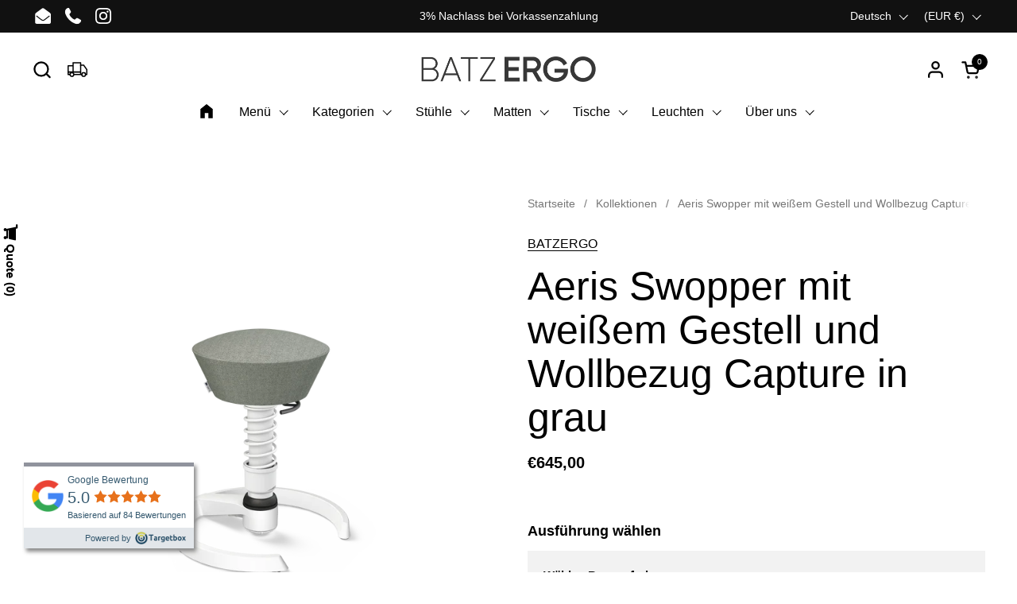

--- FILE ---
content_type: text/html; charset=utf-8
request_url: https://batz-shop.de/products/aeris-swopper-mit-weissem-gestell-und-wollbezug-capture-in-grau
body_size: 45887
content:
<!doctype html><html id="html" class="no-js" lang="de" dir="ltr">
  <head>
<!-- Google Tag Manager -->
<script>(function(w,d,s,l,i){w[l]=w[l]||[];w[l].push({'gtm.start':
new Date().getTime(),event:'gtm.js'});var f=d.getElementsByTagName(s)[0],
j=d.createElement(s),dl=l!='dataLayer'?'&l='+l:'';j.async=true;j.src=
'https://www.googletagmanager.com/gtm.js?id='+i+dl;f.parentNode.insertBefore(j,f);
})(window,document,'script','dataLayer','GTM-5GHC9QTG');</script>
<!-- End Google Tag Manager -->

    <meta charset="utf-8">
    <meta http-equiv="X-UA-Compatible" content="IE=edge,chrome=1">
    <meta name="viewport" content="width=device-width, initial-scale=1.0, height=device-height, minimum-scale=1.0"><link rel="shortcut icon" href="//batz-shop.de/cdn/shop/files/LOGO-Batz-Grafikelement_390ad2bb-f51d-4d13-a402-eb433ba71f09.jpg?crop=center&height=48&v=1710321900&width=48" type="image/png" /><title>Aeris Swopper mit weißem Gestell und Wollbezug Capture in grau &ndash; BATZ ERGO 
</title><meta name="description" content="Fußring mit Gleitern weiß Federbeinart: weiß  Federhöhe Standard Feder weiß Sitzbezug: Wollmischung Capture (Gabriel) in grau Lieferzeit ca. 3 Werktage   Gewicht ca. 12kg Gleiter Filzgleiter und Stahlgleiter im Lieferumfang inbegriffen Verfügbare Farben Bezug Capture von Gabriel in grau Federhöhen Standard = für 50-120">

<meta property="og:site_name" content="BATZ ERGO ">
<meta property="og:url" content="https://batz-shop.de/products/aeris-swopper-mit-weissem-gestell-und-wollbezug-capture-in-grau">
<meta property="og:title" content="Aeris Swopper mit weißem Gestell und Wollbezug Capture in grau">
<meta property="og:type" content="product">
<meta property="og:description" content="Fußring mit Gleitern weiß Federbeinart: weiß  Federhöhe Standard Feder weiß Sitzbezug: Wollmischung Capture (Gabriel) in grau Lieferzeit ca. 3 Werktage   Gewicht ca. 12kg Gleiter Filzgleiter und Stahlgleiter im Lieferumfang inbegriffen Verfügbare Farben Bezug Capture von Gabriel in grau Federhöhen Standard = für 50-120"><meta property="og:image" content="http://batz-shop.de/cdn/shop/products/101-STWH-WH-CP02_Aeris-Swopper_glides_standard_white_white_capture_grey_02.png?v=1605969332">
  <meta property="og:image:secure_url" content="https://batz-shop.de/cdn/shop/products/101-STWH-WH-CP02_Aeris-Swopper_glides_standard_white_white_capture_grey_02.png?v=1605969332">
  <meta property="og:image:width" content="4000">
  <meta property="og:image:height" content="4000"><meta property="og:price:amount" content="645,00">
  <meta property="og:price:currency" content="EUR"><meta name="twitter:card" content="summary_large_image">
<meta name="twitter:title" content="Aeris Swopper mit weißem Gestell und Wollbezug Capture in grau">
<meta name="twitter:description" content="Fußring mit Gleitern weiß Federbeinart: weiß  Federhöhe Standard Feder weiß Sitzbezug: Wollmischung Capture (Gabriel) in grau Lieferzeit ca. 3 Werktage   Gewicht ca. 12kg Gleiter Filzgleiter und Stahlgleiter im Lieferumfang inbegriffen Verfügbare Farben Bezug Capture von Gabriel in grau Federhöhen Standard = für 50-120"><script type="application/ld+json">
  [
    {
      "@context": "https://schema.org",
      "@type": "WebSite",
      "name": "BATZ ERGO ",
      "url": "https:\/\/batz-shop.de"
    },
    {
      "@context": "https://schema.org",
      "@type": "Organization",
      "name": "BATZ ERGO ",
      "url": "https:\/\/batz-shop.de"
    }
  ]
</script>

<script type="application/ld+json">
{
  "@context": "http://schema.org",
  "@type": "BreadcrumbList",
  "itemListElement": [
    {
      "@type": "ListItem",
      "position": 1,
      "name": "Startseite",
      "item": "https://batz-shop.de"
    },{
        "@type": "ListItem",
        "position": 2,
        "name": "Aeris Swopper mit weißem Gestell und Wollbezug Capture in grau",
        "item": "https://batz-shop.de/products/aeris-swopper-mit-weissem-gestell-und-wollbezug-capture-in-grau"
      }]
}
</script><script type="application/ld+json">
  {
    "@context": "http://schema.org",
    "@type": "Product",
    "name": "Aeris Swopper mit weißem Gestell und Wollbezug Capture in grau",
    "url": "https:\/\/batz-shop.de\/products\/aeris-swopper-mit-weissem-gestell-und-wollbezug-capture-in-grau",
    "offers": [{
          "@type" : "Offer","sku": "101-STWH-WH-CP02","availability" : "http://schema.org/InStock",
          "price" : 645.0,
          "priceCurrency" : "EUR",
          "url" : "https:\/\/batz-shop.de\/products\/aeris-swopper-mit-weissem-gestell-und-wollbezug-capture-in-grau?variant=34958326595629"
        }
],
    "brand": {
      "@type": "Brand",
      "name": "BATZERGO"
    },
    "description": "\nFußring mit Gleitern weiß\n\nFederbeinart: weiß \nFederhöhe Standard\n\nFeder weiß\nSitzbezug: Wollmischung Capture (Gabriel) in grau\n\nLieferzeit ca. 3 Werktage\n\n \n\n\n\n\nGewicht\nca. 12kg\n\n\nGleiter\nFilzgleiter und Stahlgleiter im Lieferumfang inbegriffen\n\n\nVerfügbare Farben\nBezug Capture von Gabriel in grau\n\n\n\nFederhöhen\n\nStandard = für 50-120kg und einer Sitzhöhe bis 59 cm\n\n\n\n",
    "category": "swopper","sku": "101-STWH-WH-CP02",
    "image": {
      "@type": "ImageObject",
      "url": "https:\/\/batz-shop.de\/cdn\/shop\/products\/101-STWH-WH-CP02_Aeris-Swopper_glides_standard_white_white_capture_grey_02.png?v=1605969332",
      "image": "https:\/\/batz-shop.de\/cdn\/shop\/products\/101-STWH-WH-CP02_Aeris-Swopper_glides_standard_white_white_capture_grey_02.png?v=1605969332",
      "name": "Aeris Swopper mit weißem Gestell und Wollbezug Capture in grau",
      "width": "4000",
      "height": "4000"
    }
  }
  </script><link rel="canonical" href="https://batz-shop.de/products/aeris-swopper-mit-weissem-gestell-und-wollbezug-capture-in-grau">
  
    <link rel="preconnect" href="https://cdn.shopify.com"><link rel="preconnect" href="https://fonts.shopifycdn.com" crossorigin><style type="text/css">



</style>
<style type="text/css">

  :root {

    /* Font variables */

    --font-stack-headings-primary: "system_ui", -apple-system, 'Segoe UI', Roboto, 'Helvetica Neue', 'Noto Sans', 'Liberation Sans', Arial, sans-serif, 'Apple Color Emoji', 'Segoe UI Emoji', 'Segoe UI Symbol', 'Noto Color Emoji';
    --font-weight-headings-primary: 400;
    --font-style-headings-primary: normal;

    --font-stack-body-primary: "system_ui", -apple-system, 'Segoe UI', Roboto, 'Helvetica Neue', 'Noto Sans', 'Liberation Sans', Arial, sans-serif, 'Apple Color Emoji', 'Segoe UI Emoji', 'Segoe UI Symbol', 'Noto Color Emoji';
    --font-weight-body-primary: 400;--font-weight-body-primary-bold: 700;--font-weight-body-primary-medium: 400;--font-style-body-primary: normal;

    --font-stack-body-secondary: "system_ui", -apple-system, 'Segoe UI', Roboto, 'Helvetica Neue', 'Noto Sans', 'Liberation Sans', Arial, sans-serif, 'Apple Color Emoji', 'Segoe UI Emoji', 'Segoe UI Symbol', 'Noto Color Emoji';
    --font-weight-body-secondary: 400;--font-weight-body-secondary-bold: 700;--font-style-body-secondary: normal;

    --font-weight-menu: var(--font-weight-body-primary-medium);
    --font-weight-buttons: var(--font-weight-body-primary-medium);

    --base-headings-primary-size: 60;
    --base-headings-secondary-size: ;
    --base-headings-line: 1;
    --base-headings-spacing: 0.0em;

    --base-body-primary-size: 16;
    --base-body-secondary-size: 18;
    --base-body-line: 1.4;

    /* Color variables */

    --color-background-header: #ffffff;
    --color-text-header: #000000;
    --color-foreground-header: #fff;
    --color-borders-header: rgba(0, 0, 0, 0.15);

    --color-background-main: #FFFFFF;
    --color-secondary-background-main: rgba(0, 0, 0, 0.08);
    --color-third-background-main: rgba(0, 0, 0, 0.04);
    --color-fourth-background-main: rgba(0, 0, 0, 0.02);
    --color-opacity-background-main: rgba(255, 255, 255, 0);
    --color-text-main: #000000;
    --color-foreground-main: #fff;
    --color-secondary-text-main: rgba(0, 0, 0, 0.6);
    --color-borders-main: rgba(0, 0, 0, 0.1);
    --color-background-main-alternate: #f2f2f2;

    --color-background-product-card: #ffffff;
    --color-background-cart-card: rgba(0,0,0,0);

    --color-background-footer: #101010;
    --color-text-footer: #f2efec;
    --color-borders-footer: rgba(242, 239, 236, 0.15);

    --color-borders-forms-primary: rgba(0, 0, 0, 0.3);
    --color-borders-forms-secondary: rgba(0, 0, 0, 0.6);

    /* Borders */

    --border-width-cards: px;
    --border-radius-cards: 0px;
    --border-width-buttons: 1px;
    --border-radius-buttons: 0px;
    --border-width-forms: 1px;
    --border-radius-forms: 0px;
    --border-radius-widgets: 0px;
    --border-radius-product-card: 0px;

    /* Layout */
    
    --theme-max-width: 1360px;
    --grid-gap-original-base: 32px;
    --container-vertical-space-base: 140px;
    --image-fit-padding: 13%;

  }

  .facets--horiz .facets__summary, #main select, .sidebar select {
    background-image: url('data:image/svg+xml;utf8,<svg fill="none" height="7" viewBox="0 0 12 7" width="12" xmlns="http://www.w3.org/2000/svg"><g fill="%23000000"><path d="m1.2334.554688 5.65685 5.656852-.7071.70711-5.656858-5.65686z"/><path d="m11.8252 1.26221-5.65686 5.65685-.70711-.70711 5.65687-5.65685z"/></g></svg>');
  }

  .star-rating__stars {
    background-image: url('data:image/svg+xml;utf8,<svg width="20" height="14" viewBox="0 0 14 13" fill="rgba%280%2C+0%2C+0%2C+0.1%29" xmlns="http://www.w3.org/2000/svg"><path d="m7 0 1.572 4.837h5.085l-4.114 2.99 1.572 4.836L7 9.673l-4.114 2.99 1.571-4.837-4.114-2.99h5.085L7 0Z" stroke="rgba%280%2C+0%2C+0%2C+0.1%29" stroke-width="0"/></svg>');
  }
  .star-rating__stars-active {
    background-image: url('data:image/svg+xml;utf8,<svg width="20" height="13" viewBox="0 0 14 13" fill="none" xmlns="http://www.w3.org/2000/svg"><path d="m7 0 1.572 4.837h5.085l-4.114 2.99 1.572 4.836L7 9.673l-4.114 2.99 1.571-4.837-4.114-2.99h5.085L7 0Z" fill="%23000000" stroke-width="0"/></svg>');
  }

  
    .product-item__image-figure {
      border: 1px solid #ffffff;
    }
  

</style>

<style id="root-height">
  :root {
    --window-height: 100vh;
  }
</style><link href="//batz-shop.de/cdn/shop/t/9/assets/theme.css?v=66882195468420741091708517490" as="style" rel="preload"><link href="//batz-shop.de/cdn/shop/t/9/assets/section-header.css?v=161881130270077988511708517489" as="style" rel="preload"><link href="//batz-shop.de/cdn/shop/t/9/assets/component-product-item.css?v=11975702262294437291708517489" as="style" rel="preload"><link href="//batz-shop.de/cdn/shop/t/9/assets/component-product-variants.css?v=181504290109420163051708517489" as="style" rel="preload"><link href="//batz-shop.de/cdn/shop/t/9/assets/section-main-product.css?v=12022994528732163641708517490" as="style" rel="preload"><link href="//batz-shop.de/cdn/shop/t/9/assets/theme.css?v=66882195468420741091708517490" rel="stylesheet" type="text/css" media="all" />
  
    <script>window.performance && window.performance.mark && window.performance.mark('shopify.content_for_header.start');</script><meta name="google-site-verification" content="3IokUIG3UXL8e5asSmYSbtMMwJeY8BXDpB6raM_MVI4">
<meta id="shopify-digital-wallet" name="shopify-digital-wallet" content="/37331370029/digital_wallets/dialog">
<meta name="shopify-checkout-api-token" content="c7e32449691803f70a7f0397830d96d8">
<meta id="in-context-paypal-metadata" data-shop-id="37331370029" data-venmo-supported="false" data-environment="production" data-locale="de_DE" data-paypal-v4="true" data-currency="EUR">
<link rel="alternate" hreflang="x-default" href="https://batz-shop.de/products/aeris-swopper-mit-weissem-gestell-und-wollbezug-capture-in-grau">
<link rel="alternate" hreflang="de" href="https://batz-shop.de/products/aeris-swopper-mit-weissem-gestell-und-wollbezug-capture-in-grau">
<link rel="alternate" hreflang="en" href="https://batz-shop.de/en/products/aeris-swopper-mit-weissem-gestell-und-wollbezug-capture-in-grau">
<link rel="alternate" type="application/json+oembed" href="https://batz-shop.de/products/aeris-swopper-mit-weissem-gestell-und-wollbezug-capture-in-grau.oembed">
<script async="async" src="/checkouts/internal/preloads.js?locale=de-DE"></script>
<link rel="preconnect" href="https://shop.app" crossorigin="anonymous">
<script async="async" src="https://shop.app/checkouts/internal/preloads.js?locale=de-DE&shop_id=37331370029" crossorigin="anonymous"></script>
<script id="apple-pay-shop-capabilities" type="application/json">{"shopId":37331370029,"countryCode":"DE","currencyCode":"EUR","merchantCapabilities":["supports3DS"],"merchantId":"gid:\/\/shopify\/Shop\/37331370029","merchantName":"BATZ ERGO ","requiredBillingContactFields":["postalAddress","email","phone"],"requiredShippingContactFields":["postalAddress","email","phone"],"shippingType":"shipping","supportedNetworks":["visa","maestro","masterCard"],"total":{"type":"pending","label":"BATZ ERGO ","amount":"1.00"},"shopifyPaymentsEnabled":true,"supportsSubscriptions":true}</script>
<script id="shopify-features" type="application/json">{"accessToken":"c7e32449691803f70a7f0397830d96d8","betas":["rich-media-storefront-analytics"],"domain":"batz-shop.de","predictiveSearch":true,"shopId":37331370029,"locale":"de"}</script>
<script>var Shopify = Shopify || {};
Shopify.shop = "batz-shop.myshopify.com";
Shopify.locale = "de";
Shopify.currency = {"active":"EUR","rate":"1.0"};
Shopify.country = "DE";
Shopify.theme = {"name":"Combine","id":149487943946,"schema_name":"Combine","schema_version":"2.3.1","theme_store_id":1826,"role":"main"};
Shopify.theme.handle = "null";
Shopify.theme.style = {"id":null,"handle":null};
Shopify.cdnHost = "batz-shop.de/cdn";
Shopify.routes = Shopify.routes || {};
Shopify.routes.root = "/";</script>
<script type="module">!function(o){(o.Shopify=o.Shopify||{}).modules=!0}(window);</script>
<script>!function(o){function n(){var o=[];function n(){o.push(Array.prototype.slice.apply(arguments))}return n.q=o,n}var t=o.Shopify=o.Shopify||{};t.loadFeatures=n(),t.autoloadFeatures=n()}(window);</script>
<script>
  window.ShopifyPay = window.ShopifyPay || {};
  window.ShopifyPay.apiHost = "shop.app\/pay";
  window.ShopifyPay.redirectState = null;
</script>
<script id="shop-js-analytics" type="application/json">{"pageType":"product"}</script>
<script defer="defer" async type="module" src="//batz-shop.de/cdn/shopifycloud/shop-js/modules/v2/client.init-shop-cart-sync_XknANqpX.de.esm.js"></script>
<script defer="defer" async type="module" src="//batz-shop.de/cdn/shopifycloud/shop-js/modules/v2/chunk.common_DvdeXi9P.esm.js"></script>
<script type="module">
  await import("//batz-shop.de/cdn/shopifycloud/shop-js/modules/v2/client.init-shop-cart-sync_XknANqpX.de.esm.js");
await import("//batz-shop.de/cdn/shopifycloud/shop-js/modules/v2/chunk.common_DvdeXi9P.esm.js");

  window.Shopify.SignInWithShop?.initShopCartSync?.({"fedCMEnabled":true,"windoidEnabled":true});

</script>
<script>
  window.Shopify = window.Shopify || {};
  if (!window.Shopify.featureAssets) window.Shopify.featureAssets = {};
  window.Shopify.featureAssets['shop-js'] = {"shop-cart-sync":["modules/v2/client.shop-cart-sync_D9JQGxjh.de.esm.js","modules/v2/chunk.common_DvdeXi9P.esm.js"],"init-fed-cm":["modules/v2/client.init-fed-cm_DMo35JdQ.de.esm.js","modules/v2/chunk.common_DvdeXi9P.esm.js"],"init-windoid":["modules/v2/client.init-windoid_B3VvhkL7.de.esm.js","modules/v2/chunk.common_DvdeXi9P.esm.js"],"shop-cash-offers":["modules/v2/client.shop-cash-offers_CYQv6hn3.de.esm.js","modules/v2/chunk.common_DvdeXi9P.esm.js","modules/v2/chunk.modal_CkJq5XGD.esm.js"],"shop-button":["modules/v2/client.shop-button_Baq_RTkq.de.esm.js","modules/v2/chunk.common_DvdeXi9P.esm.js"],"init-shop-email-lookup-coordinator":["modules/v2/client.init-shop-email-lookup-coordinator_Bz_MA9Op.de.esm.js","modules/v2/chunk.common_DvdeXi9P.esm.js"],"shop-toast-manager":["modules/v2/client.shop-toast-manager_DCWfOqRF.de.esm.js","modules/v2/chunk.common_DvdeXi9P.esm.js"],"shop-login-button":["modules/v2/client.shop-login-button_caaxNUOr.de.esm.js","modules/v2/chunk.common_DvdeXi9P.esm.js","modules/v2/chunk.modal_CkJq5XGD.esm.js"],"avatar":["modules/v2/client.avatar_BTnouDA3.de.esm.js"],"init-shop-cart-sync":["modules/v2/client.init-shop-cart-sync_XknANqpX.de.esm.js","modules/v2/chunk.common_DvdeXi9P.esm.js"],"pay-button":["modules/v2/client.pay-button_CKXSOdRt.de.esm.js","modules/v2/chunk.common_DvdeXi9P.esm.js"],"init-shop-for-new-customer-accounts":["modules/v2/client.init-shop-for-new-customer-accounts_CbyP-mMl.de.esm.js","modules/v2/client.shop-login-button_caaxNUOr.de.esm.js","modules/v2/chunk.common_DvdeXi9P.esm.js","modules/v2/chunk.modal_CkJq5XGD.esm.js"],"init-customer-accounts-sign-up":["modules/v2/client.init-customer-accounts-sign-up_CDG_EMX9.de.esm.js","modules/v2/client.shop-login-button_caaxNUOr.de.esm.js","modules/v2/chunk.common_DvdeXi9P.esm.js","modules/v2/chunk.modal_CkJq5XGD.esm.js"],"shop-follow-button":["modules/v2/client.shop-follow-button_DKjGFHnv.de.esm.js","modules/v2/chunk.common_DvdeXi9P.esm.js","modules/v2/chunk.modal_CkJq5XGD.esm.js"],"checkout-modal":["modules/v2/client.checkout-modal_DiCgWgoC.de.esm.js","modules/v2/chunk.common_DvdeXi9P.esm.js","modules/v2/chunk.modal_CkJq5XGD.esm.js"],"init-customer-accounts":["modules/v2/client.init-customer-accounts_CBDBRCw9.de.esm.js","modules/v2/client.shop-login-button_caaxNUOr.de.esm.js","modules/v2/chunk.common_DvdeXi9P.esm.js","modules/v2/chunk.modal_CkJq5XGD.esm.js"],"lead-capture":["modules/v2/client.lead-capture_ASe7qa-m.de.esm.js","modules/v2/chunk.common_DvdeXi9P.esm.js","modules/v2/chunk.modal_CkJq5XGD.esm.js"],"shop-login":["modules/v2/client.shop-login_Cve_5msa.de.esm.js","modules/v2/chunk.common_DvdeXi9P.esm.js","modules/v2/chunk.modal_CkJq5XGD.esm.js"],"payment-terms":["modules/v2/client.payment-terms_D0YjRyyK.de.esm.js","modules/v2/chunk.common_DvdeXi9P.esm.js","modules/v2/chunk.modal_CkJq5XGD.esm.js"]};
</script>
<script>(function() {
  var isLoaded = false;
  function asyncLoad() {
    if (isLoaded) return;
    isLoaded = true;
    var urls = ["https:\/\/chimpstatic.com\/mcjs-connected\/js\/users\/649b5c6fd10d3919d46500601\/1b3fedf48b9457a14a388f142.js?shop=batz-shop.myshopify.com"];
    for (var i = 0; i < urls.length; i++) {
      var s = document.createElement('script');
      s.type = 'text/javascript';
      s.async = true;
      s.src = urls[i];
      var x = document.getElementsByTagName('script')[0];
      x.parentNode.insertBefore(s, x);
    }
  };
  if(window.attachEvent) {
    window.attachEvent('onload', asyncLoad);
  } else {
    window.addEventListener('load', asyncLoad, false);
  }
})();</script>
<script id="__st">var __st={"a":37331370029,"offset":3600,"reqid":"f6ada0bc-7eb5-4cf6-a218-f1dd9bdf0076-1768910826","pageurl":"batz-shop.de\/products\/aeris-swopper-mit-weissem-gestell-und-wollbezug-capture-in-grau","u":"69e4ad091eb7","p":"product","rtyp":"product","rid":5244971024429};</script>
<script>window.ShopifyPaypalV4VisibilityTracking = true;</script>
<script id="captcha-bootstrap">!function(){'use strict';const t='contact',e='account',n='new_comment',o=[[t,t],['blogs',n],['comments',n],[t,'customer']],c=[[e,'customer_login'],[e,'guest_login'],[e,'recover_customer_password'],[e,'create_customer']],r=t=>t.map((([t,e])=>`form[action*='/${t}']:not([data-nocaptcha='true']) input[name='form_type'][value='${e}']`)).join(','),a=t=>()=>t?[...document.querySelectorAll(t)].map((t=>t.form)):[];function s(){const t=[...o],e=r(t);return a(e)}const i='password',u='form_key',d=['recaptcha-v3-token','g-recaptcha-response','h-captcha-response',i],f=()=>{try{return window.sessionStorage}catch{return}},m='__shopify_v',_=t=>t.elements[u];function p(t,e,n=!1){try{const o=window.sessionStorage,c=JSON.parse(o.getItem(e)),{data:r}=function(t){const{data:e,action:n}=t;return t[m]||n?{data:e,action:n}:{data:t,action:n}}(c);for(const[e,n]of Object.entries(r))t.elements[e]&&(t.elements[e].value=n);n&&o.removeItem(e)}catch(o){console.error('form repopulation failed',{error:o})}}const l='form_type',E='cptcha';function T(t){t.dataset[E]=!0}const w=window,h=w.document,L='Shopify',v='ce_forms',y='captcha';let A=!1;((t,e)=>{const n=(g='f06e6c50-85a8-45c8-87d0-21a2b65856fe',I='https://cdn.shopify.com/shopifycloud/storefront-forms-hcaptcha/ce_storefront_forms_captcha_hcaptcha.v1.5.2.iife.js',D={infoText:'Durch hCaptcha geschützt',privacyText:'Datenschutz',termsText:'Allgemeine Geschäftsbedingungen'},(t,e,n)=>{const o=w[L][v],c=o.bindForm;if(c)return c(t,g,e,D).then(n);var r;o.q.push([[t,g,e,D],n]),r=I,A||(h.body.append(Object.assign(h.createElement('script'),{id:'captcha-provider',async:!0,src:r})),A=!0)});var g,I,D;w[L]=w[L]||{},w[L][v]=w[L][v]||{},w[L][v].q=[],w[L][y]=w[L][y]||{},w[L][y].protect=function(t,e){n(t,void 0,e),T(t)},Object.freeze(w[L][y]),function(t,e,n,w,h,L){const[v,y,A,g]=function(t,e,n){const i=e?o:[],u=t?c:[],d=[...i,...u],f=r(d),m=r(i),_=r(d.filter((([t,e])=>n.includes(e))));return[a(f),a(m),a(_),s()]}(w,h,L),I=t=>{const e=t.target;return e instanceof HTMLFormElement?e:e&&e.form},D=t=>v().includes(t);t.addEventListener('submit',(t=>{const e=I(t);if(!e)return;const n=D(e)&&!e.dataset.hcaptchaBound&&!e.dataset.recaptchaBound,o=_(e),c=g().includes(e)&&(!o||!o.value);(n||c)&&t.preventDefault(),c&&!n&&(function(t){try{if(!f())return;!function(t){const e=f();if(!e)return;const n=_(t);if(!n)return;const o=n.value;o&&e.removeItem(o)}(t);const e=Array.from(Array(32),(()=>Math.random().toString(36)[2])).join('');!function(t,e){_(t)||t.append(Object.assign(document.createElement('input'),{type:'hidden',name:u})),t.elements[u].value=e}(t,e),function(t,e){const n=f();if(!n)return;const o=[...t.querySelectorAll(`input[type='${i}']`)].map((({name:t})=>t)),c=[...d,...o],r={};for(const[a,s]of new FormData(t).entries())c.includes(a)||(r[a]=s);n.setItem(e,JSON.stringify({[m]:1,action:t.action,data:r}))}(t,e)}catch(e){console.error('failed to persist form',e)}}(e),e.submit())}));const S=(t,e)=>{t&&!t.dataset[E]&&(n(t,e.some((e=>e===t))),T(t))};for(const o of['focusin','change'])t.addEventListener(o,(t=>{const e=I(t);D(e)&&S(e,y())}));const B=e.get('form_key'),M=e.get(l),P=B&&M;t.addEventListener('DOMContentLoaded',(()=>{const t=y();if(P)for(const e of t)e.elements[l].value===M&&p(e,B);[...new Set([...A(),...v().filter((t=>'true'===t.dataset.shopifyCaptcha))])].forEach((e=>S(e,t)))}))}(h,new URLSearchParams(w.location.search),n,t,e,['guest_login'])})(!0,!0)}();</script>
<script integrity="sha256-4kQ18oKyAcykRKYeNunJcIwy7WH5gtpwJnB7kiuLZ1E=" data-source-attribution="shopify.loadfeatures" defer="defer" src="//batz-shop.de/cdn/shopifycloud/storefront/assets/storefront/load_feature-a0a9edcb.js" crossorigin="anonymous"></script>
<script crossorigin="anonymous" defer="defer" src="//batz-shop.de/cdn/shopifycloud/storefront/assets/shopify_pay/storefront-65b4c6d7.js?v=20250812"></script>
<script data-source-attribution="shopify.dynamic_checkout.dynamic.init">var Shopify=Shopify||{};Shopify.PaymentButton=Shopify.PaymentButton||{isStorefrontPortableWallets:!0,init:function(){window.Shopify.PaymentButton.init=function(){};var t=document.createElement("script");t.src="https://batz-shop.de/cdn/shopifycloud/portable-wallets/latest/portable-wallets.de.js",t.type="module",document.head.appendChild(t)}};
</script>
<script data-source-attribution="shopify.dynamic_checkout.buyer_consent">
  function portableWalletsHideBuyerConsent(e){var t=document.getElementById("shopify-buyer-consent"),n=document.getElementById("shopify-subscription-policy-button");t&&n&&(t.classList.add("hidden"),t.setAttribute("aria-hidden","true"),n.removeEventListener("click",e))}function portableWalletsShowBuyerConsent(e){var t=document.getElementById("shopify-buyer-consent"),n=document.getElementById("shopify-subscription-policy-button");t&&n&&(t.classList.remove("hidden"),t.removeAttribute("aria-hidden"),n.addEventListener("click",e))}window.Shopify?.PaymentButton&&(window.Shopify.PaymentButton.hideBuyerConsent=portableWalletsHideBuyerConsent,window.Shopify.PaymentButton.showBuyerConsent=portableWalletsShowBuyerConsent);
</script>
<script>
  function portableWalletsCleanup(e){e&&e.src&&console.error("Failed to load portable wallets script "+e.src);var t=document.querySelectorAll("shopify-accelerated-checkout .shopify-payment-button__skeleton, shopify-accelerated-checkout-cart .wallet-cart-button__skeleton"),e=document.getElementById("shopify-buyer-consent");for(let e=0;e<t.length;e++)t[e].remove();e&&e.remove()}function portableWalletsNotLoadedAsModule(e){e instanceof ErrorEvent&&"string"==typeof e.message&&e.message.includes("import.meta")&&"string"==typeof e.filename&&e.filename.includes("portable-wallets")&&(window.removeEventListener("error",portableWalletsNotLoadedAsModule),window.Shopify.PaymentButton.failedToLoad=e,"loading"===document.readyState?document.addEventListener("DOMContentLoaded",window.Shopify.PaymentButton.init):window.Shopify.PaymentButton.init())}window.addEventListener("error",portableWalletsNotLoadedAsModule);
</script>

<script type="module" src="https://batz-shop.de/cdn/shopifycloud/portable-wallets/latest/portable-wallets.de.js" onError="portableWalletsCleanup(this)" crossorigin="anonymous"></script>
<script nomodule>
  document.addEventListener("DOMContentLoaded", portableWalletsCleanup);
</script>

<script id='scb4127' type='text/javascript' async='' src='https://batz-shop.de/cdn/shopifycloud/privacy-banner/storefront-banner.js'></script><link id="shopify-accelerated-checkout-styles" rel="stylesheet" media="screen" href="https://batz-shop.de/cdn/shopifycloud/portable-wallets/latest/accelerated-checkout-backwards-compat.css" crossorigin="anonymous">
<style id="shopify-accelerated-checkout-cart">
        #shopify-buyer-consent {
  margin-top: 1em;
  display: inline-block;
  width: 100%;
}

#shopify-buyer-consent.hidden {
  display: none;
}

#shopify-subscription-policy-button {
  background: none;
  border: none;
  padding: 0;
  text-decoration: underline;
  font-size: inherit;
  cursor: pointer;
}

#shopify-subscription-policy-button::before {
  box-shadow: none;
}

      </style>

<script>window.performance && window.performance.mark && window.performance.mark('shopify.content_for_header.end');</script>
  
    <script>
  
      /* js helpers */
      const debounce = (fn, wait) => {
        let t;
        return (...args) => {
          clearTimeout(t);
          t = setTimeout(() => fn.apply(this, args), wait);
        };
      }
      window.KEYCODES = {
        TAB: 9,
        ESC: 27,
        DOWN: 40,
        RIGHT: 39,
        UP: 38,
        LEFT: 37,
        RETURN: 13
      };
  
      /* background image sizes */
      const rbi = [];
      const rbiSetSize = (img) => {
        if ( img.offsetWidth / img.dataset.ratio < img.offsetHeight ) {
          img.setAttribute('sizes', `${Math.ceil(img.offsetHeight * img.dataset.ratio)}px`);
        } else {
          img.setAttribute('sizes', `${Math.ceil(img.offsetWidth)}px`);
        }
      }
      window.addEventListener('resize', debounce(()=>{
        for ( let img of rbi ) {
          rbiSetSize(img);
        }
      }, 250));
  
      /* lazy looad images reveal effect */
      const imageReveal = new IntersectionObserver((entries, observer)=>{
        entries.forEach(entry=>{
          if ( entry.isIntersecting ) {
            setTimeout(()=>{
              entry.target.classList.remove('lazy-image--to-reveal');
            }, 500);
            entry.target.classList.add('lazy-image--revealed');
            observer.unobserve(entry.target);
          }
        });
      }, {rootMargin: '20px 0px 0px 0px'});

    </script><noscript>
      <link rel="stylesheet" href="//batz-shop.de/cdn/shop/t/9/assets/theme-noscript.css?v=179842145173141752951708517490">
    </noscript>
  
  <!-- BEGIN app block: shopify://apps/storeify-request-a-quote/blocks/embed-app/dac9aba2-251e-4c25-abc3-9fc57dbf7885 -->
  
  
  <style type="text/css" id="ify-style-remove">
  
  
    .product-form__buttons,.shopify-payment-button,#AddToCart-product-template,#AddToCart,#addToCart-product-template,.product__add-to-cart-button,.product-form__cart-submit,.add-to-cart,.cart-functions > button,.productitem--action-atc,.product-form--atc-button,.product-menu-button-atc,.product__add-to-cart,.product-add,.add-to-cart-button,#addToCart,.product-detail__form__action > button,.product-form-submit-wrap > input,.product-form input[type="submit"],input.submit,.add_to_cart,.product-item-quick-shop,#add-to-cart,.productForm-submit,.add-to-cart-btn,.product-single__add-btn,.quick-add--add-button,.product-page--add-to-cart,.addToCart,.product-form .form-actions,.button.add,.btn-cart,button#add,.addtocart,.AddtoCart,.product-add input.add,button#purchase,form[action="/cart/add"] input[type="button"],form[action="/cart/add"] input[type="submit"],form[action="/cart/add"] button[type="submit"],.product__form button[type="submit"],#AddToCart--product-template,.product-form__add-to-cart,form[action="/cart/add*"] input[type="button"],form[action="/cart/add*"] input[type="submit"],form[action*="/cart/add*"] button[type="submit"],.product__form button[type="submit"]{display:none !important;visibility: hidden !important;opacity: 0 !important;}
  
  </style>
  <style type="text/css">.ify-hide{display:none;}</style>
  <link rel="preload" href="https://cdn.shopify.com/extensions/019ba141-c096-7c89-8219-5dfc7d202f06/storeify-request-a-quote-78/assets/storeify-requestaquote-styles.css" as="style">
  <link href="//cdn.shopify.com/extensions/019ba141-c096-7c89-8219-5dfc7d202f06/storeify-request-a-quote-78/assets/storeify-requestaquote-styles.css" rel="stylesheet" type="text/css" media="all" />
  <script type="text/javascript">
    var storeifyRequestaquote = storeifyRequestaquote || {};
    storeifyRequestaquote.app_enable = 1; 
    storeifyRequestaquote.locale = "de";
    storeifyRequestaquote.shop_domain = "batz-shop.de";
    storeifyRequestaquote.shop_url = "https:\/\/batz-shop.de";
    
      storeifyRequestaquote.product = {
        id:5244971024429,
        available:true,
        title:"Aeris Swopper mit weißem Gestell und Wollbezug Capture in grau",
        handle:"aeris-swopper-mit-weissem-gestell-und-wollbezug-capture-in-grau",
        price:64500,
        price_max:64500,
        price_min:64500,
        price_varies:false,
        tags:["Bezug_Capture","Farbe_grau","Feder weiß","Fußgestell_Gleiter","Fußring weiß","Gestell_weiß","Modell_swopper","schnelllieferprogramm","swopper","swopper mit Gleitern","Wollmischung Capture"],
        type:"swopper",
        vendor:"BATZERGO",
        handle:"aeris-swopper-mit-weissem-gestell-und-wollbezug-capture-in-grau",
        variants_count:1,
      };

      storeifyRequestaquote.product.options = [{"name":"Bezugsfarbe","position":1,"values":["grau"]},{"name":"Federhöhe","position":2,"values":["Standard"]}];
      
      storeifyRequestaquote.product.collection = [190550442029,515282665738,192536215597,190524817453,207663366189];
    
    
    

    storeifyRequestaquote.page = {
    type : 'product',
    path : '/products/aeris-swopper-mit-weissem-gestell-und-wollbezug-capture-in-grau',
    };
    storeifyRequestaquote.money_format = '€{{amount_with_comma_separator}}';
    storeifyRequestaquote.storeify_requestaquote_json = "/apps/request-a-quote/params";
    storeifyRequestaquote.root_url = '/';
       storeifyRequestaquote.lang = {"btn_addquote":"Zur Anfrage hinzufügen","call_for_price":"Anfrage senden","btn_view":"Anfrage ansehen","btn_continue":"Weiter shoppen","add_title":"\"{{product}}\" erfolgreich zur Anfrage hinzugefügt","tbl_img":null,"tbl_name":"Name","tbl_sku":"Artikelnummer","tbl_option":"Option","tbl_qty":"Menge","quote_empty":"Ihre Anfrage ist noch leer","your_price":"Dein Preis","old_price":"Preis","print":"PDF drucken","total":"Insgesamt","btn_see_price":"Einloggen um den Preis zu sehen","draft_order":"Draft Order","date":"Date","status":"Status","view":"Ansehen","quote_history":"Anfrage Historie","load_more":"Mehr anzeigen","subtotal":"Subtotal","total_tax":"Total Tax","total_price":null,"excl_shipping":"(Excl. Shipping)","excl_tax_shipping":"(Excl. Tax \u0026 Shipping)","input_required":"This field is required.","input_email":"Email Address is invalid: Please enter a valid email address.","search_product":"Produkt suchen","search_no_result":"No results found for “{{search_text}}”. Check the spelling or use a different word or phrase.","shipping":"Shipping","discount":null,"free":"Free","shipping_options":"Shipping Options","msg_size_attach":null,"msg_attach_tooless":null,"msg_calculating_time":null,"msg_processing":null,"upload_li_success":null,"upload_li_fail":null,"status_pending":null,"status_approved":null,"status_canceled":null,"status_expired":null,"content_pdf":null}; 
    
      storeifyRequestaquote.show_input_price = 0;
    
    storeifyRequestaquote.hide_variants_outofstock = 0;
     
    storeifyRequestaquote.search_product = 1;
     
    storeifyRequestaquote.btn_cart_to_quote = 1;
    storeifyRequestaquote.callbackTracking = function(data){  };
    storeifyRequestaquote.gtmId = "";
  </script>

  

  

  
  
  
  
  
  
  

  <!-- ======================    Footer   ==========================  -->

  
  
    <script src="https://cdn.shopify.com/extensions/019ba141-c096-7c89-8219-5dfc7d202f06/storeify-request-a-quote-78/assets/jquery-2.2.4.min.js" defer="defer"></script>
  
  
  
  
  
  
    <script src="https://cdn.shopify.com/extensions/019ba141-c096-7c89-8219-5dfc7d202f06/storeify-request-a-quote-78/assets/jquery.validate.min.js" defer></script>
    <script src="https://cdn.shopify.com/extensions/019ba141-c096-7c89-8219-5dfc7d202f06/storeify-request-a-quote-78/assets/additional-methods.min.js" defer></script>
  
  <script src="https://quote.storeify.app/js/stores/batz-shop.myshopify.com/storeify-requestaquote-params.js?v=1754026406" defer></script>
  
  <script src="https://cdn.shopify.com/extensions/019ba141-c096-7c89-8219-5dfc7d202f06/storeify-request-a-quote-78/assets/storeify-requestaquote-v2-mode-1.js" defer></script>
  
  <!--end status-->


<!-- END app block --><script src="https://cdn.shopify.com/extensions/f02887be-0d8d-4951-a1cc-019ed9b7b5a3/pretty-product-pages-1/assets/pretty-product-pages.js" type="text/javascript" defer="defer"></script>
<link href="https://cdn.shopify.com/extensions/f02887be-0d8d-4951-a1cc-019ed9b7b5a3/pretty-product-pages-1/assets/pretty-product-pages.css" rel="stylesheet" type="text/css" media="all">
<link href="https://monorail-edge.shopifysvc.com" rel="dns-prefetch">
<script>(function(){if ("sendBeacon" in navigator && "performance" in window) {try {var session_token_from_headers = performance.getEntriesByType('navigation')[0].serverTiming.find(x => x.name == '_s').description;} catch {var session_token_from_headers = undefined;}var session_cookie_matches = document.cookie.match(/_shopify_s=([^;]*)/);var session_token_from_cookie = session_cookie_matches && session_cookie_matches.length === 2 ? session_cookie_matches[1] : "";var session_token = session_token_from_headers || session_token_from_cookie || "";function handle_abandonment_event(e) {var entries = performance.getEntries().filter(function(entry) {return /monorail-edge.shopifysvc.com/.test(entry.name);});if (!window.abandonment_tracked && entries.length === 0) {window.abandonment_tracked = true;var currentMs = Date.now();var navigation_start = performance.timing.navigationStart;var payload = {shop_id: 37331370029,url: window.location.href,navigation_start,duration: currentMs - navigation_start,session_token,page_type: "product"};window.navigator.sendBeacon("https://monorail-edge.shopifysvc.com/v1/produce", JSON.stringify({schema_id: "online_store_buyer_site_abandonment/1.1",payload: payload,metadata: {event_created_at_ms: currentMs,event_sent_at_ms: currentMs}}));}}window.addEventListener('pagehide', handle_abandonment_event);}}());</script>
<script id="web-pixels-manager-setup">(function e(e,d,r,n,o){if(void 0===o&&(o={}),!Boolean(null===(a=null===(i=window.Shopify)||void 0===i?void 0:i.analytics)||void 0===a?void 0:a.replayQueue)){var i,a;window.Shopify=window.Shopify||{};var t=window.Shopify;t.analytics=t.analytics||{};var s=t.analytics;s.replayQueue=[],s.publish=function(e,d,r){return s.replayQueue.push([e,d,r]),!0};try{self.performance.mark("wpm:start")}catch(e){}var l=function(){var e={modern:/Edge?\/(1{2}[4-9]|1[2-9]\d|[2-9]\d{2}|\d{4,})\.\d+(\.\d+|)|Firefox\/(1{2}[4-9]|1[2-9]\d|[2-9]\d{2}|\d{4,})\.\d+(\.\d+|)|Chrom(ium|e)\/(9{2}|\d{3,})\.\d+(\.\d+|)|(Maci|X1{2}).+ Version\/(15\.\d+|(1[6-9]|[2-9]\d|\d{3,})\.\d+)([,.]\d+|)( \(\w+\)|)( Mobile\/\w+|) Safari\/|Chrome.+OPR\/(9{2}|\d{3,})\.\d+\.\d+|(CPU[ +]OS|iPhone[ +]OS|CPU[ +]iPhone|CPU IPhone OS|CPU iPad OS)[ +]+(15[._]\d+|(1[6-9]|[2-9]\d|\d{3,})[._]\d+)([._]\d+|)|Android:?[ /-](13[3-9]|1[4-9]\d|[2-9]\d{2}|\d{4,})(\.\d+|)(\.\d+|)|Android.+Firefox\/(13[5-9]|1[4-9]\d|[2-9]\d{2}|\d{4,})\.\d+(\.\d+|)|Android.+Chrom(ium|e)\/(13[3-9]|1[4-9]\d|[2-9]\d{2}|\d{4,})\.\d+(\.\d+|)|SamsungBrowser\/([2-9]\d|\d{3,})\.\d+/,legacy:/Edge?\/(1[6-9]|[2-9]\d|\d{3,})\.\d+(\.\d+|)|Firefox\/(5[4-9]|[6-9]\d|\d{3,})\.\d+(\.\d+|)|Chrom(ium|e)\/(5[1-9]|[6-9]\d|\d{3,})\.\d+(\.\d+|)([\d.]+$|.*Safari\/(?![\d.]+ Edge\/[\d.]+$))|(Maci|X1{2}).+ Version\/(10\.\d+|(1[1-9]|[2-9]\d|\d{3,})\.\d+)([,.]\d+|)( \(\w+\)|)( Mobile\/\w+|) Safari\/|Chrome.+OPR\/(3[89]|[4-9]\d|\d{3,})\.\d+\.\d+|(CPU[ +]OS|iPhone[ +]OS|CPU[ +]iPhone|CPU IPhone OS|CPU iPad OS)[ +]+(10[._]\d+|(1[1-9]|[2-9]\d|\d{3,})[._]\d+)([._]\d+|)|Android:?[ /-](13[3-9]|1[4-9]\d|[2-9]\d{2}|\d{4,})(\.\d+|)(\.\d+|)|Mobile Safari.+OPR\/([89]\d|\d{3,})\.\d+\.\d+|Android.+Firefox\/(13[5-9]|1[4-9]\d|[2-9]\d{2}|\d{4,})\.\d+(\.\d+|)|Android.+Chrom(ium|e)\/(13[3-9]|1[4-9]\d|[2-9]\d{2}|\d{4,})\.\d+(\.\d+|)|Android.+(UC? ?Browser|UCWEB|U3)[ /]?(15\.([5-9]|\d{2,})|(1[6-9]|[2-9]\d|\d{3,})\.\d+)\.\d+|SamsungBrowser\/(5\.\d+|([6-9]|\d{2,})\.\d+)|Android.+MQ{2}Browser\/(14(\.(9|\d{2,})|)|(1[5-9]|[2-9]\d|\d{3,})(\.\d+|))(\.\d+|)|K[Aa][Ii]OS\/(3\.\d+|([4-9]|\d{2,})\.\d+)(\.\d+|)/},d=e.modern,r=e.legacy,n=navigator.userAgent;return n.match(d)?"modern":n.match(r)?"legacy":"unknown"}(),u="modern"===l?"modern":"legacy",c=(null!=n?n:{modern:"",legacy:""})[u],f=function(e){return[e.baseUrl,"/wpm","/b",e.hashVersion,"modern"===e.buildTarget?"m":"l",".js"].join("")}({baseUrl:d,hashVersion:r,buildTarget:u}),m=function(e){var d=e.version,r=e.bundleTarget,n=e.surface,o=e.pageUrl,i=e.monorailEndpoint;return{emit:function(e){var a=e.status,t=e.errorMsg,s=(new Date).getTime(),l=JSON.stringify({metadata:{event_sent_at_ms:s},events:[{schema_id:"web_pixels_manager_load/3.1",payload:{version:d,bundle_target:r,page_url:o,status:a,surface:n,error_msg:t},metadata:{event_created_at_ms:s}}]});if(!i)return console&&console.warn&&console.warn("[Web Pixels Manager] No Monorail endpoint provided, skipping logging."),!1;try{return self.navigator.sendBeacon.bind(self.navigator)(i,l)}catch(e){}var u=new XMLHttpRequest;try{return u.open("POST",i,!0),u.setRequestHeader("Content-Type","text/plain"),u.send(l),!0}catch(e){return console&&console.warn&&console.warn("[Web Pixels Manager] Got an unhandled error while logging to Monorail."),!1}}}}({version:r,bundleTarget:l,surface:e.surface,pageUrl:self.location.href,monorailEndpoint:e.monorailEndpoint});try{o.browserTarget=l,function(e){var d=e.src,r=e.async,n=void 0===r||r,o=e.onload,i=e.onerror,a=e.sri,t=e.scriptDataAttributes,s=void 0===t?{}:t,l=document.createElement("script"),u=document.querySelector("head"),c=document.querySelector("body");if(l.async=n,l.src=d,a&&(l.integrity=a,l.crossOrigin="anonymous"),s)for(var f in s)if(Object.prototype.hasOwnProperty.call(s,f))try{l.dataset[f]=s[f]}catch(e){}if(o&&l.addEventListener("load",o),i&&l.addEventListener("error",i),u)u.appendChild(l);else{if(!c)throw new Error("Did not find a head or body element to append the script");c.appendChild(l)}}({src:f,async:!0,onload:function(){if(!function(){var e,d;return Boolean(null===(d=null===(e=window.Shopify)||void 0===e?void 0:e.analytics)||void 0===d?void 0:d.initialized)}()){var d=window.webPixelsManager.init(e)||void 0;if(d){var r=window.Shopify.analytics;r.replayQueue.forEach((function(e){var r=e[0],n=e[1],o=e[2];d.publishCustomEvent(r,n,o)})),r.replayQueue=[],r.publish=d.publishCustomEvent,r.visitor=d.visitor,r.initialized=!0}}},onerror:function(){return m.emit({status:"failed",errorMsg:"".concat(f," has failed to load")})},sri:function(e){var d=/^sha384-[A-Za-z0-9+/=]+$/;return"string"==typeof e&&d.test(e)}(c)?c:"",scriptDataAttributes:o}),m.emit({status:"loading"})}catch(e){m.emit({status:"failed",errorMsg:(null==e?void 0:e.message)||"Unknown error"})}}})({shopId: 37331370029,storefrontBaseUrl: "https://batz-shop.de",extensionsBaseUrl: "https://extensions.shopifycdn.com/cdn/shopifycloud/web-pixels-manager",monorailEndpoint: "https://monorail-edge.shopifysvc.com/unstable/produce_batch",surface: "storefront-renderer",enabledBetaFlags: ["2dca8a86"],webPixelsConfigList: [{"id":"1149337866","configuration":"{\"config\":\"{\\\"pixel_id\\\":\\\"AW-870894312\\\",\\\"target_country\\\":\\\"DE\\\",\\\"gtag_events\\\":[{\\\"type\\\":\\\"begin_checkout\\\",\\\"action_label\\\":\\\"AW-870894312\\\/HfjuCNXF_tYZEOiVo58D\\\"},{\\\"type\\\":\\\"search\\\",\\\"action_label\\\":\\\"AW-870894312\\\/FwlcCM_F_tYZEOiVo58D\\\"},{\\\"type\\\":\\\"view_item\\\",\\\"action_label\\\":[\\\"AW-870894312\\\/dJeQCPrD_tYZEOiVo58D\\\",\\\"MC-MQS2YJ7RMT\\\"]},{\\\"type\\\":\\\"purchase\\\",\\\"action_label\\\":[\\\"AW-870894312\\\/UD0TCPTD_tYZEOiVo58D\\\",\\\"MC-MQS2YJ7RMT\\\"]},{\\\"type\\\":\\\"page_view\\\",\\\"action_label\\\":[\\\"AW-870894312\\\/35LBCPfD_tYZEOiVo58D\\\",\\\"MC-MQS2YJ7RMT\\\"]},{\\\"type\\\":\\\"add_payment_info\\\",\\\"action_label\\\":\\\"AW-870894312\\\/G91iCNjF_tYZEOiVo58D\\\"},{\\\"type\\\":\\\"add_to_cart\\\",\\\"action_label\\\":\\\"AW-870894312\\\/b5o6CNLF_tYZEOiVo58D\\\"}],\\\"enable_monitoring_mode\\\":false}\"}","eventPayloadVersion":"v1","runtimeContext":"OPEN","scriptVersion":"b2a88bafab3e21179ed38636efcd8a93","type":"APP","apiClientId":1780363,"privacyPurposes":[],"dataSharingAdjustments":{"protectedCustomerApprovalScopes":["read_customer_address","read_customer_email","read_customer_name","read_customer_personal_data","read_customer_phone"]}},{"id":"291963146","configuration":"{\"pixel_id\":\"107406643287895\",\"pixel_type\":\"facebook_pixel\",\"metaapp_system_user_token\":\"-\"}","eventPayloadVersion":"v1","runtimeContext":"OPEN","scriptVersion":"ca16bc87fe92b6042fbaa3acc2fbdaa6","type":"APP","apiClientId":2329312,"privacyPurposes":["ANALYTICS","MARKETING","SALE_OF_DATA"],"dataSharingAdjustments":{"protectedCustomerApprovalScopes":["read_customer_address","read_customer_email","read_customer_name","read_customer_personal_data","read_customer_phone"]}},{"id":"175374602","eventPayloadVersion":"v1","runtimeContext":"LAX","scriptVersion":"1","type":"CUSTOM","privacyPurposes":["ANALYTICS"],"name":"Google Analytics tag (migrated)"},{"id":"shopify-app-pixel","configuration":"{}","eventPayloadVersion":"v1","runtimeContext":"STRICT","scriptVersion":"0450","apiClientId":"shopify-pixel","type":"APP","privacyPurposes":["ANALYTICS","MARKETING"]},{"id":"shopify-custom-pixel","eventPayloadVersion":"v1","runtimeContext":"LAX","scriptVersion":"0450","apiClientId":"shopify-pixel","type":"CUSTOM","privacyPurposes":["ANALYTICS","MARKETING"]}],isMerchantRequest: false,initData: {"shop":{"name":"BATZ ERGO ","paymentSettings":{"currencyCode":"EUR"},"myshopifyDomain":"batz-shop.myshopify.com","countryCode":"DE","storefrontUrl":"https:\/\/batz-shop.de"},"customer":null,"cart":null,"checkout":null,"productVariants":[{"price":{"amount":645.0,"currencyCode":"EUR"},"product":{"title":"Aeris Swopper mit weißem Gestell und Wollbezug Capture in grau","vendor":"BATZERGO","id":"5244971024429","untranslatedTitle":"Aeris Swopper mit weißem Gestell und Wollbezug Capture in grau","url":"\/products\/aeris-swopper-mit-weissem-gestell-und-wollbezug-capture-in-grau","type":"swopper"},"id":"34958326595629","image":{"src":"\/\/batz-shop.de\/cdn\/shop\/products\/101-STWH-WH-CP02_Aeris-Swopper_glides_standard_white_white_capture_grey_02.png?v=1605969332"},"sku":"101-STWH-WH-CP02","title":"grau \/ Standard","untranslatedTitle":"grau \/ Standard"}],"purchasingCompany":null},},"https://batz-shop.de/cdn","fcfee988w5aeb613cpc8e4bc33m6693e112",{"modern":"","legacy":""},{"shopId":"37331370029","storefrontBaseUrl":"https:\/\/batz-shop.de","extensionBaseUrl":"https:\/\/extensions.shopifycdn.com\/cdn\/shopifycloud\/web-pixels-manager","surface":"storefront-renderer","enabledBetaFlags":"[\"2dca8a86\"]","isMerchantRequest":"false","hashVersion":"fcfee988w5aeb613cpc8e4bc33m6693e112","publish":"custom","events":"[[\"page_viewed\",{}],[\"product_viewed\",{\"productVariant\":{\"price\":{\"amount\":645.0,\"currencyCode\":\"EUR\"},\"product\":{\"title\":\"Aeris Swopper mit weißem Gestell und Wollbezug Capture in grau\",\"vendor\":\"BATZERGO\",\"id\":\"5244971024429\",\"untranslatedTitle\":\"Aeris Swopper mit weißem Gestell und Wollbezug Capture in grau\",\"url\":\"\/products\/aeris-swopper-mit-weissem-gestell-und-wollbezug-capture-in-grau\",\"type\":\"swopper\"},\"id\":\"34958326595629\",\"image\":{\"src\":\"\/\/batz-shop.de\/cdn\/shop\/products\/101-STWH-WH-CP02_Aeris-Swopper_glides_standard_white_white_capture_grey_02.png?v=1605969332\"},\"sku\":\"101-STWH-WH-CP02\",\"title\":\"grau \/ Standard\",\"untranslatedTitle\":\"grau \/ Standard\"}}]]"});</script><script>
  window.ShopifyAnalytics = window.ShopifyAnalytics || {};
  window.ShopifyAnalytics.meta = window.ShopifyAnalytics.meta || {};
  window.ShopifyAnalytics.meta.currency = 'EUR';
  var meta = {"product":{"id":5244971024429,"gid":"gid:\/\/shopify\/Product\/5244971024429","vendor":"BATZERGO","type":"swopper","handle":"aeris-swopper-mit-weissem-gestell-und-wollbezug-capture-in-grau","variants":[{"id":34958326595629,"price":64500,"name":"Aeris Swopper mit weißem Gestell und Wollbezug Capture in grau - grau \/ Standard","public_title":"grau \/ Standard","sku":"101-STWH-WH-CP02"}],"remote":false},"page":{"pageType":"product","resourceType":"product","resourceId":5244971024429,"requestId":"f6ada0bc-7eb5-4cf6-a218-f1dd9bdf0076-1768910826"}};
  for (var attr in meta) {
    window.ShopifyAnalytics.meta[attr] = meta[attr];
  }
</script>
<script class="analytics">
  (function () {
    var customDocumentWrite = function(content) {
      var jquery = null;

      if (window.jQuery) {
        jquery = window.jQuery;
      } else if (window.Checkout && window.Checkout.$) {
        jquery = window.Checkout.$;
      }

      if (jquery) {
        jquery('body').append(content);
      }
    };

    var hasLoggedConversion = function(token) {
      if (token) {
        return document.cookie.indexOf('loggedConversion=' + token) !== -1;
      }
      return false;
    }

    var setCookieIfConversion = function(token) {
      if (token) {
        var twoMonthsFromNow = new Date(Date.now());
        twoMonthsFromNow.setMonth(twoMonthsFromNow.getMonth() + 2);

        document.cookie = 'loggedConversion=' + token + '; expires=' + twoMonthsFromNow;
      }
    }

    var trekkie = window.ShopifyAnalytics.lib = window.trekkie = window.trekkie || [];
    if (trekkie.integrations) {
      return;
    }
    trekkie.methods = [
      'identify',
      'page',
      'ready',
      'track',
      'trackForm',
      'trackLink'
    ];
    trekkie.factory = function(method) {
      return function() {
        var args = Array.prototype.slice.call(arguments);
        args.unshift(method);
        trekkie.push(args);
        return trekkie;
      };
    };
    for (var i = 0; i < trekkie.methods.length; i++) {
      var key = trekkie.methods[i];
      trekkie[key] = trekkie.factory(key);
    }
    trekkie.load = function(config) {
      trekkie.config = config || {};
      trekkie.config.initialDocumentCookie = document.cookie;
      var first = document.getElementsByTagName('script')[0];
      var script = document.createElement('script');
      script.type = 'text/javascript';
      script.onerror = function(e) {
        var scriptFallback = document.createElement('script');
        scriptFallback.type = 'text/javascript';
        scriptFallback.onerror = function(error) {
                var Monorail = {
      produce: function produce(monorailDomain, schemaId, payload) {
        var currentMs = new Date().getTime();
        var event = {
          schema_id: schemaId,
          payload: payload,
          metadata: {
            event_created_at_ms: currentMs,
            event_sent_at_ms: currentMs
          }
        };
        return Monorail.sendRequest("https://" + monorailDomain + "/v1/produce", JSON.stringify(event));
      },
      sendRequest: function sendRequest(endpointUrl, payload) {
        // Try the sendBeacon API
        if (window && window.navigator && typeof window.navigator.sendBeacon === 'function' && typeof window.Blob === 'function' && !Monorail.isIos12()) {
          var blobData = new window.Blob([payload], {
            type: 'text/plain'
          });

          if (window.navigator.sendBeacon(endpointUrl, blobData)) {
            return true;
          } // sendBeacon was not successful

        } // XHR beacon

        var xhr = new XMLHttpRequest();

        try {
          xhr.open('POST', endpointUrl);
          xhr.setRequestHeader('Content-Type', 'text/plain');
          xhr.send(payload);
        } catch (e) {
          console.log(e);
        }

        return false;
      },
      isIos12: function isIos12() {
        return window.navigator.userAgent.lastIndexOf('iPhone; CPU iPhone OS 12_') !== -1 || window.navigator.userAgent.lastIndexOf('iPad; CPU OS 12_') !== -1;
      }
    };
    Monorail.produce('monorail-edge.shopifysvc.com',
      'trekkie_storefront_load_errors/1.1',
      {shop_id: 37331370029,
      theme_id: 149487943946,
      app_name: "storefront",
      context_url: window.location.href,
      source_url: "//batz-shop.de/cdn/s/trekkie.storefront.cd680fe47e6c39ca5d5df5f0a32d569bc48c0f27.min.js"});

        };
        scriptFallback.async = true;
        scriptFallback.src = '//batz-shop.de/cdn/s/trekkie.storefront.cd680fe47e6c39ca5d5df5f0a32d569bc48c0f27.min.js';
        first.parentNode.insertBefore(scriptFallback, first);
      };
      script.async = true;
      script.src = '//batz-shop.de/cdn/s/trekkie.storefront.cd680fe47e6c39ca5d5df5f0a32d569bc48c0f27.min.js';
      first.parentNode.insertBefore(script, first);
    };
    trekkie.load(
      {"Trekkie":{"appName":"storefront","development":false,"defaultAttributes":{"shopId":37331370029,"isMerchantRequest":null,"themeId":149487943946,"themeCityHash":"6053986400848514043","contentLanguage":"de","currency":"EUR","eventMetadataId":"e4d5c751-c83a-436e-896b-cebdecd6635f"},"isServerSideCookieWritingEnabled":true,"monorailRegion":"shop_domain","enabledBetaFlags":["65f19447"]},"Session Attribution":{},"S2S":{"facebookCapiEnabled":true,"source":"trekkie-storefront-renderer","apiClientId":580111}}
    );

    var loaded = false;
    trekkie.ready(function() {
      if (loaded) return;
      loaded = true;

      window.ShopifyAnalytics.lib = window.trekkie;

      var originalDocumentWrite = document.write;
      document.write = customDocumentWrite;
      try { window.ShopifyAnalytics.merchantGoogleAnalytics.call(this); } catch(error) {};
      document.write = originalDocumentWrite;

      window.ShopifyAnalytics.lib.page(null,{"pageType":"product","resourceType":"product","resourceId":5244971024429,"requestId":"f6ada0bc-7eb5-4cf6-a218-f1dd9bdf0076-1768910826","shopifyEmitted":true});

      var match = window.location.pathname.match(/checkouts\/(.+)\/(thank_you|post_purchase)/)
      var token = match? match[1]: undefined;
      if (!hasLoggedConversion(token)) {
        setCookieIfConversion(token);
        window.ShopifyAnalytics.lib.track("Viewed Product",{"currency":"EUR","variantId":34958326595629,"productId":5244971024429,"productGid":"gid:\/\/shopify\/Product\/5244971024429","name":"Aeris Swopper mit weißem Gestell und Wollbezug Capture in grau - grau \/ Standard","price":"645.00","sku":"101-STWH-WH-CP02","brand":"BATZERGO","variant":"grau \/ Standard","category":"swopper","nonInteraction":true,"remote":false},undefined,undefined,{"shopifyEmitted":true});
      window.ShopifyAnalytics.lib.track("monorail:\/\/trekkie_storefront_viewed_product\/1.1",{"currency":"EUR","variantId":34958326595629,"productId":5244971024429,"productGid":"gid:\/\/shopify\/Product\/5244971024429","name":"Aeris Swopper mit weißem Gestell und Wollbezug Capture in grau - grau \/ Standard","price":"645.00","sku":"101-STWH-WH-CP02","brand":"BATZERGO","variant":"grau \/ Standard","category":"swopper","nonInteraction":true,"remote":false,"referer":"https:\/\/batz-shop.de\/products\/aeris-swopper-mit-weissem-gestell-und-wollbezug-capture-in-grau"});
      }
    });


        var eventsListenerScript = document.createElement('script');
        eventsListenerScript.async = true;
        eventsListenerScript.src = "//batz-shop.de/cdn/shopifycloud/storefront/assets/shop_events_listener-3da45d37.js";
        document.getElementsByTagName('head')[0].appendChild(eventsListenerScript);

})();</script>
  <script>
  if (!window.ga || (window.ga && typeof window.ga !== 'function')) {
    window.ga = function ga() {
      (window.ga.q = window.ga.q || []).push(arguments);
      if (window.Shopify && window.Shopify.analytics && typeof window.Shopify.analytics.publish === 'function') {
        window.Shopify.analytics.publish("ga_stub_called", {}, {sendTo: "google_osp_migration"});
      }
      console.error("Shopify's Google Analytics stub called with:", Array.from(arguments), "\nSee https://help.shopify.com/manual/promoting-marketing/pixels/pixel-migration#google for more information.");
    };
    if (window.Shopify && window.Shopify.analytics && typeof window.Shopify.analytics.publish === 'function') {
      window.Shopify.analytics.publish("ga_stub_initialized", {}, {sendTo: "google_osp_migration"});
    }
  }
</script>
<script
  defer
  src="https://batz-shop.de/cdn/shopifycloud/perf-kit/shopify-perf-kit-3.0.4.min.js"
  data-application="storefront-renderer"
  data-shop-id="37331370029"
  data-render-region="gcp-us-east1"
  data-page-type="product"
  data-theme-instance-id="149487943946"
  data-theme-name="Combine"
  data-theme-version="2.3.1"
  data-monorail-region="shop_domain"
  data-resource-timing-sampling-rate="10"
  data-shs="true"
  data-shs-beacon="true"
  data-shs-export-with-fetch="true"
  data-shs-logs-sample-rate="1"
  data-shs-beacon-endpoint="https://batz-shop.de/api/collect"
></script>
</head>
  
  <body id="aeris-swopper-mit-weissem-gestell-und-wollbezug-capture-in-grau" class=" template-product template-product no-touchevents">
    
    <script type="text/javascript">
      if ( 'ontouchstart' in window || window.DocumentTouch && document instanceof DocumentTouch ) { document.querySelector('body').classList.remove('no-touchevents'); document.querySelector('body').classList.add('touchevents'); } 
    </script>
  
    <a href="#main" class="visually-hidden skip-to-content" tabindex="0" data-js-inert>Zum Inhalt springen</a>
    <div id="screen-reader-info" aria-live="polite" class="visually-hidden"></div><!-- BEGIN sections: header-group -->
<div id="shopify-section-sections--19236885397770__announcement" class="shopify-section shopify-section-group-header-group mount-announcement-bar"><link href="//batz-shop.de/cdn/shop/t/9/assets/section-announcement-bar.css?v=165885266844731204801708517489" rel="stylesheet" type="text/css" media="all" />
<announcement-bar id="announcement-sections--19236885397770__announcement" style="display:block" data-js-inert>
    <div class="container--large">
      <div class="announcement-bar">

        <div class="announcement-bar__social-icons lap-hide"><div class="social-icons"><a href="mailto:info@batz-ergo.de" target="_blank">
      <span class="visually-hidden">Email</span>
      <span class="icon" aria-hidden="true"><svg fill="none" height="120" viewBox="0 0 120 120" width="120" xmlns="http://www.w3.org/2000/svg"><path d="m109.688 100.459c0 5.095-4.134 9.229-9.229 9.229h-79.9805c-5.0949 0-9.2285-4.134-9.2285-9.229v-50.6218c0-2.8262 1.3074-5.5178 3.5376-7.2674 4.7873-3.7491 8.7479-6.806 31.5692-23.3595 3.23-2.3456 9.6515-8.0172 14.112-7.9595 4.4604-.0769 10.8819 5.6139 14.1119 7.9595 22.8213 16.5535 26.7823 19.6104 31.5693 23.3595 2.23 1.7496 3.538 4.422 3.538 7.2674zm-8.632-41.7981c-.5-.7114-1.4804-.8844-2.1726-.3653-4.3835 3.2492-14.6704 11.8249-24.3027 18.8232-3.23 2.3648-9.6515 8.0364-14.1119 7.9595-4.4605.0577-10.882-5.5947-14.112-7.9595-9.6323-6.9983-19.9-15.574-24.3027-18.8232-.6922-.5191-1.6919-.3461-2.1726.3653l-1.7495 2.5378c-.4615.6921-.3077 1.615.346 2.1149 4.4028 3.2491 14.6705 11.8249 24.2451 18.7847 3.9029 2.8454 10.8627 9.19 17.7457 9.1515 6.8637.0385 13.8427-6.3061 17.7456-9.1515 9.5938-6.9598 19.8423-15.5356 24.2446-18.7847.673-.4999.827-1.4228.347-2.1149z" fill="#000"/></svg></span>
    </a><a href="tel:017696928895" target="_blank">
      <span class="visually-hidden">Phone</span>
      <span class="icon" aria-hidden="true"><svg style="transform:scale(0.85)" width="64" height="64" viewBox="0 0 64 64" fill="none" xmlns="http://www.w3.org/2000/svg"><path fill-rule="evenodd" clip-rule="evenodd" d="M50.2224 40.9435C54.1454 43.1236 58.0704 45.3038 61.9933 47.4836C63.6819 48.421 64.4224 50.4107 63.7578 52.2248C60.3826 61.4451 50.4977 66.3121 41.1969 62.9172C22.1519 55.9653 8.03415 41.8481 1.08277 22.8031C-2.31185 13.5023 2.55497 3.61736 11.7752 0.242207C13.5895 -0.422423 15.579 0.318046 16.5187 2.0067C18.6965 5.92967 20.8766 9.85467 23.0567 13.7776C24.0786 15.6177 23.8382 17.8022 22.4398 19.3742C20.6082 21.4352 18.7766 23.4962 16.945 25.5549C20.8549 35.0766 28.9234 43.1448 38.4451 47.055C40.504 45.2234 42.5649 43.3918 44.6258 41.5602C46.1996 40.1616 48.3819 39.9213 50.2224 40.9433V40.9435Z" fill="#000"/></svg></span>
    </a><a href="https://www.instagram.com/batzergo/" target="_blank">
      <span class="visually-hidden">Instagram</span>
      <span class="icon" aria-hidden="true"><svg fill="none" height="120" viewBox="0 0 120 120" width="120" xmlns="http://www.w3.org/2000/svg"><path d="m60 10c-13.606 0-15.2957.0667-20.6092.289-5.3357.2668-8.9595 1.0894-12.1387 2.3344-3.2903 1.2895-6.0916 3.0013-8.8484 5.7803-2.779 2.7568-4.5131 5.5581-5.7803 8.8484-1.245 3.1792-2.0676 6.803-2.3344 12.1387-.2445 5.3357-.289 7.0254-.289 20.6092s.0667 15.2957.289 20.6092c.2668 5.3357 1.0894 8.9595 2.3344 12.1387 1.2895 3.2903 3.0013 6.0916 5.7803 8.8481 2.7568 2.779 5.5581 4.513 8.8484 5.781 3.1792 1.222 6.8253 2.067 12.1387 2.334 5.3357.245 7.0254.289 20.6092.289s15.2957-.067 20.6092-.289c5.3357-.267 8.9595-1.112 12.1387-2.334 3.2903-1.29 6.0916-3.002 8.8481-5.781 2.779-2.7565 4.513-5.5578 5.781-8.8481 1.222-3.1792 2.067-6.8253 2.334-12.1387.245-5.3357.289-7.0254.289-20.6092s-.067-15.2957-.289-20.6092c-.267-5.3357-1.112-8.9817-2.334-12.1387-1.29-3.2903-3.002-6.0916-5.781-8.8484-2.7565-2.779-5.5578-4.5131-8.8481-5.7803-3.1792-1.245-6.8253-2.0676-12.1387-2.3344-5.3135-.2445-7.0032-.289-20.6092-.289zm0 9.004c13.3615 0 14.94.0667 20.2312.289 4.8688.2223 7.5145 1.0449 9.2708 1.7341 2.3566.9115 3.9795 1.9787 5.7581 3.735 1.7341 1.7341 2.8235 3.4015 3.735 5.7581.6892 1.7564 1.5119 4.402 1.7339 9.2708.223 5.269.289 6.8697.289 20.2312s-.066 14.94-.311 20.2312c-.267 4.8689-1.0672 7.5145-1.7564 9.2708-.9559 2.3566-2.0008 3.9796-3.7572 5.7581-1.7563 1.7342-3.446 2.8235-5.7581 3.735-1.7341.6892-4.4242 1.5117-9.3152 1.7337-5.3135.223-6.8698.289-20.2535.289s-14.94-.066-20.2534-.311c-4.8689-.267-7.559-1.0669-9.3153-1.7561-2.3788-.956-4.0018-2.0009-5.7581-3.7573-1.7563-1.7563-2.8902-3.4459-3.735-5.7581-.7114-1.7341-1.5118-4.4242-1.7563-9.3152-.1779-5.2468-.2668-6.8697-.2668-20.1868 0-13.317.0889-14.9399.2668-20.2534.2668-4.8911 1.0671-7.5589 1.7563-9.3153.8671-2.3788 1.9787-4.0017 3.735-5.7581 1.7341-1.7341 3.3793-2.8679 5.7581-3.7572 1.7563-.6892 4.3797-1.4896 9.2708-1.7341 5.3135-.2001 6.8697-.2668 20.2312-.2668zm0 15.3402c-14.2063 0-25.6781 11.494-25.6781 25.678 0 14.2063 11.494 25.6781 25.6781 25.6781 14.2063 0 25.6781-11.494 25.6781-25.6781 0-14.184-11.494-25.678-25.6781-25.678zm0 42.3521c-9.2263 0-16.6741-7.4477-16.6741-16.6741 0-9.2263 7.4478-16.674 16.6741-16.674s16.6741 7.4477 16.6741 16.674c0 9.2264-7.4478 16.6741-16.6741 16.6741zm32.7257-43.3748c0 3.3348-2.7124 6.0026-6.0027 6.0026-3.3348 0-6.0027-2.69-6.0027-6.0026s2.7123-6.0027 6.0027-6.0027c3.2903 0 6.0027 2.6901 6.0027 6.0027z" fill="#000"/></svg></span>
    </a></div></div>
        
        <div class="announcement-bar__content"><div class="announcement-bar__slider" data-js-slider><span class="announcement" ><a href="/pages/vorkassenzahlung" >3% Nachlass bei Vorkassenzahlung
</a></span></div></div>

        <div class="announcement-bar__localization-form lap-hide"><link href="//batz-shop.de/cdn/shop/t/9/assets/component-localization-form.css?v=65126497286867284621708517489" rel="stylesheet" type="text/css" media="all" />
<form method="post" action="/localization" id="localization_form-ancmt" accept-charset="UTF-8" class="localization-form" enctype="multipart/form-data"><input type="hidden" name="form_type" value="localization" /><input type="hidden" name="utf8" value="✓" /><input type="hidden" name="_method" value="put" /><input type="hidden" name="return_to" value="/products/aeris-swopper-mit-weissem-gestell-und-wollbezug-capture-in-grau" /><localization-form class="localization-form__item">

        <span class="visually-hidden" id="lang-heading-ancmt">Sprache</span>

        <input type="hidden" name="locale_code" value="de" />

        <button class="localization-form__item-button" data-js-localization-form-button aria-expanded="false" aria-controls="lang-list-ancmt" data-location="ancmt">
          <span class="localization-form__item-text">
            Deutsch
          </span>
          <span class="localization-form__item-symbol" aria-role="img" aria-hidden="true"><svg fill="none" height="7" viewBox="0 0 12 7" width="12" xmlns="http://www.w3.org/2000/svg"><g fill="#000"><path d="m1.2334.554688 5.65685 5.656852-.7071.70711-5.656858-5.65686z"/><path d="m11.8247 1.26221-5.65685 5.65685-.7071-.70711 5.65685-5.65685z"/></g></svg></span>
        </button>

        <ul id="lang-list-ancmt" class="localization-form__content" data-js-localization-form-content><li class="localization-form__content-item localization-form__content-item--selected" data-js-localization-form-item>
              <button type="submit" name="locale_code" lang="de" value="de" aria-current="true">Deutsch</button>
            </li><li class="localization-form__content-item " data-js-localization-form-item>
              <button type="submit" name="locale_code" lang="en" value="en" >English</button>
            </li></ul>

      </localization-form><localization-form class="localization-form__item">

        <span class="visually-hidden" id="currency-heading-ancmt">Land/Region</span>

        <input type="hidden" name="country_code" id="CurrencySelector-ancmt" value="DE" />

        <button class="localization-form__item-button" data-js-localization-form-button aria-expanded="false" aria-controls="country-list-ancmt" data-location="ancmt">
          <span class="localization-form__item-text">
            <span class="localization-form__country">Deutschland</span>
            <span class="localization-form__currency">(EUR €)</span>
          </span>
          <span class="localization-form__item-symbol" aria-role="img" aria-hidden="true"><svg fill="none" height="7" viewBox="0 0 12 7" width="12" xmlns="http://www.w3.org/2000/svg"><g fill="#000"><path d="m1.2334.554688 5.65685 5.656852-.7071.70711-5.656858-5.65686z"/><path d="m11.8247 1.26221-5.65685 5.65685-.7071-.70711 5.65685-5.65685z"/></g></svg></span>
        </button>

        <ul id="country-list-ancmt" class="localization-form__content" data-js-localization-form-content data-js-localization-form-insert-helper-content>
        </ul>

      </localization-form></form><script src="//batz-shop.de/cdn/shop/t/9/assets/component-localization-form.js?v=101882649807839101391708517489" defer></script></div>

      </div>
    </div>      
  </announcement-bar>

  <style data-shopify>
#announcement-sections--19236885397770__announcement .announcement-bar, #announcement-sections--19236885397770__announcement a, #announcement-sections--19236885397770__announcement .localization-form__item-text {
        color: #ffffff;
      }
      #announcement-sections--19236885397770__announcement svg *, #announcement-sections--19236885397770__announcement .localization-form__item-symbol * {
        fill: #ffffff !important;
      }#announcement-sections--19236885397770__announcement,#announcement-sections--19236885397770__announcement .announcement-bar__content-nav {
        background: #111111;
      }</style>
</div><div id="shopify-section-sections--19236885397770__header" class="shopify-section shopify-section-group-header-group site-header-container mount-header mount-css-slider"><link href="//batz-shop.de/cdn/shop/t/9/assets/section-header.css?v=161881130270077988511708517489" rel="stylesheet" type="text/css" media="all" />
<style data-shopify>
  @media screen and (max-width: 1360px) {
    .site-header--border:after,
    #site-header .header__bottom--border:before {
      max-width: 100%;
    }
  }
  @media screen and (min-width: 1361px) {
    .site-nav.style--classic .submenu.mega-menu {
      width: var(--window-width);
      margin-inline-start: calc((var(--window-width) - 1360px) / -2);
    }
  }
</style>
<style data-shopify>
  .header__top {
    --header-logo: 32px;
  }
  @media screen and (max-width: 767px) {
    .header__top {
      --header-logo: 20px;
    }
  }
</style>
<main-header id="site-header" class="site-header  site-header--alignment-center  " data-js-inert  data-sticky-header >

  <div class="header-container header-container--top">
    

    <style data-shopify>
      .header__top--logo-left {
        grid-template-areas: "" !important;
        grid-template-columns: auto repeat( , minmax(max-content, 25px)) !important;
      }

      @media screen and (max-width: 1023px) {
        .header__top--logo-left {
          grid-template-areas: " menu" !important;
          grid-template-columns: auto repeat( 1, minmax(max-content, 25px)) !important;
        }
      }
    </style>

    <div class="header__top container--large header__top--logo-center " id="header-top" style="height:calc(var(--header-logo) + 30px)">

      <!-- logo -->
      
      <div id="logo" class="logo area--logo"><a class="logo-img logo-img--mobile" title="BATZ ERGO " href="/" style="height:var(--header-logo)"><img 
              src="//batz-shop.de/cdn/shop/files/LOGO-Batz-Ergo_new01.png?v=1712157501" alt=""
              width="1695" height="248"
            />
          </a><a class="logo-img  logo-img--desk-only " title="BATZ ERGO " href="/" style="height:var(--header-logo)"><img 
              src="//batz-shop.de/cdn/shop/files/LOGO-Batz-Ergo_new01.png?v=1712157501" alt=""
              width="1695" height="248"
            />
          </a>
      
      </div><a href="" 
          class="area--custom-icon icon-button icon-button--text-none" 
          
          title=""
        >
          <span class="button__icon button__icon--special" role="img" aria-hidden="true"><svg height="64" viewBox="0 0 64 64" width="64" xmlns="http://www.w3.org/2000/svg"><g style="fill:none;stroke-miterlimit:10;;stroke-linejoin:round;stroke-linecap:round"><path d="m2 40v-20h16m0 20v-30h24v8"/><path d="m42 40v-22h10l10 14v16h-4"/><circle cx="14" cy="48" r="6"/><circle cx="52" cy="48" r="6"/><path d="m8 48h-6v-8h40v8h-22m22 0h4"/></g></svg></span></a><a href="/search" class="area--search  icon-button icon-button--text-none" 
        title="Suche öffnen"
        data-js-open-search-drawer data-js-sidebar-handle
        aria-expanded="false" aria-controls="site-search-sidebar" role="button"
      >
        <span class="button__icon" role="img" aria-hidden="true"><svg width="22" height="22" viewBox="0 0 22 22" fill="none" xmlns="http://www.w3.org/2000/svg"><circle cx="10.5" cy="10.5" r="7.5" stroke="black" stroke-width="2" style="fill:none"/><path d="M17.1213 15.2929L16.4142 14.5858L15 16L15.7071 16.7071L17.1213 15.2929ZM19.2426 20.2426C19.6331 20.6332 20.2663 20.6332 20.6568 20.2426C21.0473 19.8521 21.0473 19.219 20.6568 18.8284L19.2426 20.2426ZM15.7071 16.7071L19.2426 20.2426L20.6568 18.8284L17.1213 15.2929L15.7071 16.7071Z" fill="black" style="stroke:none"/></svg></span></a><a class="area--account icon-button icon-button--text-none" href="/account/login"><span class="button__icon" role="img" aria-hidden="true"><svg width="22" height="22" viewBox="0 0 22 22" fill="none" xmlns="http://www.w3.org/2000/svg"><path d="M18.3333 19.25V17.4167C18.3333 16.4442 17.947 15.5116 17.2593 14.8239C16.5717 14.1363 15.6391 13.75 14.6666 13.75H7.33329C6.36083 13.75 5.4282 14.1363 4.74057 14.8239C4.05293 15.5116 3.66663 16.4442 3.66663 17.4167V19.25" stroke="white" stroke-width="2" stroke-linecap="round" stroke-linejoin="round" style="fill:none!important"/><path d="M11 10.0833C13.0251 10.0833 14.6667 8.44171 14.6667 6.41667C14.6667 4.39162 13.0251 2.75 11 2.75C8.975 2.75 7.33337 4.39162 7.33337 6.41667C7.33337 8.44171 8.975 10.0833 11 10.0833Z" stroke="white" stroke-width="2" stroke-linecap="round" stroke-linejoin="round" style="fill:none!important"/></svg></span></a><a 
        class="no-js-hidden area--cart icon-button icon-button--text-none"
         
          data-js-sidebar-handle aria-expanded="false" aria-controls="site-cart-sidebar" role="button"
         
        title="Warenkorb öffnen" tabindex="0"
      >
        <span class="visually-hidden">Warenkorb öffnen</span>
        <span class="button__icon" role="img" aria-hidden="true"><svg width="22" height="22" viewBox="0 0 22 22" fill="none" xmlns="http://www.w3.org/2000/svg" style="margin-left:-2px"><path class="circle" d="M9.5 20C9.77614 20 10 19.7761 10 19.5C10 19.2239 9.77614 19 9.5 19C9.22386 19 9 19.2239 9 19.5C9 19.7761 9.22386 20 9.5 20Z" fill="none" stroke="white" stroke-width="2" stroke-linecap="round" stroke-linejoin="round"/><path class="circle" d="M18.5 20C18.7761 20 19 19.7761 19 19.5C19 19.2239 18.7761 19 18.5 19C18.2239 19 18 19.2239 18 19.5C18 19.7761 18.2239 20 18.5 20Z" fill="white" stroke="white" stroke-width="2" stroke-linecap="round" stroke-linejoin="round" /><path d="M3 3H6.27273L8.46545 13.7117C8.54027 14.08 8.7452 14.4109 9.04436 14.6464C9.34351 14.8818 9.71784 15.0069 10.1018 14.9997H18.0545C18.4385 15.0069 18.8129 14.8818 19.112 14.6464C19.4112 14.4109 19.6161 14.08 19.6909 13.7117L21 6.9999H7.09091" stroke="white" stroke-width="2" stroke-linecap="round" stroke-linejoin="round" style="fill:none !important"/></svg></span><span data-header-cart-count aria-hidden="true" class="icon-button__label">0</span>
      </a>

      <noscript>
        <a 
          class="button button--solid button--icon button--regular data-js-hidden"
          href="/cart"
          tabindex="0"
        >
          <span class="button__icon" role="img" aria-hidden="true"><svg width="22" height="22" viewBox="0 0 22 22" fill="none" xmlns="http://www.w3.org/2000/svg" style="margin-left:-2px"><path class="circle" d="M9.5 20C9.77614 20 10 19.7761 10 19.5C10 19.2239 9.77614 19 9.5 19C9.22386 19 9 19.2239 9 19.5C9 19.7761 9.22386 20 9.5 20Z" fill="none" stroke="white" stroke-width="2" stroke-linecap="round" stroke-linejoin="round"/><path class="circle" d="M18.5 20C18.7761 20 19 19.7761 19 19.5C19 19.2239 18.7761 19 18.5 19C18.2239 19 18 19.2239 18 19.5C18 19.7761 18.2239 20 18.5 20Z" fill="white" stroke="white" stroke-width="2" stroke-linecap="round" stroke-linejoin="round" /><path d="M3 3H6.27273L8.46545 13.7117C8.54027 14.08 8.7452 14.4109 9.04436 14.6464C9.34351 14.8818 9.71784 15.0069 10.1018 14.9997H18.0545C18.4385 15.0069 18.8129 14.8818 19.112 14.6464C19.4112 14.4109 19.6161 14.08 19.6909 13.7117L21 6.9999H7.09091" stroke="white" stroke-width="2" stroke-linecap="round" stroke-linejoin="round" style="fill:none !important"/></svg></span>
          <span data-header-cart-total aria-hidden="true">€0,00</span>&nbsp;
          (<span data-header-cart-count aria-hidden="true">0</span>)
        </a>
      </noscript>

      <button data-js-sidebar-handle class="mobile-menu-button hide lap-show area--menu" aria-expanded="false" aria-controls="site-menu-sidebar">
        <span class="visually-hidden">Menü öffnen</span><svg fill="none" height="16" viewBox="0 0 20 16" width="20" xmlns="http://www.w3.org/2000/svg"><g fill="#000"><path d="m0 0h20v2h-20z"/><path d="m0 7h20v2h-20z"/><path d="m0 14h20v2h-20z"/></g></svg></button>

    </div>

  </div>

  <div class="header-container header-container--bottom no-header-blocks">

    <div class="header__bottom  container--large">

      <div class="site-nav style--classic">

        <div class="site-nav-container">

          <nav>

            <ul class="link-list"><li >
                      <a href="/"  class="menu-link menu-link--is-icon no-focus-link area--custom-icon icon-button">
                        <span class="button__icon button__icon--special" role="img" aria-hidden="true"><svg fill="none" height="16" viewBox="0 0 14 16" width="14" xmlns="http://www.w3.org/2000/svg"><path d="m13.9999 5.58883-6.99997-5.58883-6.99993 5.58883v10.16117h4.9609l.00014-5.7299h4.07806v5.7299h4.9609z" fill="var(--color-text-header)" style="stroke: none !important" /></svg></span>
                      </a>
                    </li><li class="has-submenu submenu-is-mega-menu js-mega-menu-item" >

  <a class="menu-link "
    
  >
    <span><span  class="text-animation--underline-in-header">Menü</span></span>
    <span class="icon"><svg fill="none" height="7" viewBox="0 0 12 7" width="12" xmlns="http://www.w3.org/2000/svg"><g fill="#000"><path d="m1.2334.554688 5.65685 5.656852-.7071.70711-5.656858-5.65686z"/><path d="m11.8247 1.26221-5.65685 5.65685-.7071-.70711 5.65685-5.65685z"/></g></svg></span>
  </a>

  <ul class="submenu mega-menu" id="SiteNavLabel--classic">

    <div class="submenu-holder 
       container--large 
       submenu-holder--promotion-width-third 
       submenu-holder--promotion-both 
    "><div class="submenu-masonry 
           
            with-promotion column-size--third
             
              column-size--both
            
          "
          data-columns="1"
        ><li class="mega-link ">

              <a class="menu-link  no-focus-link  " href="/collections/all">
                <span><span class="text-animation--underline-in-header">Alle Produkte</span></span></a></li><li class="mega-link ">

              <a class="menu-link  no-focus-link  " href="/collections/stehhilfe">
                <span><span class="text-animation--underline-in-header">Stehhilfe</span></span></a></li><li class="mega-link ">

              <a class="menu-link  no-focus-link  " href="/collections/hohenverstellbarer-schreibtisch">
                <span><span class="text-animation--underline-in-header">Schreibtische</span></span></a></li><li class="mega-link ">

              <a class="menu-link  no-focus-link  " href="/collections/ergonomischer-buerostuhl">
                <span><span class="text-animation--underline-in-header">Bürostühle</span></span></a></li><li class="mega-link ">

              <a class="menu-link  no-focus-link  " href="/collections/sale">
                <span><span class="text-animation--underline-in-header">SALE %</span></span></a></li><li class="mega-link ">

              <a class="menu-link  no-focus-link  " href="/collections/stehmatten">
                <span><span class="text-animation--underline-in-header">Stehmatten</span></span></a></li><li class="mega-link ">

              <a class="menu-link  no-focus-link  " href="/collections/anti-ermudungsmatten-ergolastec">
                <span><span class="text-animation--underline-in-header">Industriematten</span></span></a></li><li class="mega-link ">

              <a class="menu-link  no-focus-link  " href="/collections/swopper-gebraucht-aussteller">
                <span><span class="text-animation--underline-in-header">Aussteller swopper</span></span></a></li><li class="mega-link ">

              <a class="menu-link  no-focus-link  " href="/collections/numo-konferenzstuhl">
                <span><span class="text-animation--underline-in-header">Konferenzstuhl</span></span></a></li><li class="mega-link ">

              <a class="menu-link  no-focus-link  " href="/collections/fussstuetze">
                <span><span class="text-animation--underline-in-header">Fußstütze</span></span></a></li><li class="mega-link ">

              <a class="menu-link  no-focus-link  " href="/collections/outdoor-mobel">
                <span><span class="text-animation--underline-in-header">Outdoor</span></span></a></li><li class="mega-link ">

              <a class="menu-link  no-focus-link  " href="/collections/leuchten">
                <span><span class="text-animation--underline-in-header">Leuchten</span></span></a></li><li class="mega-link ">

              <a class="menu-link  no-focus-link  " href="/collections/ergonomische-hilfsmittel">
                <span><span class="text-animation--underline-in-header">Zubehör</span></span></a></li><li class="mega-link ">

              <a class="menu-link  no-focus-link  " href="/pages/uber-uns">
                <span><span class="text-animation--underline-in-header">Über uns</span></span></a></li><li class="mega-link ">

              <a class="menu-link  no-focus-link  " href="/blogs/news">
                <span><span class="text-animation--underline-in-header">News</span></span></a></li></div><li class="mega-link has-promotion">

            <div class="menu-promotion">
  
               <a href="/collections/swopper" 
                class="menu-promotion-background-image"
              ><figure 
	class="lazy-image 
		
		
		
		
	" 
	 data-ratio="1.5" style="padding-top: 66.66666666666667%" 
	data-crop="true"
>

	<img
	  src="//batz-shop.de/cdn/shop/files/Swopper-Ambience_06.jpg?v=1702546570&width=480" alt=""
	  srcset="//batz-shop.de/cdn/shop/files/Swopper-Ambience_06.jpg?v=1702546570&width=240 240w,//batz-shop.de/cdn/shop/files/Swopper-Ambience_06.jpg?v=1702546570&width=360 360w,//batz-shop.de/cdn/shop/files/Swopper-Ambience_06.jpg?v=1702546570&width=420 420w,//batz-shop.de/cdn/shop/files/Swopper-Ambience_06.jpg?v=1702546570&width=480 480w,//batz-shop.de/cdn/shop/files/Swopper-Ambience_06.jpg?v=1702546570&width=640 640w,//batz-shop.de/cdn/shop/files/Swopper-Ambience_06.jpg?v=1702546570&width=840 840w,//batz-shop.de/cdn/shop/files/Swopper-Ambience_06.jpg?v=1702546570&width=1080 1080w,//batz-shop.de/cdn/shop/files/Swopper-Ambience_06.jpg?v=1702546570&width=1280 1280w,//batz-shop.de/cdn/shop/files/Swopper-Ambience_06.jpg?v=1702546570&width=1540 1540w,//batz-shop.de/cdn/shop/files/Swopper-Ambience_06.jpg?v=1702546570&width=1860 1860w,//batz-shop.de/cdn/shop/files/Swopper-Ambience_06.jpg?v=1702546570&width=2100 2100w,//batz-shop.de/cdn/shop/files/Swopper-Ambience_06.jpg?v=1702546570&width=2460 2460w,//batz-shop.de/cdn/shop/files/Swopper-Ambience_06.jpg?v=1702546570&width=2820 2820w"
	  class="img"
	  width="3000"
	  height="2000"
		data-ratio="1.5"
	  sizes="(max-width: 474px) calc(100vw - 40px), (max-width: 1023px) 335px, (max-width: 1360px) calc((100vw - 100px) / 1.33), 947.3684210526316px"
	   loading="lazy" 
		
		
		onload="this.parentNode.classList.add('lazyloaded');"
 	/>

</figure></a><div class="menu-promotion-content gutter-top--small rte remove-empty-space">
                  <p>Der swopper in neuen Farben. Jetzt die neuen Modelle kennenlernen und gesünder sitzen. </p><p></p><p><a href="/collections/swopper" title="Swopper">Alle Modelle</a></p>
                </div></div>

          </li><li class="mega-link has-promotion">

            <div class="menu-promotion">
  
               <div 
                class="menu-promotion-background-image"
              ><figure 
	class="lazy-image 
		
		
		
		
	" 
	 data-ratio="1.5" style="padding-top: 66.66666666666667%" 
	data-crop="true"
>

	<img
	  src="//batz-shop.de/cdn/shop/files/02_MUVMAT.png?v=1684310480&width=480" alt=""
	  srcset="//batz-shop.de/cdn/shop/files/02_MUVMAT.png?v=1684310480&width=240 240w,//batz-shop.de/cdn/shop/files/02_MUVMAT.png?v=1684310480&width=360 360w,//batz-shop.de/cdn/shop/files/02_MUVMAT.png?v=1684310480&width=420 420w,//batz-shop.de/cdn/shop/files/02_MUVMAT.png?v=1684310480&width=480 480w,//batz-shop.de/cdn/shop/files/02_MUVMAT.png?v=1684310480&width=640 640w,//batz-shop.de/cdn/shop/files/02_MUVMAT.png?v=1684310480&width=840 840w"
	  class="img"
	  width="1014"
	  height="676"
		data-ratio="1.5"
	  sizes="(max-width: 474px) calc(100vw - 40px), (max-width: 1023px) 335px, (max-width: 1360px) calc((100vw - 100px) / 1.33), 947.3684210526316px"
	   loading="lazy" 
		
		
		onload="this.parentNode.classList.add('lazyloaded');"
 	/>

</figure></div><div class="menu-promotion-content gutter-top--small rte remove-empty-space">
                  <p>Neuer Look bei der MUVMAT. Entdecke unsere schönen Überzüge und Stehmatten</p><p><a href="/collections/stehmatten" title="Stehmatten">Zu den Stehmatten</a></p>
                </div></div>

          </li></div>

  </ul>

</li><li class="has-submenu submenu-is-mega-menu js-mega-menu-item" >

  <a class="menu-link "
     href="/collections" 
  >
    <span><span  class="text-animation--underline-in-header">Kategorien</span></span>
    <span class="icon"><svg fill="none" height="7" viewBox="0 0 12 7" width="12" xmlns="http://www.w3.org/2000/svg"><g fill="#000"><path d="m1.2334.554688 5.65685 5.656852-.7071.70711-5.656858-5.65686z"/><path d="m11.8247 1.26221-5.65685 5.65685-.7071-.70711 5.65685-5.65685z"/></g></svg></span>
  </a>

  <ul class="submenu mega-menu" id="SiteNavLabel--classic">

    <div class="submenu-holder 
       container--large 
      
      
    "><div class="grid grid--layout grid-6 grid-portable-2" style="width:100%"><a href="/collections/konferenzraum" title="Konferenzraum" class="product-item"><div
                class="card__image product-item__image
                "
                style="padding-top:100%"
              ><figure 
	class="lazy-image 
		 lazy-image--background 
		
		
		product-item__image-figure lazy-image--animation lazy-image--to-reveal
	" 
	 data-ratio="1" style="padding-top: 100%" 
	data-crop="false"
>

	<img
	  src="//batz-shop.de/cdn/shop/collections/Mobile-Meeting-Office-Bricks-BATZERGO.jpg?v=1708676960&width=480" alt="Konferenzraum"
	  srcset="//batz-shop.de/cdn/shop/collections/Mobile-Meeting-Office-Bricks-BATZERGO.jpg?crop=center&height=240&v=1708676960&width=240 240w,//batz-shop.de/cdn/shop/collections/Mobile-Meeting-Office-Bricks-BATZERGO.jpg?crop=center&height=360&v=1708676960&width=360 360w,//batz-shop.de/cdn/shop/collections/Mobile-Meeting-Office-Bricks-BATZERGO.jpg?crop=center&height=420&v=1708676960&width=420 420w,//batz-shop.de/cdn/shop/collections/Mobile-Meeting-Office-Bricks-BATZERGO.jpg?crop=center&height=480&v=1708676960&width=480 480w"
	  class="img"
	  width="600"
	  height="600"
		data-ratio="1"
	  sizes="(max-width: 1360px) calc((100vw - 200px) / 6), 226px"
	   loading="lazy" 
		
		
		onload="this.parentNode.classList.add('lazyloaded');imageReveal.observe(this.parentNode);"
 	/>

</figure></div>
            
              <div class="card__text product-item__text gutter-top--small spacing--large remove-empty-space"><div class="product-item__title">
                  <div class="remove-line-height-space--small">
                    <span class="text-animation--underline-in-header text-size--regular text-weight--bold">Konferenzraum</span>
                  </div>
                </div>
            
              </div>

            </a><a href="/collections/sitzball" title="Sitzball Büro" class="product-item"><div
                class="card__image product-item__image
                "
                style="padding-top:100%"
              ><figure 
	class="lazy-image 
		 lazy-image--background 
		
		
		product-item__image-figure lazy-image--animation lazy-image--to-reveal
	" 
	 data-ratio="1" style="padding-top: 100%" 
	data-crop="false"
>

	<img
	  src="//batz-shop.de/cdn/shop/collections/VLUV_STOV_gym_ball_ml.jpg?v=1741883883&width=480" alt="Sitzball Büro"
	  srcset="//batz-shop.de/cdn/shop/collections/VLUV_STOV_gym_ball_ml.jpg?crop=center&height=240&v=1741883883&width=240 240w,//batz-shop.de/cdn/shop/collections/VLUV_STOV_gym_ball_ml.jpg?crop=center&height=360&v=1741883883&width=360 360w,//batz-shop.de/cdn/shop/collections/VLUV_STOV_gym_ball_ml.jpg?crop=center&height=420&v=1741883883&width=420 420w,//batz-shop.de/cdn/shop/collections/VLUV_STOV_gym_ball_ml.jpg?crop=center&height=480&v=1741883883&width=480 480w,//batz-shop.de/cdn/shop/collections/VLUV_STOV_gym_ball_ml.jpg?crop=center&height=640&v=1741883883&width=640 640w,//batz-shop.de/cdn/shop/collections/VLUV_STOV_gym_ball_ml.jpg?crop=center&height=840&v=1741883883&width=840 840w"
	  class="img"
	  width="964"
	  height="1080"
		data-ratio="1"
	  sizes="(max-width: 1360px) calc((100vw - 200px) / 6), 226px"
	   loading="lazy" 
		
		
		onload="this.parentNode.classList.add('lazyloaded');imageReveal.observe(this.parentNode);"
 	/>

</figure></div>
            
              <div class="card__text product-item__text gutter-top--small spacing--large remove-empty-space"><div class="product-item__title">
                  <div class="remove-line-height-space--small">
                    <span class="text-animation--underline-in-header text-size--regular text-weight--bold">Sitzball Büro</span>
                  </div>
                </div>
            
              </div>

            </a><a href="/collections/home-office-bundles" title="Home Office" class="product-item"><div
                class="card__image product-item__image
                "
                style="padding-top:100%"
              ><figure 
	class="lazy-image 
		 lazy-image--background 
		
		
		product-item__image-figure lazy-image--animation lazy-image--to-reveal
	" 
	 data-ratio="1" style="padding-top: 100%" 
	data-crop="false"
>

	<img
	  src="//batz-shop.de/cdn/shop/collections/Bundle_III.png?v=1708676000&width=480" alt="Home Office"
	  srcset="//batz-shop.de/cdn/shop/collections/Bundle_III.png?crop=center&height=240&v=1708676000&width=240 240w,//batz-shop.de/cdn/shop/collections/Bundle_III.png?crop=center&height=360&v=1708676000&width=360 360w,//batz-shop.de/cdn/shop/collections/Bundle_III.png?crop=center&height=420&v=1708676000&width=420 420w,//batz-shop.de/cdn/shop/collections/Bundle_III.png?crop=center&height=480&v=1708676000&width=480 480w,//batz-shop.de/cdn/shop/collections/Bundle_III.png?crop=center&height=640&v=1708676000&width=640 640w"
	  class="img"
	  width="765"
	  height="783"
		data-ratio="1"
	  sizes="(max-width: 1360px) calc((100vw - 200px) / 6), 226px"
	   loading="lazy" 
		
		
		onload="this.parentNode.classList.add('lazyloaded');imageReveal.observe(this.parentNode);"
 	/>

</figure></div>
            
              <div class="card__text product-item__text gutter-top--small spacing--large remove-empty-space"><div class="product-item__title">
                  <div class="remove-line-height-space--small">
                    <span class="text-animation--underline-in-header text-size--regular text-weight--bold">Home Office</span>
                  </div>
                </div>
            
              </div>

            </a><a href="/collections/swopper" title="Aeris swopper" class="product-item"><div
                class="card__image product-item__image
                "
                style="padding-top:100%"
              ><figure 
	class="lazy-image 
		 lazy-image--background 
		
		
		product-item__image-figure lazy-image--animation lazy-image--to-reveal
	" 
	 data-ratio="1" style="padding-top: 100%" 
	data-crop="false"
>

	<img
	  src="//batz-shop.de/cdn/shop/collections/101-STWH-WH-SE20_Aeris-Swopper_glides_standard_white_white_select_pastel-turquoise_20.png?v=1708677046&width=480" alt="Aeris swopper"
	  srcset="//batz-shop.de/cdn/shop/collections/101-STWH-WH-SE20_Aeris-Swopper_glides_standard_white_white_select_pastel-turquoise_20.png?crop=center&height=240&v=1708677046&width=240 240w,//batz-shop.de/cdn/shop/collections/101-STWH-WH-SE20_Aeris-Swopper_glides_standard_white_white_select_pastel-turquoise_20.png?crop=center&height=360&v=1708677046&width=360 360w,//batz-shop.de/cdn/shop/collections/101-STWH-WH-SE20_Aeris-Swopper_glides_standard_white_white_select_pastel-turquoise_20.png?crop=center&height=420&v=1708677046&width=420 420w,//batz-shop.de/cdn/shop/collections/101-STWH-WH-SE20_Aeris-Swopper_glides_standard_white_white_select_pastel-turquoise_20.png?crop=center&height=480&v=1708677046&width=480 480w,//batz-shop.de/cdn/shop/collections/101-STWH-WH-SE20_Aeris-Swopper_glides_standard_white_white_select_pastel-turquoise_20.png?crop=center&height=640&v=1708677046&width=640 640w,//batz-shop.de/cdn/shop/collections/101-STWH-WH-SE20_Aeris-Swopper_glides_standard_white_white_select_pastel-turquoise_20.png?crop=center&height=840&v=1708677046&width=840 840w,//batz-shop.de/cdn/shop/collections/101-STWH-WH-SE20_Aeris-Swopper_glides_standard_white_white_select_pastel-turquoise_20.png?crop=center&height=1080&v=1708677046&width=1080 1080w,//batz-shop.de/cdn/shop/collections/101-STWH-WH-SE20_Aeris-Swopper_glides_standard_white_white_select_pastel-turquoise_20.png?crop=center&height=1280&v=1708677046&width=1280 1280w,//batz-shop.de/cdn/shop/collections/101-STWH-WH-SE20_Aeris-Swopper_glides_standard_white_white_select_pastel-turquoise_20.png?crop=center&height=1540&v=1708677046&width=1540 1540w,//batz-shop.de/cdn/shop/collections/101-STWH-WH-SE20_Aeris-Swopper_glides_standard_white_white_select_pastel-turquoise_20.png?crop=center&height=1860&v=1708677046&width=1860 1860w,//batz-shop.de/cdn/shop/collections/101-STWH-WH-SE20_Aeris-Swopper_glides_standard_white_white_select_pastel-turquoise_20.png?crop=center&height=2100&v=1708677046&width=2100 2100w,//batz-shop.de/cdn/shop/collections/101-STWH-WH-SE20_Aeris-Swopper_glides_standard_white_white_select_pastel-turquoise_20.png?crop=center&height=2460&v=1708677046&width=2460 2460w,//batz-shop.de/cdn/shop/collections/101-STWH-WH-SE20_Aeris-Swopper_glides_standard_white_white_select_pastel-turquoise_20.png?crop=center&height=2820&v=1708677046&width=2820 2820w,//batz-shop.de/cdn/shop/collections/101-STWH-WH-SE20_Aeris-Swopper_glides_standard_white_white_select_pastel-turquoise_20.png?crop=center&height=3360&v=1708677046&width=3360 3360w,//batz-shop.de/cdn/shop/collections/101-STWH-WH-SE20_Aeris-Swopper_glides_standard_white_white_select_pastel-turquoise_20.png?crop=center&height=3820&v=1708677046&width=3820 3820w"
	  class="img"
	  width="4000"
	  height="4000"
		data-ratio="1"
	  sizes="(max-width: 1360px) calc((100vw - 200px) / 6), 226px"
	   loading="lazy" 
		
		
		onload="this.parentNode.classList.add('lazyloaded');imageReveal.observe(this.parentNode);"
 	/>

</figure></div>
            
              <div class="card__text product-item__text gutter-top--small spacing--large remove-empty-space"><div class="product-item__title">
                  <div class="remove-line-height-space--small">
                    <span class="text-animation--underline-in-header text-size--regular text-weight--bold">Aeris swopper</span>
                  </div>
                </div>
            
              </div>

            </a><a href="/collections/akustiklosungen" title="Akustiklösungen" class="product-item"><div
                class="card__image product-item__image
                "
                style="padding-top:100%"
              ><figure 
	class="lazy-image 
		 lazy-image--background 
		
		
		product-item__image-figure lazy-image--animation lazy-image--to-reveal
	" 
	 data-ratio="1" style="padding-top: 100%" 
	data-crop="false"
>

	<img
	  src="//batz-shop.de/cdn/shop/collections/Akustikloesung-FREE-05.jpg?v=1741883952&width=480" alt="Akustiklösungen"
	  srcset="//batz-shop.de/cdn/shop/collections/Akustikloesung-FREE-05.jpg?crop=center&height=240&v=1741883952&width=240 240w,//batz-shop.de/cdn/shop/collections/Akustikloesung-FREE-05.jpg?crop=center&height=360&v=1741883952&width=360 360w,//batz-shop.de/cdn/shop/collections/Akustikloesung-FREE-05.jpg?crop=center&height=420&v=1741883952&width=420 420w,//batz-shop.de/cdn/shop/collections/Akustikloesung-FREE-05.jpg?crop=center&height=480&v=1741883952&width=480 480w"
	  class="img"
	  width="600"
	  height="600"
		data-ratio="1"
	  sizes="(max-width: 1360px) calc((100vw - 200px) / 6), 226px"
	   loading="lazy" 
		
		
		onload="this.parentNode.classList.add('lazyloaded');imageReveal.observe(this.parentNode);"
 	/>

</figure></div>
            
              <div class="card__text product-item__text gutter-top--small spacing--large remove-empty-space"><div class="product-item__title">
                  <div class="remove-line-height-space--small">
                    <span class="text-animation--underline-in-header text-size--regular text-weight--bold">Akustiklösungen</span>
                  </div>
                </div>
            
              </div>

            </a></div><div class="mega-menu__footer">
  <a href="/collections" 


  class="button button--outline button--outline-hover   button--icon " >

    <span class="button__icon" role="img" aria-hidden="true"><svg width="21" height="9" viewBox="0 0 21 9" fill="none" xmlns="http://www.w3.org/2000/svg"><path d="M20.354 4.854a.5.5 0 0 0 0-.708L17.172.964a.5.5 0 1 0-.707.708L19.293 4.5l-2.828 2.828a.5.5 0 1 0 .707.708l3.182-3.182ZM0 5h20V4H0v1Z" fill="#000"/></svg></span>
    <span class="button__text text-weight-- text-size--">alle Kategorien</span>

</a></div></div>

  </ul>

</li><li class="has-submenu submenu-is-mega-menu js-mega-menu-item" >

  <a class="menu-link "
     href="/collections/stuhle" 
  >
    <span><span  class="text-animation--underline-in-header">Stühle</span></span>
    <span class="icon"><svg fill="none" height="7" viewBox="0 0 12 7" width="12" xmlns="http://www.w3.org/2000/svg"><g fill="#000"><path d="m1.2334.554688 5.65685 5.656852-.7071.70711-5.656858-5.65686z"/><path d="m11.8247 1.26221-5.65685 5.65685-.7071-.70711 5.65685-5.65685z"/></g></svg></span>
  </a>

  <ul class="submenu mega-menu" id="SiteNavLabel--classic">

    <div class="submenu-holder 
       container--large 
      
      
    "><div class="grid grid--layout grid-6 grid-portable-2" style="width:100%"><a href="/products/aeris-muvman-factory-stehhilfe-schwarz-kunstleder-version-standard" title="Aeris Muvman Stehhilfe mit schwarzem Bezug PORO ATN" class="product-item"><div
                class="card__image product-item__image
                "
                style="padding-top:100%"
              ><figure 
	class="lazy-image 
		 lazy-image--background 
		
		
		product-item__image-figure lazy-image--animation lazy-image--to-reveal
	" 
	 data-ratio="1" style="padding-top: 100%" 
	data-crop="false"
>

	<img
	  src="//batz-shop.de/cdn/shop/products/311-HIBK-AT01_Aeris-Muvman_high_black_poro_black_01_ddf21624-1cd6-43fe-9e27-c7c9cb7209c3.png?v=1605891052&width=480" alt="Aeris Muvman Stehhilfe mit schwarzem Bezug PORO ATN"
	  srcset="//batz-shop.de/cdn/shop/products/311-HIBK-AT01_Aeris-Muvman_high_black_poro_black_01_ddf21624-1cd6-43fe-9e27-c7c9cb7209c3.png?crop=center&height=240&v=1605891052&width=240 240w,//batz-shop.de/cdn/shop/products/311-HIBK-AT01_Aeris-Muvman_high_black_poro_black_01_ddf21624-1cd6-43fe-9e27-c7c9cb7209c3.png?crop=center&height=360&v=1605891052&width=360 360w,//batz-shop.de/cdn/shop/products/311-HIBK-AT01_Aeris-Muvman_high_black_poro_black_01_ddf21624-1cd6-43fe-9e27-c7c9cb7209c3.png?crop=center&height=420&v=1605891052&width=420 420w,//batz-shop.de/cdn/shop/products/311-HIBK-AT01_Aeris-Muvman_high_black_poro_black_01_ddf21624-1cd6-43fe-9e27-c7c9cb7209c3.png?crop=center&height=480&v=1605891052&width=480 480w,//batz-shop.de/cdn/shop/products/311-HIBK-AT01_Aeris-Muvman_high_black_poro_black_01_ddf21624-1cd6-43fe-9e27-c7c9cb7209c3.png?crop=center&height=640&v=1605891052&width=640 640w,//batz-shop.de/cdn/shop/products/311-HIBK-AT01_Aeris-Muvman_high_black_poro_black_01_ddf21624-1cd6-43fe-9e27-c7c9cb7209c3.png?crop=center&height=840&v=1605891052&width=840 840w,//batz-shop.de/cdn/shop/products/311-HIBK-AT01_Aeris-Muvman_high_black_poro_black_01_ddf21624-1cd6-43fe-9e27-c7c9cb7209c3.png?crop=center&height=1080&v=1605891052&width=1080 1080w,//batz-shop.de/cdn/shop/products/311-HIBK-AT01_Aeris-Muvman_high_black_poro_black_01_ddf21624-1cd6-43fe-9e27-c7c9cb7209c3.png?crop=center&height=1280&v=1605891052&width=1280 1280w,//batz-shop.de/cdn/shop/products/311-HIBK-AT01_Aeris-Muvman_high_black_poro_black_01_ddf21624-1cd6-43fe-9e27-c7c9cb7209c3.png?crop=center&height=1540&v=1605891052&width=1540 1540w,//batz-shop.de/cdn/shop/products/311-HIBK-AT01_Aeris-Muvman_high_black_poro_black_01_ddf21624-1cd6-43fe-9e27-c7c9cb7209c3.png?crop=center&height=1860&v=1605891052&width=1860 1860w,//batz-shop.de/cdn/shop/products/311-HIBK-AT01_Aeris-Muvman_high_black_poro_black_01_ddf21624-1cd6-43fe-9e27-c7c9cb7209c3.png?crop=center&height=2100&v=1605891052&width=2100 2100w,//batz-shop.de/cdn/shop/products/311-HIBK-AT01_Aeris-Muvman_high_black_poro_black_01_ddf21624-1cd6-43fe-9e27-c7c9cb7209c3.png?crop=center&height=2460&v=1605891052&width=2460 2460w,//batz-shop.de/cdn/shop/products/311-HIBK-AT01_Aeris-Muvman_high_black_poro_black_01_ddf21624-1cd6-43fe-9e27-c7c9cb7209c3.png?crop=center&height=2820&v=1605891052&width=2820 2820w,//batz-shop.de/cdn/shop/products/311-HIBK-AT01_Aeris-Muvman_high_black_poro_black_01_ddf21624-1cd6-43fe-9e27-c7c9cb7209c3.png?crop=center&height=3360&v=1605891052&width=3360 3360w,//batz-shop.de/cdn/shop/products/311-HIBK-AT01_Aeris-Muvman_high_black_poro_black_01_ddf21624-1cd6-43fe-9e27-c7c9cb7209c3.png?crop=center&height=3820&v=1605891052&width=3820 3820w"
	  class="img"
	  width="4000"
	  height="4000"
		data-ratio="1"
	  sizes="(max-width: 1360px) calc((100vw - 200px) / 6), 226px"
	   loading="lazy" 
		
		
		onload="this.parentNode.classList.add('lazyloaded');imageReveal.observe(this.parentNode);"
 	/>

</figure></div>
            
              <div class="card__text product-item__text gutter-top--small spacing--large remove-empty-space"><div 
                    class="product-item__price text-size--small equalize-white-space" 
                    
                  >
                    <div class="remove-line-height-space" data-js-product-item-price><div class="product-price"><span class="product-price--original pps " data-js-product-price-original>€389,00</span>
    
    <del class="product-price--compare" data-js-product-price-compare><span>€429,00</span></del><span class="product-price--unit pps text-size--regular" data-js-product-price-unit></span>

</div></div>
                  </div><div class="product-item__title">
                  <div class="remove-line-height-space--small">
                    <span class="text-animation--underline-in-header text-size--regular text-weight--bold">Aeris Muvman Stehhilfe mit schwarzem Bezug PORO ATN</span>
                  </div>
                </div>
            
              </div>

            </a><a href="/products/aeris-swopper-cura-mit-gleitern-und-gestell-in-weiss" title="Aeris Swopper Cura mit Gleitern" class="product-item"><div
                class="card__image product-item__image
                "
                style="padding-top:100%"
              ><figure 
	class="lazy-image 
		 lazy-image--background 
		
		
		product-item__image-figure lazy-image--animation lazy-image--to-reveal
	" 
	 data-ratio="1" style="padding-top: 100%" 
	data-crop="false"
>

	<img
	  src="//batz-shop.de/cdn/shop/files/101-STWH-WH-CU06-Aeris-Swopper-Buerostuhl.png?v=1714400498&width=480" alt="Aeris Swopper Cura mit Gleitern"
	  srcset="//batz-shop.de/cdn/shop/files/101-STWH-WH-CU06-Aeris-Swopper-Buerostuhl.png?crop=center&height=240&v=1714400498&width=240 240w,//batz-shop.de/cdn/shop/files/101-STWH-WH-CU06-Aeris-Swopper-Buerostuhl.png?crop=center&height=360&v=1714400498&width=360 360w,//batz-shop.de/cdn/shop/files/101-STWH-WH-CU06-Aeris-Swopper-Buerostuhl.png?crop=center&height=420&v=1714400498&width=420 420w,//batz-shop.de/cdn/shop/files/101-STWH-WH-CU06-Aeris-Swopper-Buerostuhl.png?crop=center&height=480&v=1714400498&width=480 480w,//batz-shop.de/cdn/shop/files/101-STWH-WH-CU06-Aeris-Swopper-Buerostuhl.png?crop=center&height=640&v=1714400498&width=640 640w,//batz-shop.de/cdn/shop/files/101-STWH-WH-CU06-Aeris-Swopper-Buerostuhl.png?crop=center&height=840&v=1714400498&width=840 840w,//batz-shop.de/cdn/shop/files/101-STWH-WH-CU06-Aeris-Swopper-Buerostuhl.png?crop=center&height=1080&v=1714400498&width=1080 1080w,//batz-shop.de/cdn/shop/files/101-STWH-WH-CU06-Aeris-Swopper-Buerostuhl.png?crop=center&height=1280&v=1714400498&width=1280 1280w,//batz-shop.de/cdn/shop/files/101-STWH-WH-CU06-Aeris-Swopper-Buerostuhl.png?crop=center&height=1540&v=1714400498&width=1540 1540w,//batz-shop.de/cdn/shop/files/101-STWH-WH-CU06-Aeris-Swopper-Buerostuhl.png?crop=center&height=1860&v=1714400498&width=1860 1860w,//batz-shop.de/cdn/shop/files/101-STWH-WH-CU06-Aeris-Swopper-Buerostuhl.png?crop=center&height=2100&v=1714400498&width=2100 2100w,//batz-shop.de/cdn/shop/files/101-STWH-WH-CU06-Aeris-Swopper-Buerostuhl.png?crop=center&height=2460&v=1714400498&width=2460 2460w,//batz-shop.de/cdn/shop/files/101-STWH-WH-CU06-Aeris-Swopper-Buerostuhl.png?crop=center&height=2820&v=1714400498&width=2820 2820w,//batz-shop.de/cdn/shop/files/101-STWH-WH-CU06-Aeris-Swopper-Buerostuhl.png?crop=center&height=3360&v=1714400498&width=3360 3360w,//batz-shop.de/cdn/shop/files/101-STWH-WH-CU06-Aeris-Swopper-Buerostuhl.png?crop=center&height=3820&v=1714400498&width=3820 3820w"
	  class="img"
	  width="4000"
	  height="4000"
		data-ratio="1"
	  sizes="(max-width: 1360px) calc((100vw - 200px) / 6), 226px"
	   loading="lazy" 
		
		
		onload="this.parentNode.classList.add('lazyloaded');imageReveal.observe(this.parentNode);"
 	/>

</figure></div>
            
              <div class="card__text product-item__text gutter-top--small spacing--large remove-empty-space"><div 
                    class="product-item__price text-size--small equalize-white-space" 
                    
                  >
                    <div class="remove-line-height-space" data-js-product-item-price><div class="product-price"><span class="product-price--original pps " data-js-product-price-original>€635,00</span>
    
    <del class="product-price--compare" data-js-product-price-compare><span>€699,00</span></del><span class="product-price--unit pps text-size--regular" data-js-product-price-unit></span>

</div></div>
                  </div><div class="product-item__title">
                  <div class="remove-line-height-space--small">
                    <span class="text-animation--underline-in-header text-size--regular text-weight--bold">Aeris Swopper Cura mit Gleitern</span>
                  </div>
                </div>
            
              </div>

            </a><a href="/products/mesh-burostuhl" title="Mesh Bürostuhl mit Armlehne" class="product-item"><div
                class="card__image product-item__image
                "
                style="padding-top:100%"
              ><figure 
	class="lazy-image 
		 lazy-image--background 
		
		
		product-item__image-figure lazy-image--animation lazy-image--to-reveal
	" 
	 data-ratio="1" style="padding-top: 100%" 
	data-crop="false"
>

	<img
	  src="//batz-shop.de/cdn/shop/products/mesh-6_01_1920x1920_eb8f819a-1368-44b5-9879-1d0a68062449.jpg?v=1670487251&width=480" alt="Mesh Bürostuhl mit Armlehne"
	  srcset="//batz-shop.de/cdn/shop/products/mesh-6_01_1920x1920_eb8f819a-1368-44b5-9879-1d0a68062449.jpg?crop=center&height=240&v=1670487251&width=240 240w,//batz-shop.de/cdn/shop/products/mesh-6_01_1920x1920_eb8f819a-1368-44b5-9879-1d0a68062449.jpg?crop=center&height=360&v=1670487251&width=360 360w,//batz-shop.de/cdn/shop/products/mesh-6_01_1920x1920_eb8f819a-1368-44b5-9879-1d0a68062449.jpg?crop=center&height=420&v=1670487251&width=420 420w,//batz-shop.de/cdn/shop/products/mesh-6_01_1920x1920_eb8f819a-1368-44b5-9879-1d0a68062449.jpg?crop=center&height=480&v=1670487251&width=480 480w,//batz-shop.de/cdn/shop/products/mesh-6_01_1920x1920_eb8f819a-1368-44b5-9879-1d0a68062449.jpg?crop=center&height=640&v=1670487251&width=640 640w,//batz-shop.de/cdn/shop/products/mesh-6_01_1920x1920_eb8f819a-1368-44b5-9879-1d0a68062449.jpg?crop=center&height=840&v=1670487251&width=840 840w,//batz-shop.de/cdn/shop/products/mesh-6_01_1920x1920_eb8f819a-1368-44b5-9879-1d0a68062449.jpg?crop=center&height=1080&v=1670487251&width=1080 1080w,//batz-shop.de/cdn/shop/products/mesh-6_01_1920x1920_eb8f819a-1368-44b5-9879-1d0a68062449.jpg?crop=center&height=1280&v=1670487251&width=1280 1280w,//batz-shop.de/cdn/shop/products/mesh-6_01_1920x1920_eb8f819a-1368-44b5-9879-1d0a68062449.jpg?crop=center&height=1540&v=1670487251&width=1540 1540w,//batz-shop.de/cdn/shop/products/mesh-6_01_1920x1920_eb8f819a-1368-44b5-9879-1d0a68062449.jpg?crop=center&height=1860&v=1670487251&width=1860 1860w"
	  class="img"
	  width="1920"
	  height="1920"
		data-ratio="1"
	  sizes="(max-width: 1360px) calc((100vw - 200px) / 6), 226px"
	   loading="lazy" 
		
		
		onload="this.parentNode.classList.add('lazyloaded');imageReveal.observe(this.parentNode);"
 	/>

</figure></div>
            
              <div class="card__text product-item__text gutter-top--small spacing--large remove-empty-space"><div 
                    class="product-item__price text-size--small equalize-white-space" 
                    
                  >
                    <div class="remove-line-height-space" data-js-product-item-price><div class="product-price"><span class="product-price--original pps" data-js-product-price-original>ab €465,00</span>

    <del class="product-price--compare" data-js-product-price-compare></del><span class="product-price--unit pps text-size--regular" data-js-product-price-unit></span>

</div></div>
                  </div><div class="product-item__title">
                  <div class="remove-line-height-space--small">
                    <span class="text-animation--underline-in-header text-size--regular text-weight--bold">Mesh Bürostuhl mit Armlehne</span>
                  </div>
                </div>
            
              </div>

            </a><a href="/products/aeris-numo-task-stuhl" title="AERIS NUMO TASK" class="product-item"><div
                class="card__image product-item__image
                "
                style="padding-top:100%"
              ><figure 
	class="lazy-image 
		 lazy-image--background 
		
		
		product-item__image-figure lazy-image--animation lazy-image--to-reveal
	" 
	 data-ratio="1" style="padding-top: 100%" 
	data-crop="false"
>

	<img
	  src="//batz-shop.de/cdn/shop/files/962-STBK-CU01_Aeris-Numo-Task_standard_black_black_black_recycled-polyester_black.jpg?v=1715841974&width=480" alt="AERIS NUMO TASK"
	  srcset="//batz-shop.de/cdn/shop/files/962-STBK-CU01_Aeris-Numo-Task_standard_black_black_black_recycled-polyester_black.jpg?crop=center&height=240&v=1715841974&width=240 240w,//batz-shop.de/cdn/shop/files/962-STBK-CU01_Aeris-Numo-Task_standard_black_black_black_recycled-polyester_black.jpg?crop=center&height=360&v=1715841974&width=360 360w,//batz-shop.de/cdn/shop/files/962-STBK-CU01_Aeris-Numo-Task_standard_black_black_black_recycled-polyester_black.jpg?crop=center&height=420&v=1715841974&width=420 420w,//batz-shop.de/cdn/shop/files/962-STBK-CU01_Aeris-Numo-Task_standard_black_black_black_recycled-polyester_black.jpg?crop=center&height=480&v=1715841974&width=480 480w,//batz-shop.de/cdn/shop/files/962-STBK-CU01_Aeris-Numo-Task_standard_black_black_black_recycled-polyester_black.jpg?crop=center&height=640&v=1715841974&width=640 640w,//batz-shop.de/cdn/shop/files/962-STBK-CU01_Aeris-Numo-Task_standard_black_black_black_recycled-polyester_black.jpg?crop=center&height=840&v=1715841974&width=840 840w,//batz-shop.de/cdn/shop/files/962-STBK-CU01_Aeris-Numo-Task_standard_black_black_black_recycled-polyester_black.jpg?crop=center&height=1080&v=1715841974&width=1080 1080w,//batz-shop.de/cdn/shop/files/962-STBK-CU01_Aeris-Numo-Task_standard_black_black_black_recycled-polyester_black.jpg?crop=center&height=1280&v=1715841974&width=1280 1280w,//batz-shop.de/cdn/shop/files/962-STBK-CU01_Aeris-Numo-Task_standard_black_black_black_recycled-polyester_black.jpg?crop=center&height=1540&v=1715841974&width=1540 1540w,//batz-shop.de/cdn/shop/files/962-STBK-CU01_Aeris-Numo-Task_standard_black_black_black_recycled-polyester_black.jpg?crop=center&height=1860&v=1715841974&width=1860 1860w,//batz-shop.de/cdn/shop/files/962-STBK-CU01_Aeris-Numo-Task_standard_black_black_black_recycled-polyester_black.jpg?crop=center&height=2100&v=1715841974&width=2100 2100w,//batz-shop.de/cdn/shop/files/962-STBK-CU01_Aeris-Numo-Task_standard_black_black_black_recycled-polyester_black.jpg?crop=center&height=2460&v=1715841974&width=2460 2460w,//batz-shop.de/cdn/shop/files/962-STBK-CU01_Aeris-Numo-Task_standard_black_black_black_recycled-polyester_black.jpg?crop=center&height=2820&v=1715841974&width=2820 2820w,//batz-shop.de/cdn/shop/files/962-STBK-CU01_Aeris-Numo-Task_standard_black_black_black_recycled-polyester_black.jpg?crop=center&height=3360&v=1715841974&width=3360 3360w,//batz-shop.de/cdn/shop/files/962-STBK-CU01_Aeris-Numo-Task_standard_black_black_black_recycled-polyester_black.jpg?crop=center&height=3820&v=1715841974&width=3820 3820w"
	  class="img"
	  width="4000"
	  height="4000"
		data-ratio="1"
	  sizes="(max-width: 1360px) calc((100vw - 200px) / 6), 226px"
	   loading="lazy" 
		
		
		onload="this.parentNode.classList.add('lazyloaded');imageReveal.observe(this.parentNode);"
 	/>

</figure></div>
            
              <div class="card__text product-item__text gutter-top--small spacing--large remove-empty-space"><div 
                    class="product-item__price text-size--small equalize-white-space" 
                    
                  >
                    <div class="remove-line-height-space" data-js-product-item-price><div class="product-price"><span class="product-price--original pps" data-js-product-price-original>ab €702,00</span>

    <del class="product-price--compare" data-js-product-price-compare></del><span class="product-price--unit pps text-size--regular" data-js-product-price-unit></span>

</div></div>
                  </div><div class="product-item__title">
                  <div class="remove-line-height-space--small">
                    <span class="text-animation--underline-in-header text-size--regular text-weight--bold">AERIS NUMO TASK</span>
                  </div>
                </div>
            
              </div>

            </a><a href="/products/concept-2-burostuhl" title="Concept 2 Bürostuhl" class="product-item"><div
                class="card__image product-item__image
                "
                style="padding-top:100%"
              ><figure 
	class="lazy-image 
		 lazy-image--background 
		
		
		product-item__image-figure lazy-image--animation lazy-image--to-reveal
	" 
	 data-ratio="1" style="padding-top: 100%" 
	data-crop="false"
>

	<img
	  src="//batz-shop.de/cdn/shop/products/concept-2-black_01_1920x1920_b3d3ee88-5f25-4673-a766-79f968e0776b.jpg?v=1670488186&width=480" alt="Concept 2 Bürostuhl"
	  srcset="//batz-shop.de/cdn/shop/products/concept-2-black_01_1920x1920_b3d3ee88-5f25-4673-a766-79f968e0776b.jpg?crop=center&height=240&v=1670488186&width=240 240w,//batz-shop.de/cdn/shop/products/concept-2-black_01_1920x1920_b3d3ee88-5f25-4673-a766-79f968e0776b.jpg?crop=center&height=360&v=1670488186&width=360 360w,//batz-shop.de/cdn/shop/products/concept-2-black_01_1920x1920_b3d3ee88-5f25-4673-a766-79f968e0776b.jpg?crop=center&height=420&v=1670488186&width=420 420w,//batz-shop.de/cdn/shop/products/concept-2-black_01_1920x1920_b3d3ee88-5f25-4673-a766-79f968e0776b.jpg?crop=center&height=480&v=1670488186&width=480 480w,//batz-shop.de/cdn/shop/products/concept-2-black_01_1920x1920_b3d3ee88-5f25-4673-a766-79f968e0776b.jpg?crop=center&height=640&v=1670488186&width=640 640w,//batz-shop.de/cdn/shop/products/concept-2-black_01_1920x1920_b3d3ee88-5f25-4673-a766-79f968e0776b.jpg?crop=center&height=840&v=1670488186&width=840 840w,//batz-shop.de/cdn/shop/products/concept-2-black_01_1920x1920_b3d3ee88-5f25-4673-a766-79f968e0776b.jpg?crop=center&height=1080&v=1670488186&width=1080 1080w,//batz-shop.de/cdn/shop/products/concept-2-black_01_1920x1920_b3d3ee88-5f25-4673-a766-79f968e0776b.jpg?crop=center&height=1280&v=1670488186&width=1280 1280w,//batz-shop.de/cdn/shop/products/concept-2-black_01_1920x1920_b3d3ee88-5f25-4673-a766-79f968e0776b.jpg?crop=center&height=1540&v=1670488186&width=1540 1540w,//batz-shop.de/cdn/shop/products/concept-2-black_01_1920x1920_b3d3ee88-5f25-4673-a766-79f968e0776b.jpg?crop=center&height=1860&v=1670488186&width=1860 1860w"
	  class="img"
	  width="1920"
	  height="1920"
		data-ratio="1"
	  sizes="(max-width: 1360px) calc((100vw - 200px) / 6), 226px"
	   loading="lazy" 
		
		
		onload="this.parentNode.classList.add('lazyloaded');imageReveal.observe(this.parentNode);"
 	/>

</figure></div>
            
              <div class="card__text product-item__text gutter-top--small spacing--large remove-empty-space"><div 
                    class="product-item__price text-size--small equalize-white-space" 
                    
                  >
                    <div class="remove-line-height-space" data-js-product-item-price><div class="product-price"><span class="product-price--original pps " data-js-product-price-original>€425,00</span>
    
    <del class="product-price--compare" data-js-product-price-compare></del><span class="product-price--unit pps text-size--regular" data-js-product-price-unit></span>

</div></div>
                  </div><div class="product-item__title">
                  <div class="remove-line-height-space--small">
                    <span class="text-animation--underline-in-header text-size--regular text-weight--bold">Concept 2 Bürostuhl</span>
                  </div>
                </div>
            
              </div>

            </a></div><div class="mega-menu__footer">
  <a href="/collections/stuhle" 


  class="button button--outline button--outline-hover   button--icon " >

    <span class="button__icon" role="img" aria-hidden="true"><svg width="21" height="9" viewBox="0 0 21 9" fill="none" xmlns="http://www.w3.org/2000/svg"><path d="M20.354 4.854a.5.5 0 0 0 0-.708L17.172.964a.5.5 0 1 0-.707.708L19.293 4.5l-2.828 2.828a.5.5 0 1 0 .707.708l3.182-3.182ZM0 5h20V4H0v1Z" fill="#000"/></svg></span>
    <span class="button__text text-weight-- text-size--">alle Stühle</span>

</a></div></div>

  </ul>

</li><li class="has-submenu submenu-is-mega-menu js-mega-menu-item" >

  <a class="menu-link "
     href="/collections/stehmatten" 
  >
    <span><span  class="text-animation--underline-in-header">Matten</span></span>
    <span class="icon"><svg fill="none" height="7" viewBox="0 0 12 7" width="12" xmlns="http://www.w3.org/2000/svg"><g fill="#000"><path d="m1.2334.554688 5.65685 5.656852-.7071.70711-5.656858-5.65686z"/><path d="m11.8247 1.26221-5.65685 5.65685-.7071-.70711 5.65685-5.65685z"/></g></svg></span>
  </a>

  <ul class="submenu mega-menu" id="SiteNavLabel--classic">

    <div class="submenu-holder 
       container--large 
      
      
    "><div class="grid grid--layout grid-6 grid-portable-2" style="width:100%"><a href="/products/balance-mat-standup-fur-den-arbeitsplatz" title="Stehmatte BALANCE Pad ACTIVE" class="product-item"><div
                class="card__image product-item__image
                "
                style="padding-top:100%"
              ><figure 
	class="lazy-image 
		 lazy-image--background 
		
		
		product-item__image-figure lazy-image--animation lazy-image--to-reveal
	" 
	 data-ratio="1" style="padding-top: 100%" 
	data-crop="false"
>

	<img
	  src="//batz-shop.de/cdn/shop/products/551099_Active-Balance-Mat_1.jpg?v=1603723884&width=480" alt="Stehmatte BALANCE Pad ACTIVE"
	  srcset="//batz-shop.de/cdn/shop/products/551099_Active-Balance-Mat_1.jpg?crop=center&height=240&v=1603723884&width=240 240w,//batz-shop.de/cdn/shop/products/551099_Active-Balance-Mat_1.jpg?crop=center&height=360&v=1603723884&width=360 360w,//batz-shop.de/cdn/shop/products/551099_Active-Balance-Mat_1.jpg?crop=center&height=420&v=1603723884&width=420 420w,//batz-shop.de/cdn/shop/products/551099_Active-Balance-Mat_1.jpg?crop=center&height=480&v=1603723884&width=480 480w,//batz-shop.de/cdn/shop/products/551099_Active-Balance-Mat_1.jpg?crop=center&height=640&v=1603723884&width=640 640w"
	  class="img"
	  width="800"
	  height="800"
		data-ratio="1"
	  sizes="(max-width: 1360px) calc((100vw - 200px) / 6), 226px"
	   loading="lazy" 
		
		
		onload="this.parentNode.classList.add('lazyloaded');imageReveal.observe(this.parentNode);"
 	/>

</figure></div>
            
              <div class="card__text product-item__text gutter-top--small spacing--large remove-empty-space"><div 
                    class="product-item__price text-size--small equalize-white-space" 
                    
                  >
                    <div class="remove-line-height-space" data-js-product-item-price><div class="product-price"><span class="product-price--original pps " data-js-product-price-original>€159,00</span>
    
    <del class="product-price--compare" data-js-product-price-compare><span>€199,00</span></del><span class="product-price--unit pps text-size--regular" data-js-product-price-unit></span>

</div></div>
                  </div><div class="product-item__title">
                  <div class="remove-line-height-space--small">
                    <span class="text-animation--underline-in-header text-size--regular text-weight--bold">Stehmatte BALANCE Pad ACTIVE</span>
                  </div>
                </div>
            
              </div>

            </a><a href="/products/standup-kork" title="Stehmatte STANDUP" class="product-item"><div
                class="card__image product-item__image
                "
                style="padding-top:100%"
              ><figure 
	class="lazy-image 
		 lazy-image--background 
		
		
		product-item__image-figure lazy-image--animation lazy-image--to-reveal
	" 
	 data-ratio="1" style="padding-top: 100%" 
	data-crop="false"
>

	<img
	  src="//batz-shop.de/cdn/shop/products/StandUp-Cork.jpg?v=1753275232&width=480" alt="Stehmatte STANDUP"
	  srcset="//batz-shop.de/cdn/shop/products/StandUp-Cork.jpg?crop=center&height=240&v=1753275232&width=240 240w,//batz-shop.de/cdn/shop/products/StandUp-Cork.jpg?crop=center&height=360&v=1753275232&width=360 360w,//batz-shop.de/cdn/shop/products/StandUp-Cork.jpg?crop=center&height=420&v=1753275232&width=420 420w,//batz-shop.de/cdn/shop/products/StandUp-Cork.jpg?crop=center&height=480&v=1753275232&width=480 480w"
	  class="img"
	  width="700"
	  height="600"
		data-ratio="1"
	  sizes="(max-width: 1360px) calc((100vw - 200px) / 6), 226px"
	   loading="lazy" 
		
		
		onload="this.parentNode.classList.add('lazyloaded');imageReveal.observe(this.parentNode);"
 	/>

</figure></div>
            
              <div class="card__text product-item__text gutter-top--small spacing--large remove-empty-space"><div 
                    class="product-item__price text-size--small equalize-white-space" 
                    
                  >
                    <div class="remove-line-height-space" data-js-product-item-price><div class="product-price"><span class="product-price--original pps " data-js-product-price-original>€179,00</span>
    
    <del class="product-price--compare" data-js-product-price-compare><span>€240,00</span></del><span class="product-price--unit pps text-size--regular" data-js-product-price-unit></span>

</div></div>
                  </div><div class="product-item__title">
                  <div class="remove-line-height-space--small">
                    <span class="text-animation--underline-in-header text-size--regular text-weight--bold">Stehmatte STANDUP</span>
                  </div>
                </div>
            
              </div>

            </a><a href="/products/stehmatte-easy-fur-das-home-office-oder-den-steharbeitsplatz" title="Stehmatte EASY" class="product-item"><div
                class="card__image product-item__image
                "
                style="padding-top:100%"
              ><figure 
	class="lazy-image 
		 lazy-image--background 
		
		
		product-item__image-figure lazy-image--animation lazy-image--to-reveal
	" 
	 data-ratio="1" style="padding-top: 100%" 
	data-crop="false"
>

	<img
	  src="//batz-shop.de/cdn/shop/files/BATZ-ERGO_StandUp-EASY-CLEAN_1.jpg?v=1710235972&width=480" alt="Stehmatte EASY"
	  srcset="//batz-shop.de/cdn/shop/files/BATZ-ERGO_StandUp-EASY-CLEAN_1.jpg?crop=center&height=240&v=1710235972&width=240 240w,//batz-shop.de/cdn/shop/files/BATZ-ERGO_StandUp-EASY-CLEAN_1.jpg?crop=center&height=360&v=1710235972&width=360 360w,//batz-shop.de/cdn/shop/files/BATZ-ERGO_StandUp-EASY-CLEAN_1.jpg?crop=center&height=420&v=1710235972&width=420 420w,//batz-shop.de/cdn/shop/files/BATZ-ERGO_StandUp-EASY-CLEAN_1.jpg?crop=center&height=480&v=1710235972&width=480 480w,//batz-shop.de/cdn/shop/files/BATZ-ERGO_StandUp-EASY-CLEAN_1.jpg?crop=center&height=640&v=1710235972&width=640 640w"
	  class="img"
	  width="800"
	  height="800"
		data-ratio="1"
	  sizes="(max-width: 1360px) calc((100vw - 200px) / 6), 226px"
	   loading="lazy" 
		
		
		onload="this.parentNode.classList.add('lazyloaded');imageReveal.observe(this.parentNode);"
 	/>

</figure></div>
            
              <div class="card__text product-item__text gutter-top--small spacing--large remove-empty-space"><div 
                    class="product-item__price text-size--small equalize-white-space" 
                    
                  >
                    <div class="remove-line-height-space" data-js-product-item-price><div class="product-price"><span class="product-price--original pps" data-js-product-price-original>ab €89,00</span>

    <del class="product-price--compare" data-js-product-price-compare></del><span class="product-price--unit pps text-size--regular" data-js-product-price-unit></span>

</div></div>
                  </div><div class="product-item__title">
                  <div class="remove-line-height-space--small">
                    <span class="text-animation--underline-in-header text-size--regular text-weight--bold">Stehmatte EASY</span>
                  </div>
                </div>
            
              </div>

            </a><a href="/products/stehmatte-buro-office-mat" title="Stehmatte OFFICE MAT" class="product-item"><div
                class="card__image product-item__image
                "
                style="padding-top:100%"
              ><figure 
	class="lazy-image 
		 lazy-image--background 
		
		
		product-item__image-figure lazy-image--animation lazy-image--to-reveal
	" 
	 data-ratio="1" style="padding-top: 100%" 
	data-crop="false"
>

	<img
	  src="//batz-shop.de/cdn/shop/files/OO010001_OrthoOffice_05x08-1000x1000.jpg?v=1710241626&width=480" alt="Stehmatte OFFICE MAT"
	  srcset="//batz-shop.de/cdn/shop/files/OO010001_OrthoOffice_05x08-1000x1000.jpg?crop=center&height=240&v=1710241626&width=240 240w,//batz-shop.de/cdn/shop/files/OO010001_OrthoOffice_05x08-1000x1000.jpg?crop=center&height=360&v=1710241626&width=360 360w,//batz-shop.de/cdn/shop/files/OO010001_OrthoOffice_05x08-1000x1000.jpg?crop=center&height=420&v=1710241626&width=420 420w,//batz-shop.de/cdn/shop/files/OO010001_OrthoOffice_05x08-1000x1000.jpg?crop=center&height=480&v=1710241626&width=480 480w,//batz-shop.de/cdn/shop/files/OO010001_OrthoOffice_05x08-1000x1000.jpg?crop=center&height=640&v=1710241626&width=640 640w,//batz-shop.de/cdn/shop/files/OO010001_OrthoOffice_05x08-1000x1000.jpg?crop=center&height=840&v=1710241626&width=840 840w"
	  class="img"
	  width="1000"
	  height="1000"
		data-ratio="1"
	  sizes="(max-width: 1360px) calc((100vw - 200px) / 6), 226px"
	   loading="lazy" 
		
		
		onload="this.parentNode.classList.add('lazyloaded');imageReveal.observe(this.parentNode);"
 	/>

</figure></div>
            
              <div class="card__text product-item__text gutter-top--small spacing--large remove-empty-space"><div 
                    class="product-item__price text-size--small equalize-white-space" 
                    
                  >
                    <div class="remove-line-height-space" data-js-product-item-price><div class="product-price"><span class="product-price--original pps " data-js-product-price-original>€149,00</span>
    
    <del class="product-price--compare" data-js-product-price-compare><span>€189,00</span></del><span class="product-price--unit pps text-size--regular" data-js-product-price-unit></span>

</div></div>
                  </div><div class="product-item__title">
                  <div class="remove-line-height-space--small">
                    <span class="text-animation--underline-in-header text-size--regular text-weight--bold">Stehmatte OFFICE MAT</span>
                  </div>
                </div>
            
              </div>

            </a></div><div class="mega-menu__footer">
  <a href="/collections/stehmatten" 


  class="button button--outline button--outline-hover   button--icon " >

    <span class="button__icon" role="img" aria-hidden="true"><svg width="21" height="9" viewBox="0 0 21 9" fill="none" xmlns="http://www.w3.org/2000/svg"><path d="M20.354 4.854a.5.5 0 0 0 0-.708L17.172.964a.5.5 0 1 0-.707.708L19.293 4.5l-2.828 2.828a.5.5 0 1 0 .707.708l3.182-3.182ZM0 5h20V4H0v1Z" fill="#000"/></svg></span>
    <span class="button__text text-weight-- text-size--">alle Stehmatten</span>

</a></div></div>

  </ul>

</li><li class="has-submenu submenu-is-mega-menu js-mega-menu-item" >

  <a class="menu-link "
     href="/collections/tische" 
  >
    <span><span  class="text-animation--underline-in-header">Tische</span></span>
    <span class="icon"><svg fill="none" height="7" viewBox="0 0 12 7" width="12" xmlns="http://www.w3.org/2000/svg"><g fill="#000"><path d="m1.2334.554688 5.65685 5.656852-.7071.70711-5.656858-5.65686z"/><path d="m11.8247 1.26221-5.65685 5.65685-.7071-.70711 5.65685-5.65685z"/></g></svg></span>
  </a>

  <ul class="submenu mega-menu" id="SiteNavLabel--classic">

    <div class="submenu-holder 
       container--large 
      
      
    "><div class="grid grid--layout grid-6 grid-portable-2" style="width:100%"><a href="/products/hohenverstellbarer-schreibtisch-easy" title="Höhenverstellbarer Schreibtisch EASY mit weißem Gestell" class="product-item"><div
                class="card__image product-item__image
                "
                style="padding-top:100%"
              ><figure 
	class="lazy-image 
		 lazy-image--background 
		
		
		product-item__image-figure lazy-image--animation lazy-image--to-reveal
	" 
	 data-ratio="1" style="padding-top: 100%" 
	data-crop="false"
>

	<img
	  src="//batz-shop.de/cdn/shop/products/DZT147_DZP169_3_W_B_T_800x576_d0ed0792-1bb6-4859-a1a3-b782aa07bec5.jpg?v=1610034272&width=480" alt="Höhenverstellbarer Schreibtisch EASY mit weißem Gestell"
	  srcset="//batz-shop.de/cdn/shop/products/DZT147_DZP169_3_W_B_T_800x576_d0ed0792-1bb6-4859-a1a3-b782aa07bec5.jpg?crop=center&height=240&v=1610034272&width=240 240w,//batz-shop.de/cdn/shop/products/DZT147_DZP169_3_W_B_T_800x576_d0ed0792-1bb6-4859-a1a3-b782aa07bec5.jpg?crop=center&height=360&v=1610034272&width=360 360w,//batz-shop.de/cdn/shop/products/DZT147_DZP169_3_W_B_T_800x576_d0ed0792-1bb6-4859-a1a3-b782aa07bec5.jpg?crop=center&height=420&v=1610034272&width=420 420w,//batz-shop.de/cdn/shop/products/DZT147_DZP169_3_W_B_T_800x576_d0ed0792-1bb6-4859-a1a3-b782aa07bec5.jpg?crop=center&height=480&v=1610034272&width=480 480w"
	  class="img"
	  width="800"
	  height="576"
		data-ratio="1"
	  sizes="(max-width: 1360px) calc((100vw - 200px) / 6), 226px"
	   loading="lazy" 
		
		
		onload="this.parentNode.classList.add('lazyloaded');imageReveal.observe(this.parentNode);"
 	/>

</figure></div>
            
              <div class="card__text product-item__text gutter-top--small spacing--large remove-empty-space"><div 
                    class="product-item__price text-size--small equalize-white-space" 
                    
                  >
                    <div class="remove-line-height-space" data-js-product-item-price><div class="product-price"><span class="product-price--original pps" data-js-product-price-original>ab €690,00</span>

    <del class="product-price--compare" data-js-product-price-compare></del><span class="product-price--unit pps text-size--regular" data-js-product-price-unit></span>

</div></div>
                  </div><div class="product-item__title">
                  <div class="remove-line-height-space--small">
                    <span class="text-animation--underline-in-header text-size--regular text-weight--bold">Höhenverstellbarer Schreibtisch EASY mit weißem Gestell</span>
                  </div>
                </div>
            
              </div>

            </a><a href="/products/motu-a-plus-schreibtisch-hohenverstellbar-osb-grun" title="Höhenverstellbarer Schreibtisch MOTU mit OSB Tischplatte" class="product-item"><div
                class="card__image product-item__image
                "
                style="padding-top:100%"
              ><figure 
	class="lazy-image 
		 lazy-image--background 
		
		
		product-item__image-figure lazy-image--animation lazy-image--to-reveal
	" 
	 data-ratio="1" style="padding-top: 100%" 
	data-crop="false"
>

	<img
	  src="//batz-shop.de/cdn/shop/products/motu-tisch-a-plus-stahl-01.jpg?v=1586502211&width=480" alt="Höhenverstellbarer Schreibtisch MOTU mit OSB Tischplatte"
	  srcset="//batz-shop.de/cdn/shop/products/motu-tisch-a-plus-stahl-01.jpg?crop=center&height=240&v=1586502211&width=240 240w,//batz-shop.de/cdn/shop/products/motu-tisch-a-plus-stahl-01.jpg?crop=center&height=360&v=1586502211&width=360 360w,//batz-shop.de/cdn/shop/products/motu-tisch-a-plus-stahl-01.jpg?crop=center&height=420&v=1586502211&width=420 420w,//batz-shop.de/cdn/shop/products/motu-tisch-a-plus-stahl-01.jpg?crop=center&height=480&v=1586502211&width=480 480w,//batz-shop.de/cdn/shop/products/motu-tisch-a-plus-stahl-01.jpg?crop=center&height=640&v=1586502211&width=640 640w,//batz-shop.de/cdn/shop/products/motu-tisch-a-plus-stahl-01.jpg?crop=center&height=840&v=1586502211&width=840 840w,//batz-shop.de/cdn/shop/products/motu-tisch-a-plus-stahl-01.jpg?crop=center&height=1080&v=1586502211&width=1080 1080w,//batz-shop.de/cdn/shop/products/motu-tisch-a-plus-stahl-01.jpg?crop=center&height=1280&v=1586502211&width=1280 1280w,//batz-shop.de/cdn/shop/products/motu-tisch-a-plus-stahl-01.jpg?crop=center&height=1540&v=1586502211&width=1540 1540w,//batz-shop.de/cdn/shop/products/motu-tisch-a-plus-stahl-01.jpg?crop=center&height=1860&v=1586502211&width=1860 1860w,//batz-shop.de/cdn/shop/products/motu-tisch-a-plus-stahl-01.jpg?crop=center&height=2100&v=1586502211&width=2100 2100w,//batz-shop.de/cdn/shop/products/motu-tisch-a-plus-stahl-01.jpg?crop=center&height=2460&v=1586502211&width=2460 2460w,//batz-shop.de/cdn/shop/products/motu-tisch-a-plus-stahl-01.jpg?crop=center&height=2820&v=1586502211&width=2820 2820w"
	  class="img"
	  width="4907"
	  height="3275"
		data-ratio="1"
	  sizes="(max-width: 1360px) calc((100vw - 200px) / 6), 226px"
	   loading="lazy" 
		
		
		onload="this.parentNode.classList.add('lazyloaded');imageReveal.observe(this.parentNode);"
 	/>

</figure></div>
            
              <div class="card__text product-item__text gutter-top--small spacing--large remove-empty-space"><div 
                    class="product-item__price text-size--small equalize-white-space" 
                    
                  >
                    <div class="remove-line-height-space" data-js-product-item-price><div class="product-price"><span class="product-price--original pps" data-js-product-price-original>ab €2.379,00</span>

    <del class="product-price--compare" data-js-product-price-compare></del><span class="product-price--unit pps text-size--regular" data-js-product-price-unit></span>

</div></div>
                  </div><div class="product-item__title">
                  <div class="remove-line-height-space--small">
                    <span class="text-animation--underline-in-header text-size--regular text-weight--bold">Höhenverstellbarer Schreibtisch MOTU mit OSB Tischplatte</span>
                  </div>
                </div>
            
              </div>

            </a></div><div class="mega-menu__footer">
  <a href="/collections/tische" 


  class="button button--outline button--outline-hover   button--icon " >

    <span class="button__icon" role="img" aria-hidden="true"><svg width="21" height="9" viewBox="0 0 21 9" fill="none" xmlns="http://www.w3.org/2000/svg"><path d="M20.354 4.854a.5.5 0 0 0 0-.708L17.172.964a.5.5 0 1 0-.707.708L19.293 4.5l-2.828 2.828a.5.5 0 1 0 .707.708l3.182-3.182ZM0 5h20V4H0v1Z" fill="#000"/></svg></span>
    <span class="button__text text-weight-- text-size--">alle Tische</span>

</a></div></div>

  </ul>

</li><li class="has-submenu submenu-is-mega-menu js-mega-menu-item" >

  <a class="menu-link "
    
  >
    <span><span  class="text-animation--underline-in-header">Leuchten</span></span>
    <span class="icon"><svg fill="none" height="7" viewBox="0 0 12 7" width="12" xmlns="http://www.w3.org/2000/svg"><g fill="#000"><path d="m1.2334.554688 5.65685 5.656852-.7071.70711-5.656858-5.65686z"/><path d="m11.8247 1.26221-5.65685 5.65685-.7071-.70711 5.65685-5.65685z"/></g></svg></span>
  </a>

  <ul class="submenu mega-menu" id="SiteNavLabel--classic">

    <div class="submenu-holder 
       container--large 
      
      
    "><div class="grid grid--layout grid-6 grid-portable-2" style="width:100%"><a href="/collections/scherenlampe" title="Scherenlampe" class="product-item"><div
                class="card__image product-item__image
                "
                style="padding-top:100%"
              ><figure 
	class="lazy-image 
		 lazy-image--background 
		
		
		product-item__image-figure lazy-image--animation lazy-image--to-reveal
	" 
	 data-ratio="1" style="padding-top: 100%" 
	data-crop="false"
>

	<img
	  src="//batz-shop.de/cdn/shop/collections/Scherenarmleuchte-schwarz.webp?v=1741945262&width=480" alt="Scherenlampe"
	  srcset="//batz-shop.de/cdn/shop/collections/Scherenarmleuchte-schwarz.webp?crop=center&height=240&v=1741945262&width=240 240w,//batz-shop.de/cdn/shop/collections/Scherenarmleuchte-schwarz.webp?crop=center&height=360&v=1741945262&width=360 360w,//batz-shop.de/cdn/shop/collections/Scherenarmleuchte-schwarz.webp?crop=center&height=420&v=1741945262&width=420 420w,//batz-shop.de/cdn/shop/collections/Scherenarmleuchte-schwarz.webp?crop=center&height=480&v=1741945262&width=480 480w,//batz-shop.de/cdn/shop/collections/Scherenarmleuchte-schwarz.webp?crop=center&height=640&v=1741945262&width=640 640w,//batz-shop.de/cdn/shop/collections/Scherenarmleuchte-schwarz.webp?crop=center&height=840&v=1741945262&width=840 840w,//batz-shop.de/cdn/shop/collections/Scherenarmleuchte-schwarz.webp?crop=center&height=1080&v=1741945262&width=1080 1080w,//batz-shop.de/cdn/shop/collections/Scherenarmleuchte-schwarz.webp?crop=center&height=1280&v=1741945262&width=1280 1280w"
	  class="img"
	  width="1536"
	  height="1536"
		data-ratio="1"
	  sizes="(max-width: 1360px) calc((100vw - 200px) / 6), 226px"
	   loading="lazy" 
		
		
		onload="this.parentNode.classList.add('lazyloaded');imageReveal.observe(this.parentNode);"
 	/>

</figure></div>
            
              <div class="card__text product-item__text gutter-top--small spacing--large remove-empty-space"><div class="product-item__title">
                  <div class="remove-line-height-space--small">
                    <span class="text-animation--underline-in-header text-size--regular text-weight--bold">Scherenlampe</span>
                  </div>
                </div>
            
              </div>

            </a><a href="/collections/led-flexarmleuchte" title="LED Flexarmleuchte" class="product-item"><div
                class="card__image product-item__image
                "
                style="padding-top:100%"
              ><figure 
	class="lazy-image 
		 lazy-image--background 
		
		
		product-item__image-figure lazy-image--animation lazy-image--to-reveal
	" 
	 data-ratio="1" style="padding-top: 100%" 
	data-crop="false"
>

	<img
	  src="//batz-shop.de/cdn/shop/collections/614_Cool_Flex.png?v=1741943241&width=480" alt="LED_Flexarmleuchte_Batz"
	  srcset="//batz-shop.de/cdn/shop/collections/614_Cool_Flex.png?crop=center&height=240&v=1741943241&width=240 240w,//batz-shop.de/cdn/shop/collections/614_Cool_Flex.png?crop=center&height=360&v=1741943241&width=360 360w,//batz-shop.de/cdn/shop/collections/614_Cool_Flex.png?crop=center&height=420&v=1741943241&width=420 420w,//batz-shop.de/cdn/shop/collections/614_Cool_Flex.png?crop=center&height=480&v=1741943241&width=480 480w,//batz-shop.de/cdn/shop/collections/614_Cool_Flex.png?crop=center&height=640&v=1741943241&width=640 640w,//batz-shop.de/cdn/shop/collections/614_Cool_Flex.png?crop=center&height=840&v=1741943241&width=840 840w"
	  class="img"
	  width="945"
	  height="960"
		data-ratio="1"
	  sizes="(max-width: 1360px) calc((100vw - 200px) / 6), 226px"
	   loading="lazy" 
		
		
		onload="this.parentNode.classList.add('lazyloaded');imageReveal.observe(this.parentNode);"
 	/>

</figure></div>
            
              <div class="card__text product-item__text gutter-top--small spacing--large remove-empty-space"><div class="product-item__title">
                  <div class="remove-line-height-space--small">
                    <span class="text-animation--underline-in-header text-size--regular text-weight--bold">LED Flexarmleuchte</span>
                  </div>
                </div>
            
              </div>

            </a><a href="/collections/led-lupenleuchte" title="Lupenleuchte" class="product-item"><div
                class="card__image product-item__image
                "
                style="padding-top:100%"
              ><figure 
	class="lazy-image 
		 lazy-image--background 
		
		
		product-item__image-figure lazy-image--animation lazy-image--to-reveal
	" 
	 data-ratio="1" style="padding-top: 100%" 
	data-crop="false"
>

	<img
	  src="//batz-shop.de/cdn/shop/collections/244.95-X_LED-Lupenleuchte_PRO_2.jpg?v=1708677127&width=480" alt="Lupenleuchte"
	  srcset="//batz-shop.de/cdn/shop/collections/244.95-X_LED-Lupenleuchte_PRO_2.jpg?crop=center&height=240&v=1708677127&width=240 240w,//batz-shop.de/cdn/shop/collections/244.95-X_LED-Lupenleuchte_PRO_2.jpg?crop=center&height=360&v=1708677127&width=360 360w,//batz-shop.de/cdn/shop/collections/244.95-X_LED-Lupenleuchte_PRO_2.jpg?crop=center&height=420&v=1708677127&width=420 420w,//batz-shop.de/cdn/shop/collections/244.95-X_LED-Lupenleuchte_PRO_2.jpg?crop=center&height=480&v=1708677127&width=480 480w,//batz-shop.de/cdn/shop/collections/244.95-X_LED-Lupenleuchte_PRO_2.jpg?crop=center&height=640&v=1708677127&width=640 640w,//batz-shop.de/cdn/shop/collections/244.95-X_LED-Lupenleuchte_PRO_2.jpg?crop=center&height=840&v=1708677127&width=840 840w,//batz-shop.de/cdn/shop/collections/244.95-X_LED-Lupenleuchte_PRO_2.jpg?crop=center&height=1080&v=1708677127&width=1080 1080w,//batz-shop.de/cdn/shop/collections/244.95-X_LED-Lupenleuchte_PRO_2.jpg?crop=center&height=1280&v=1708677127&width=1280 1280w,//batz-shop.de/cdn/shop/collections/244.95-X_LED-Lupenleuchte_PRO_2.jpg?crop=center&height=1540&v=1708677127&width=1540 1540w,//batz-shop.de/cdn/shop/collections/244.95-X_LED-Lupenleuchte_PRO_2.jpg?crop=center&height=1860&v=1708677127&width=1860 1860w,//batz-shop.de/cdn/shop/collections/244.95-X_LED-Lupenleuchte_PRO_2.jpg?crop=center&height=2100&v=1708677127&width=2100 2100w,//batz-shop.de/cdn/shop/collections/244.95-X_LED-Lupenleuchte_PRO_2.jpg?crop=center&height=2460&v=1708677127&width=2460 2460w,//batz-shop.de/cdn/shop/collections/244.95-X_LED-Lupenleuchte_PRO_2.jpg?crop=center&height=2820&v=1708677127&width=2820 2820w,//batz-shop.de/cdn/shop/collections/244.95-X_LED-Lupenleuchte_PRO_2.jpg?crop=center&height=3360&v=1708677127&width=3360 3360w"
	  class="img"
	  width="3634"
	  height="3592"
		data-ratio="1"
	  sizes="(max-width: 1360px) calc((100vw - 200px) / 6), 226px"
	   loading="lazy" 
		
		
		onload="this.parentNode.classList.add('lazyloaded');imageReveal.observe(this.parentNode);"
 	/>

</figure></div>
            
              <div class="card__text product-item__text gutter-top--small spacing--large remove-empty-space"><div class="product-item__title">
                  <div class="remove-line-height-space--small">
                    <span class="text-animation--underline-in-header text-size--regular text-weight--bold">Lupenleuchte</span>
                  </div>
                </div>
            
              </div>

            </a><a href="/collections/leuchten" title="Arbeitsplatzleuchten" class="product-item"><div
                class="card__image product-item__image
                "
                style="padding-top:100%"
              ><figure 
	class="lazy-image 
		 lazy-image--background 
		
		
		product-item__image-figure lazy-image--animation lazy-image--to-reveal
	" 
	 data-ratio="1" style="padding-top: 100%" 
	data-crop="false"
>

	<img
	  src="//batz-shop.de/cdn/shop/collections/NEOS_sunset-gold_Bueroleuchten.jpg?v=1741943428&width=480" alt="Arbeitsplatzleuchten"
	  srcset="//batz-shop.de/cdn/shop/collections/NEOS_sunset-gold_Bueroleuchten.jpg?crop=center&height=240&v=1741943428&width=240 240w,//batz-shop.de/cdn/shop/collections/NEOS_sunset-gold_Bueroleuchten.jpg?crop=center&height=360&v=1741943428&width=360 360w,//batz-shop.de/cdn/shop/collections/NEOS_sunset-gold_Bueroleuchten.jpg?crop=center&height=420&v=1741943428&width=420 420w,//batz-shop.de/cdn/shop/collections/NEOS_sunset-gold_Bueroleuchten.jpg?crop=center&height=480&v=1741943428&width=480 480w"
	  class="img"
	  width="600"
	  height="600"
		data-ratio="1"
	  sizes="(max-width: 1360px) calc((100vw - 200px) / 6), 226px"
	   loading="lazy" 
		
		
		onload="this.parentNode.classList.add('lazyloaded');imageReveal.observe(this.parentNode);"
 	/>

</figure></div>
            
              <div class="card__text product-item__text gutter-top--small spacing--large remove-empty-space"><div class="product-item__title">
                  <div class="remove-line-height-space--small">
                    <span class="text-animation--underline-in-header text-size--regular text-weight--bold">Arbeitsplatzleuchten</span>
                  </div>
                </div>
            
              </div>

            </a><a href="/collections/buroleuchte" title="Büroleuchten" class="product-item"><div
                class="card__image product-item__image
                "
                style="padding-top:100%"
              ><figure 
	class="lazy-image 
		 lazy-image--background 
		
		
		product-item__image-figure lazy-image--animation lazy-image--to-reveal
	" 
	 data-ratio="1" style="padding-top: 100%" 
	data-crop="false"
>

	<img
	  src="//batz-shop.de/cdn/shop/collections/Pendelleuchte_BATZ_ERGO_OFFICE_ONE_Deckenleuchte_Bueroleuchte.jpg?v=1741943762&width=480" alt="Büroleuchten"
	  srcset="//batz-shop.de/cdn/shop/collections/Pendelleuchte_BATZ_ERGO_OFFICE_ONE_Deckenleuchte_Bueroleuchte.jpg?crop=center&height=240&v=1741943762&width=240 240w,//batz-shop.de/cdn/shop/collections/Pendelleuchte_BATZ_ERGO_OFFICE_ONE_Deckenleuchte_Bueroleuchte.jpg?crop=center&height=360&v=1741943762&width=360 360w,//batz-shop.de/cdn/shop/collections/Pendelleuchte_BATZ_ERGO_OFFICE_ONE_Deckenleuchte_Bueroleuchte.jpg?crop=center&height=420&v=1741943762&width=420 420w,//batz-shop.de/cdn/shop/collections/Pendelleuchte_BATZ_ERGO_OFFICE_ONE_Deckenleuchte_Bueroleuchte.jpg?crop=center&height=480&v=1741943762&width=480 480w"
	  class="img"
	  width="600"
	  height="600"
		data-ratio="1"
	  sizes="(max-width: 1360px) calc((100vw - 200px) / 6), 226px"
	   loading="lazy" 
		
		
		onload="this.parentNode.classList.add('lazyloaded');imageReveal.observe(this.parentNode);"
 	/>

</figure></div>
            
              <div class="card__text product-item__text gutter-top--small spacing--large remove-empty-space"><div class="product-item__title">
                  <div class="remove-line-height-space--small">
                    <span class="text-animation--underline-in-header text-size--regular text-weight--bold">Büroleuchten</span>
                  </div>
                </div>
            
              </div>

            </a><a href="/collections/maschinenleuchte" title="Maschinenleuchte" class="product-item"><div
                class="card__image product-item__image
                "
                style="padding-top:100%"
              ><figure 
	class="lazy-image 
		 lazy-image--background 
		
		
		product-item__image-figure lazy-image--animation lazy-image--to-reveal
	" 
	 data-ratio="1" style="padding-top: 100%" 
	data-crop="false"
>

	<img
	  src="//batz-shop.de/cdn/shop/collections/M-LED-BATZ.webp?v=1743672856&width=480" alt="Maschinenleuchte"
	  srcset="//batz-shop.de/cdn/shop/collections/M-LED-BATZ.webp?crop=center&height=240&v=1743672856&width=240 240w,//batz-shop.de/cdn/shop/collections/M-LED-BATZ.webp?crop=center&height=360&v=1743672856&width=360 360w,//batz-shop.de/cdn/shop/collections/M-LED-BATZ.webp?crop=center&height=420&v=1743672856&width=420 420w,//batz-shop.de/cdn/shop/collections/M-LED-BATZ.webp?crop=center&height=480&v=1743672856&width=480 480w,//batz-shop.de/cdn/shop/collections/M-LED-BATZ.webp?crop=center&height=640&v=1743672856&width=640 640w,//batz-shop.de/cdn/shop/collections/M-LED-BATZ.webp?crop=center&height=840&v=1743672856&width=840 840w"
	  class="img"
	  width="1599"
	  height="900"
		data-ratio="1"
	  sizes="(max-width: 1360px) calc((100vw - 200px) / 6), 226px"
	   loading="lazy" 
		
		
		onload="this.parentNode.classList.add('lazyloaded');imageReveal.observe(this.parentNode);"
 	/>

</figure></div>
            
              <div class="card__text product-item__text gutter-top--small spacing--large remove-empty-space"><div class="product-item__title">
                  <div class="remove-line-height-space--small">
                    <span class="text-animation--underline-in-header text-size--regular text-weight--bold">Maschinenleuchte</span>
                  </div>
                </div>
            
              </div>

            </a></div></div>

  </ul>

</li><li class="has-submenu submenu-is-mega-menu js-mega-menu-item" >

  <a class="menu-link "
    
  >
    <span><span  class="text-animation--underline-in-header">Über uns</span></span>
    <span class="icon"><svg fill="none" height="7" viewBox="0 0 12 7" width="12" xmlns="http://www.w3.org/2000/svg"><g fill="#000"><path d="m1.2334.554688 5.65685 5.656852-.7071.70711-5.656858-5.65686z"/><path d="m11.8247 1.26221-5.65685 5.65685-.7071-.70711 5.65685-5.65685z"/></g></svg></span>
  </a>

  <ul class="submenu mega-menu" id="SiteNavLabel--classic">

    <div class="submenu-holder 
       container--large 
       submenu-holder--promotion-width-third 
       submenu-holder--promotion-both 
    "><div class="submenu-masonry 
           
            with-promotion column-size--third
             
              column-size--both
            
          "
          data-columns="1"
        ><li class="mega-link ">

              <a class="menu-link  no-focus-link  " href="/pages/unsere-story">
                <span><span class="text-animation--underline-in-header">Unsere Story</span></span></a></li><li class="mega-link ">

              <a class="menu-link  no-focus-link  " href="/pages/kontakt">
                <span><span class="text-animation--underline-in-header">Kontakt</span></span></a></li><li class="mega-link ">

              <a class="menu-link  no-focus-link  " href="/blogs/news">
                <span><span class="text-animation--underline-in-header">Blog</span></span></a></li></div><style data-shopify>
            #SiteNavLabel--classic figure,
            #SiteNavLabel--classic img,
            #SiteNavLabel--classic a.menu-promotion-background-image {
              border-radius: 20px;
            }
          </style>
<li class="mega-link has-promotion">

            <div class="menu-promotion">
  
               <a href="/pages/uber-uns" 
                class="menu-promotion-background-image"
              ><figure 
	class="lazy-image 
		
		
		
		
	" 
	 data-ratio="1.5" style="padding-top: 66.66666666666667%" 
	data-crop="true"
>

	<img
	  src="//batz-shop.de/cdn/shop/files/x-bench-mobile-Bank-by-Xbrick.webp?v=1739176608&width=480" alt=""
	  srcset="//batz-shop.de/cdn/shop/files/x-bench-mobile-Bank-by-Xbrick.webp?v=1739176608&width=240 240w,//batz-shop.de/cdn/shop/files/x-bench-mobile-Bank-by-Xbrick.webp?v=1739176608&width=360 360w,//batz-shop.de/cdn/shop/files/x-bench-mobile-Bank-by-Xbrick.webp?v=1739176608&width=420 420w,//batz-shop.de/cdn/shop/files/x-bench-mobile-Bank-by-Xbrick.webp?v=1739176608&width=480 480w,//batz-shop.de/cdn/shop/files/x-bench-mobile-Bank-by-Xbrick.webp?v=1739176608&width=640 640w,//batz-shop.de/cdn/shop/files/x-bench-mobile-Bank-by-Xbrick.webp?v=1739176608&width=840 840w,//batz-shop.de/cdn/shop/files/x-bench-mobile-Bank-by-Xbrick.webp?v=1739176608&width=1080 1080w"
	  class="img"
	  width="1200"
	  height="800"
		data-ratio="1.5"
	  sizes="(max-width: 474px) calc(100vw - 40px), (max-width: 1023px) 335px, (max-width: 1360px) calc((100vw - 100px) / 1.33), 947.3684210526316px"
	   loading="lazy" 
		
		
		onload="this.parentNode.classList.add('lazyloaded');"
 	/>

</figure></a><div class="menu-promotion-content gutter-top--small rte remove-empty-space">
                  <p>Lerne unsere Philosophie und Werte kennen in unserer Story. </p>
                </div></div>

          </li><li class="mega-link has-promotion">

            <div class="menu-promotion">
  
               <a href="/pages/uber-uns" 
                class="menu-promotion-background-image"
              ><figure 
	class="lazy-image 
		
		
		
		
	" 
	 data-ratio="1.2732673267326733" style="padding-top: 78.53810264385692%" 
	data-crop="true"
>

	<img
	  src="//batz-shop.de/cdn/shop/files/ExperienceSpace_Wald.jpg?v=1614808795&width=480" alt=""
	  srcset="//batz-shop.de/cdn/shop/files/ExperienceSpace_Wald.jpg?v=1614808795&width=240 240w,//batz-shop.de/cdn/shop/files/ExperienceSpace_Wald.jpg?v=1614808795&width=360 360w,//batz-shop.de/cdn/shop/files/ExperienceSpace_Wald.jpg?v=1614808795&width=420 420w,//batz-shop.de/cdn/shop/files/ExperienceSpace_Wald.jpg?v=1614808795&width=480 480w,//batz-shop.de/cdn/shop/files/ExperienceSpace_Wald.jpg?v=1614808795&width=640 640w"
	  class="img"
	  width="643"
	  height="505"
		data-ratio="1.2732673267326733"
	  sizes="(max-width: 474px) calc(100vw - 40px), (max-width: 1023px) 335px, (max-width: 1360px) calc((100vw - 100px) / 1.33), 947.3684210526316px"
	   loading="lazy" 
		
		
		onload="this.parentNode.classList.add('lazyloaded');"
 	/>

</figure></a><div class="menu-promotion-content gutter-top--small rte remove-empty-space">
                  <p>Lass Dich auf Deiner Reise zu Deinem Traumbüro von uns begleiten. Wir beraten Dich umfangreich bei der Umgestaltung von Büroumgebungen.</p>
                </div></div>

          </li></div>

  </ul>

</li></ul><script src="//batz-shop.de/cdn/shop/t/9/assets/vendor-macy.js?v=6843837194850696251708517490" defer></script></nav>

        </div>

      </div>

    </div>
  </div>
</main-header>

<sidebar-drawer id="site-menu-sidebar" class="sidebar sidebar--right" tabindex="-1" role="dialog" aria-modal="true" style="display:none">
      
  <div class="sidebar__header">
    <span class="sidebar__title">
      Menü
    </span>
    <button class="sidebar__close" data-js-close>
      <span class="visually-hidden">Seitenleiste schließen</span>
      <span aria-hidden="true" aria-role="img"><svg width="18" height="18" viewBox="0 0 18 18" fill="none" xmlns="http://www.w3.org/2000/svg"><path d="M17 1L1 17" stroke="black" stroke-width="2" stroke-linecap="round" stroke-linejoin="round"/><path d="M1 1L17 17" stroke="black" stroke-width="2" stroke-linecap="round" stroke-linejoin="round"/></svg></span>
    </button>
  </div>

  <div class="sidebar__body">
    <mobile-navigation>
      <div class="site-nav style--sidebar">
        <div class="site-nav-container">
          <nav>
            <ul class="link-list"><li id="menu-item-home">
                      <a class="menu-link" href="/" 
                        style="justify-content: flex-start;align-items: center;"
                      ><svg fill="none" height="16" viewBox="0 0 14 16" width="14" xmlns="http://www.w3.org/2000/svg"><path d="m13.9999 5.58883-6.99997-5.58883-6.99993 5.58883v10.16117h4.9609l.00014-5.7299h4.07806v5.7299h4.9609z" fill="var(--color-text-header)" style="stroke: none !important" /></svg><span style="display: inline-flex; align-items: center;">
                          Startseite
                        </span>
                      </a>
                    </li><li class="has-submenu submenu-is-mega-menu js-mega-menu-item" >

  <a class="menu-link text-weight--bold text-size--large"
    
  >
    <span><span  class="">Menü</span></span>
    <span class="icon"><svg fill="none" height="7" viewBox="0 0 12 7" width="12" xmlns="http://www.w3.org/2000/svg"><g fill="#000"><path d="m1.2334.554688 5.65685 5.656852-.7071.70711-5.656858-5.65686z"/><path d="m11.8247 1.26221-5.65685 5.65685-.7071-.70711 5.65685-5.65685z"/></g></svg></span>
  </a>

  <ul class="submenu mega-menu" id="SiteNavLabel--sidebar">

    <div class="submenu-holder 
      
       submenu-holder--promotion-width-third 
       submenu-holder--promotion-both 
    "><div class="submenu-masonry 
           
            with-promotion column-size--third
             
              column-size--both
            
          "
          data-columns="1"
        ><li class="submenu-back">
              <a><span class="icon"><svg fill="none" height="7" viewBox="0 0 12 7" width="12" xmlns="http://www.w3.org/2000/svg"><g fill="#000"><path d="m1.2334.554688 5.65685 5.656852-.7071.70711-5.656858-5.65686z"/><path d="m11.8247 1.26221-5.65685 5.65685-.7071-.70711 5.65685-5.65685z"/></g></svg></span>Zurück</a>
            </li><li class="mega-link ">

              <a class="menu-link  no-focus-link  text-weight--bold text-size--large" href="/collections/all">
                <span><span class="">Alle Produkte</span></span></a></li><li class="mega-link ">

              <a class="menu-link  no-focus-link  text-weight--bold text-size--large" href="/collections/stehhilfe">
                <span><span class="">Stehhilfe</span></span></a></li><li class="mega-link ">

              <a class="menu-link  no-focus-link  text-weight--bold text-size--large" href="/collections/hohenverstellbarer-schreibtisch">
                <span><span class="">Schreibtische</span></span></a></li><li class="mega-link ">

              <a class="menu-link  no-focus-link  text-weight--bold text-size--large" href="/collections/ergonomischer-buerostuhl">
                <span><span class="">Bürostühle</span></span></a></li><li class="mega-link ">

              <a class="menu-link  no-focus-link  text-weight--bold text-size--large" href="/collections/sale">
                <span><span class="">SALE %</span></span></a></li><li class="mega-link ">

              <a class="menu-link  no-focus-link  text-weight--bold text-size--large" href="/collections/stehmatten">
                <span><span class="">Stehmatten</span></span></a></li><li class="mega-link ">

              <a class="menu-link  no-focus-link  text-weight--bold text-size--large" href="/collections/anti-ermudungsmatten-ergolastec">
                <span><span class="">Industriematten</span></span></a></li><li class="mega-link ">

              <a class="menu-link  no-focus-link  text-weight--bold text-size--large" href="/collections/swopper-gebraucht-aussteller">
                <span><span class="">Aussteller swopper</span></span></a></li><li class="mega-link ">

              <a class="menu-link  no-focus-link  text-weight--bold text-size--large" href="/collections/numo-konferenzstuhl">
                <span><span class="">Konferenzstuhl</span></span></a></li><li class="mega-link ">

              <a class="menu-link  no-focus-link  text-weight--bold text-size--large" href="/collections/fussstuetze">
                <span><span class="">Fußstütze</span></span></a></li><li class="mega-link ">

              <a class="menu-link  no-focus-link  text-weight--bold text-size--large" href="/collections/outdoor-mobel">
                <span><span class="">Outdoor</span></span></a></li><li class="mega-link ">

              <a class="menu-link  no-focus-link  text-weight--bold text-size--large" href="/collections/leuchten">
                <span><span class="">Leuchten</span></span></a></li><li class="mega-link ">

              <a class="menu-link  no-focus-link  text-weight--bold text-size--large" href="/collections/ergonomische-hilfsmittel">
                <span><span class="">Zubehör</span></span></a></li><li class="mega-link ">

              <a class="menu-link  no-focus-link  text-weight--bold text-size--large" href="/pages/uber-uns">
                <span><span class="">Über uns</span></span></a></li><li class="mega-link ">

              <a class="menu-link  no-focus-link  text-weight--bold text-size--large" href="/blogs/news">
                <span><span class="">News</span></span></a></li></div><li class="mega-link has-promotion">

            <div class="menu-promotion">
  
               <a href="/collections/swopper" 
                class="menu-promotion-background-image"
              ><figure 
	class="lazy-image 
		
		
		
		
	" 
	 data-ratio="1.5" style="padding-top: 66.66666666666667%" 
	data-crop="true"
>

	<img
	  src="//batz-shop.de/cdn/shop/files/Swopper-Ambience_06.jpg?v=1702546570&width=480" alt=""
	  srcset="//batz-shop.de/cdn/shop/files/Swopper-Ambience_06.jpg?v=1702546570&width=240 240w,//batz-shop.de/cdn/shop/files/Swopper-Ambience_06.jpg?v=1702546570&width=360 360w,//batz-shop.de/cdn/shop/files/Swopper-Ambience_06.jpg?v=1702546570&width=420 420w,//batz-shop.de/cdn/shop/files/Swopper-Ambience_06.jpg?v=1702546570&width=480 480w,//batz-shop.de/cdn/shop/files/Swopper-Ambience_06.jpg?v=1702546570&width=640 640w,//batz-shop.de/cdn/shop/files/Swopper-Ambience_06.jpg?v=1702546570&width=840 840w,//batz-shop.de/cdn/shop/files/Swopper-Ambience_06.jpg?v=1702546570&width=1080 1080w,//batz-shop.de/cdn/shop/files/Swopper-Ambience_06.jpg?v=1702546570&width=1280 1280w,//batz-shop.de/cdn/shop/files/Swopper-Ambience_06.jpg?v=1702546570&width=1540 1540w,//batz-shop.de/cdn/shop/files/Swopper-Ambience_06.jpg?v=1702546570&width=1860 1860w,//batz-shop.de/cdn/shop/files/Swopper-Ambience_06.jpg?v=1702546570&width=2100 2100w,//batz-shop.de/cdn/shop/files/Swopper-Ambience_06.jpg?v=1702546570&width=2460 2460w,//batz-shop.de/cdn/shop/files/Swopper-Ambience_06.jpg?v=1702546570&width=2820 2820w"
	  class="img"
	  width="3000"
	  height="2000"
		data-ratio="1.5"
	  sizes="(max-width: 474px) calc(100vw - 40px), (max-width: 1023px) 335px, (max-width: 1360px) calc((100vw - 100px) / 1.33), 947.3684210526316px"
	   loading="lazy" 
		
		
		onload="this.parentNode.classList.add('lazyloaded');"
 	/>

</figure></a><div class="menu-promotion-content gutter-top--small rte remove-empty-space">
                  <p>Der swopper in neuen Farben. Jetzt die neuen Modelle kennenlernen und gesünder sitzen. </p><p></p><p><a href="/collections/swopper" title="Swopper">Alle Modelle</a></p>
                </div></div>

          </li><li class="mega-link has-promotion">

            <div class="menu-promotion">
  
               <div 
                class="menu-promotion-background-image"
              ><figure 
	class="lazy-image 
		
		
		
		
	" 
	 data-ratio="1.5" style="padding-top: 66.66666666666667%" 
	data-crop="true"
>

	<img
	  src="//batz-shop.de/cdn/shop/files/02_MUVMAT.png?v=1684310480&width=480" alt=""
	  srcset="//batz-shop.de/cdn/shop/files/02_MUVMAT.png?v=1684310480&width=240 240w,//batz-shop.de/cdn/shop/files/02_MUVMAT.png?v=1684310480&width=360 360w,//batz-shop.de/cdn/shop/files/02_MUVMAT.png?v=1684310480&width=420 420w,//batz-shop.de/cdn/shop/files/02_MUVMAT.png?v=1684310480&width=480 480w,//batz-shop.de/cdn/shop/files/02_MUVMAT.png?v=1684310480&width=640 640w,//batz-shop.de/cdn/shop/files/02_MUVMAT.png?v=1684310480&width=840 840w"
	  class="img"
	  width="1014"
	  height="676"
		data-ratio="1.5"
	  sizes="(max-width: 474px) calc(100vw - 40px), (max-width: 1023px) 335px, (max-width: 1360px) calc((100vw - 100px) / 1.33), 947.3684210526316px"
	   loading="lazy" 
		
		
		onload="this.parentNode.classList.add('lazyloaded');"
 	/>

</figure></div><div class="menu-promotion-content gutter-top--small rte remove-empty-space">
                  <p>Neuer Look bei der MUVMAT. Entdecke unsere schönen Überzüge und Stehmatten</p><p><a href="/collections/stehmatten" title="Stehmatten">Zu den Stehmatten</a></p>
                </div></div>

          </li></div>

  </ul>

</li><li class="has-submenu submenu-is-mega-menu js-mega-menu-item" >

  <a class="menu-link text-weight--bold text-size--large"
     href="/collections" 
  >
    <span><span  class="">Kategorien</span></span>
    <span class="icon"><svg fill="none" height="7" viewBox="0 0 12 7" width="12" xmlns="http://www.w3.org/2000/svg"><g fill="#000"><path d="m1.2334.554688 5.65685 5.656852-.7071.70711-5.656858-5.65686z"/><path d="m11.8247 1.26221-5.65685 5.65685-.7071-.70711 5.65685-5.65685z"/></g></svg></span>
  </a>

  <ul class="submenu mega-menu" id="SiteNavLabel--sidebar">

    <div class="submenu-holder 
      
      
      
    "><li class="submenu-back">
            <a><span class="icon"><svg fill="none" height="7" viewBox="0 0 12 7" width="12" xmlns="http://www.w3.org/2000/svg"><g fill="#000"><path d="m1.2334.554688 5.65685 5.656852-.7071.70711-5.656858-5.65686z"/><path d="m11.8247 1.26221-5.65685 5.65685-.7071-.70711 5.65685-5.65685z"/></g></svg></span>Zurück</a>
          </li><div class="grid grid--layout grid-6 grid-portable-2" style="width:100%"><a href="/collections/konferenzraum" title="Konferenzraum" class="product-item"><div
                class="card__image product-item__image
                "
                style="padding-top:100%"
              ><figure 
	class="lazy-image 
		 lazy-image--background 
		
		
		product-item__image-figure lazy-image--animation lazy-image--to-reveal
	" 
	 data-ratio="1" style="padding-top: 100%" 
	data-crop="false"
>

	<img
	  src="//batz-shop.de/cdn/shop/collections/Mobile-Meeting-Office-Bricks-BATZERGO.jpg?v=1708676960&width=480" alt="Konferenzraum"
	  srcset="//batz-shop.de/cdn/shop/collections/Mobile-Meeting-Office-Bricks-BATZERGO.jpg?crop=center&height=240&v=1708676960&width=240 240w,//batz-shop.de/cdn/shop/collections/Mobile-Meeting-Office-Bricks-BATZERGO.jpg?crop=center&height=360&v=1708676960&width=360 360w,//batz-shop.de/cdn/shop/collections/Mobile-Meeting-Office-Bricks-BATZERGO.jpg?crop=center&height=420&v=1708676960&width=420 420w,//batz-shop.de/cdn/shop/collections/Mobile-Meeting-Office-Bricks-BATZERGO.jpg?crop=center&height=480&v=1708676960&width=480 480w"
	  class="img"
	  width="600"
	  height="600"
		data-ratio="1"
	  sizes="(max-width: 1360px) calc((100vw - 200px) / 6), 226px"
	   loading="lazy" 
		
		
		onload="this.parentNode.classList.add('lazyloaded');imageReveal.observe(this.parentNode);"
 	/>

</figure></div>
            
              <div class="card__text product-item__text gutter-top--small spacing--large remove-empty-space"><div class="product-item__title">
                  <div class="remove-line-height-space--small">
                    <span class=" text-size--regular text-weight--bold">Konferenzraum</span>
                  </div>
                </div>
            
              </div>

            </a><a href="/collections/sitzball" title="Sitzball Büro" class="product-item"><div
                class="card__image product-item__image
                "
                style="padding-top:100%"
              ><figure 
	class="lazy-image 
		 lazy-image--background 
		
		
		product-item__image-figure lazy-image--animation lazy-image--to-reveal
	" 
	 data-ratio="1" style="padding-top: 100%" 
	data-crop="false"
>

	<img
	  src="//batz-shop.de/cdn/shop/collections/VLUV_STOV_gym_ball_ml.jpg?v=1741883883&width=480" alt="Sitzball Büro"
	  srcset="//batz-shop.de/cdn/shop/collections/VLUV_STOV_gym_ball_ml.jpg?crop=center&height=240&v=1741883883&width=240 240w,//batz-shop.de/cdn/shop/collections/VLUV_STOV_gym_ball_ml.jpg?crop=center&height=360&v=1741883883&width=360 360w,//batz-shop.de/cdn/shop/collections/VLUV_STOV_gym_ball_ml.jpg?crop=center&height=420&v=1741883883&width=420 420w,//batz-shop.de/cdn/shop/collections/VLUV_STOV_gym_ball_ml.jpg?crop=center&height=480&v=1741883883&width=480 480w,//batz-shop.de/cdn/shop/collections/VLUV_STOV_gym_ball_ml.jpg?crop=center&height=640&v=1741883883&width=640 640w,//batz-shop.de/cdn/shop/collections/VLUV_STOV_gym_ball_ml.jpg?crop=center&height=840&v=1741883883&width=840 840w"
	  class="img"
	  width="964"
	  height="1080"
		data-ratio="1"
	  sizes="(max-width: 1360px) calc((100vw - 200px) / 6), 226px"
	   loading="lazy" 
		
		
		onload="this.parentNode.classList.add('lazyloaded');imageReveal.observe(this.parentNode);"
 	/>

</figure></div>
            
              <div class="card__text product-item__text gutter-top--small spacing--large remove-empty-space"><div class="product-item__title">
                  <div class="remove-line-height-space--small">
                    <span class=" text-size--regular text-weight--bold">Sitzball Büro</span>
                  </div>
                </div>
            
              </div>

            </a><a href="/collections/home-office-bundles" title="Home Office" class="product-item"><div
                class="card__image product-item__image
                "
                style="padding-top:100%"
              ><figure 
	class="lazy-image 
		 lazy-image--background 
		
		
		product-item__image-figure lazy-image--animation lazy-image--to-reveal
	" 
	 data-ratio="1" style="padding-top: 100%" 
	data-crop="false"
>

	<img
	  src="//batz-shop.de/cdn/shop/collections/Bundle_III.png?v=1708676000&width=480" alt="Home Office"
	  srcset="//batz-shop.de/cdn/shop/collections/Bundle_III.png?crop=center&height=240&v=1708676000&width=240 240w,//batz-shop.de/cdn/shop/collections/Bundle_III.png?crop=center&height=360&v=1708676000&width=360 360w,//batz-shop.de/cdn/shop/collections/Bundle_III.png?crop=center&height=420&v=1708676000&width=420 420w,//batz-shop.de/cdn/shop/collections/Bundle_III.png?crop=center&height=480&v=1708676000&width=480 480w,//batz-shop.de/cdn/shop/collections/Bundle_III.png?crop=center&height=640&v=1708676000&width=640 640w"
	  class="img"
	  width="765"
	  height="783"
		data-ratio="1"
	  sizes="(max-width: 1360px) calc((100vw - 200px) / 6), 226px"
	   loading="lazy" 
		
		
		onload="this.parentNode.classList.add('lazyloaded');imageReveal.observe(this.parentNode);"
 	/>

</figure></div>
            
              <div class="card__text product-item__text gutter-top--small spacing--large remove-empty-space"><div class="product-item__title">
                  <div class="remove-line-height-space--small">
                    <span class=" text-size--regular text-weight--bold">Home Office</span>
                  </div>
                </div>
            
              </div>

            </a><a href="/collections/swopper" title="Aeris swopper" class="product-item"><div
                class="card__image product-item__image
                "
                style="padding-top:100%"
              ><figure 
	class="lazy-image 
		 lazy-image--background 
		
		
		product-item__image-figure lazy-image--animation lazy-image--to-reveal
	" 
	 data-ratio="1" style="padding-top: 100%" 
	data-crop="false"
>

	<img
	  src="//batz-shop.de/cdn/shop/collections/101-STWH-WH-SE20_Aeris-Swopper_glides_standard_white_white_select_pastel-turquoise_20.png?v=1708677046&width=480" alt="Aeris swopper"
	  srcset="//batz-shop.de/cdn/shop/collections/101-STWH-WH-SE20_Aeris-Swopper_glides_standard_white_white_select_pastel-turquoise_20.png?crop=center&height=240&v=1708677046&width=240 240w,//batz-shop.de/cdn/shop/collections/101-STWH-WH-SE20_Aeris-Swopper_glides_standard_white_white_select_pastel-turquoise_20.png?crop=center&height=360&v=1708677046&width=360 360w,//batz-shop.de/cdn/shop/collections/101-STWH-WH-SE20_Aeris-Swopper_glides_standard_white_white_select_pastel-turquoise_20.png?crop=center&height=420&v=1708677046&width=420 420w,//batz-shop.de/cdn/shop/collections/101-STWH-WH-SE20_Aeris-Swopper_glides_standard_white_white_select_pastel-turquoise_20.png?crop=center&height=480&v=1708677046&width=480 480w,//batz-shop.de/cdn/shop/collections/101-STWH-WH-SE20_Aeris-Swopper_glides_standard_white_white_select_pastel-turquoise_20.png?crop=center&height=640&v=1708677046&width=640 640w,//batz-shop.de/cdn/shop/collections/101-STWH-WH-SE20_Aeris-Swopper_glides_standard_white_white_select_pastel-turquoise_20.png?crop=center&height=840&v=1708677046&width=840 840w,//batz-shop.de/cdn/shop/collections/101-STWH-WH-SE20_Aeris-Swopper_glides_standard_white_white_select_pastel-turquoise_20.png?crop=center&height=1080&v=1708677046&width=1080 1080w,//batz-shop.de/cdn/shop/collections/101-STWH-WH-SE20_Aeris-Swopper_glides_standard_white_white_select_pastel-turquoise_20.png?crop=center&height=1280&v=1708677046&width=1280 1280w,//batz-shop.de/cdn/shop/collections/101-STWH-WH-SE20_Aeris-Swopper_glides_standard_white_white_select_pastel-turquoise_20.png?crop=center&height=1540&v=1708677046&width=1540 1540w,//batz-shop.de/cdn/shop/collections/101-STWH-WH-SE20_Aeris-Swopper_glides_standard_white_white_select_pastel-turquoise_20.png?crop=center&height=1860&v=1708677046&width=1860 1860w,//batz-shop.de/cdn/shop/collections/101-STWH-WH-SE20_Aeris-Swopper_glides_standard_white_white_select_pastel-turquoise_20.png?crop=center&height=2100&v=1708677046&width=2100 2100w,//batz-shop.de/cdn/shop/collections/101-STWH-WH-SE20_Aeris-Swopper_glides_standard_white_white_select_pastel-turquoise_20.png?crop=center&height=2460&v=1708677046&width=2460 2460w,//batz-shop.de/cdn/shop/collections/101-STWH-WH-SE20_Aeris-Swopper_glides_standard_white_white_select_pastel-turquoise_20.png?crop=center&height=2820&v=1708677046&width=2820 2820w,//batz-shop.de/cdn/shop/collections/101-STWH-WH-SE20_Aeris-Swopper_glides_standard_white_white_select_pastel-turquoise_20.png?crop=center&height=3360&v=1708677046&width=3360 3360w,//batz-shop.de/cdn/shop/collections/101-STWH-WH-SE20_Aeris-Swopper_glides_standard_white_white_select_pastel-turquoise_20.png?crop=center&height=3820&v=1708677046&width=3820 3820w"
	  class="img"
	  width="4000"
	  height="4000"
		data-ratio="1"
	  sizes="(max-width: 1360px) calc((100vw - 200px) / 6), 226px"
	   loading="lazy" 
		
		
		onload="this.parentNode.classList.add('lazyloaded');imageReveal.observe(this.parentNode);"
 	/>

</figure></div>
            
              <div class="card__text product-item__text gutter-top--small spacing--large remove-empty-space"><div class="product-item__title">
                  <div class="remove-line-height-space--small">
                    <span class=" text-size--regular text-weight--bold">Aeris swopper</span>
                  </div>
                </div>
            
              </div>

            </a><a href="/collections/akustiklosungen" title="Akustiklösungen" class="product-item"><div
                class="card__image product-item__image
                "
                style="padding-top:100%"
              ><figure 
	class="lazy-image 
		 lazy-image--background 
		
		
		product-item__image-figure lazy-image--animation lazy-image--to-reveal
	" 
	 data-ratio="1" style="padding-top: 100%" 
	data-crop="false"
>

	<img
	  src="//batz-shop.de/cdn/shop/collections/Akustikloesung-FREE-05.jpg?v=1741883952&width=480" alt="Akustiklösungen"
	  srcset="//batz-shop.de/cdn/shop/collections/Akustikloesung-FREE-05.jpg?crop=center&height=240&v=1741883952&width=240 240w,//batz-shop.de/cdn/shop/collections/Akustikloesung-FREE-05.jpg?crop=center&height=360&v=1741883952&width=360 360w,//batz-shop.de/cdn/shop/collections/Akustikloesung-FREE-05.jpg?crop=center&height=420&v=1741883952&width=420 420w,//batz-shop.de/cdn/shop/collections/Akustikloesung-FREE-05.jpg?crop=center&height=480&v=1741883952&width=480 480w"
	  class="img"
	  width="600"
	  height="600"
		data-ratio="1"
	  sizes="(max-width: 1360px) calc((100vw - 200px) / 6), 226px"
	   loading="lazy" 
		
		
		onload="this.parentNode.classList.add('lazyloaded');imageReveal.observe(this.parentNode);"
 	/>

</figure></div>
            
              <div class="card__text product-item__text gutter-top--small spacing--large remove-empty-space"><div class="product-item__title">
                  <div class="remove-line-height-space--small">
                    <span class=" text-size--regular text-weight--bold">Akustiklösungen</span>
                  </div>
                </div>
            
              </div>

            </a></div><div class="mega-menu__footer">
  <a href="/collections" 


  class="button button--outline button--outline-hover   button--icon " >

    <span class="button__icon" role="img" aria-hidden="true"><svg width="21" height="9" viewBox="0 0 21 9" fill="none" xmlns="http://www.w3.org/2000/svg"><path d="M20.354 4.854a.5.5 0 0 0 0-.708L17.172.964a.5.5 0 1 0-.707.708L19.293 4.5l-2.828 2.828a.5.5 0 1 0 .707.708l3.182-3.182ZM0 5h20V4H0v1Z" fill="#000"/></svg></span>
    <span class="button__text text-weight-- text-size--">alle Kategorien</span>

</a></div></div>

  </ul>

</li><li class="has-submenu submenu-is-mega-menu js-mega-menu-item" >

  <a class="menu-link text-weight--bold text-size--large"
     href="/collections/stuhle" 
  >
    <span><span  class="">Stühle</span></span>
    <span class="icon"><svg fill="none" height="7" viewBox="0 0 12 7" width="12" xmlns="http://www.w3.org/2000/svg"><g fill="#000"><path d="m1.2334.554688 5.65685 5.656852-.7071.70711-5.656858-5.65686z"/><path d="m11.8247 1.26221-5.65685 5.65685-.7071-.70711 5.65685-5.65685z"/></g></svg></span>
  </a>

  <ul class="submenu mega-menu" id="SiteNavLabel--sidebar">

    <div class="submenu-holder 
      
      
      
    "><li class="submenu-back">
            <a><span class="icon"><svg fill="none" height="7" viewBox="0 0 12 7" width="12" xmlns="http://www.w3.org/2000/svg"><g fill="#000"><path d="m1.2334.554688 5.65685 5.656852-.7071.70711-5.656858-5.65686z"/><path d="m11.8247 1.26221-5.65685 5.65685-.7071-.70711 5.65685-5.65685z"/></g></svg></span>Zurück</a>
          </li><div class="grid grid--layout grid-6 grid-portable-2" style="width:100%"><a href="/products/aeris-muvman-factory-stehhilfe-schwarz-kunstleder-version-standard" title="Aeris Muvman Stehhilfe mit schwarzem Bezug PORO ATN" class="product-item"><div
                class="card__image product-item__image
                "
                style="padding-top:100%"
              ><figure 
	class="lazy-image 
		 lazy-image--background 
		
		
		product-item__image-figure lazy-image--animation lazy-image--to-reveal
	" 
	 data-ratio="1" style="padding-top: 100%" 
	data-crop="false"
>

	<img
	  src="//batz-shop.de/cdn/shop/products/311-HIBK-AT01_Aeris-Muvman_high_black_poro_black_01_ddf21624-1cd6-43fe-9e27-c7c9cb7209c3.png?v=1605891052&width=480" alt="Aeris Muvman Stehhilfe mit schwarzem Bezug PORO ATN"
	  srcset="//batz-shop.de/cdn/shop/products/311-HIBK-AT01_Aeris-Muvman_high_black_poro_black_01_ddf21624-1cd6-43fe-9e27-c7c9cb7209c3.png?crop=center&height=240&v=1605891052&width=240 240w,//batz-shop.de/cdn/shop/products/311-HIBK-AT01_Aeris-Muvman_high_black_poro_black_01_ddf21624-1cd6-43fe-9e27-c7c9cb7209c3.png?crop=center&height=360&v=1605891052&width=360 360w,//batz-shop.de/cdn/shop/products/311-HIBK-AT01_Aeris-Muvman_high_black_poro_black_01_ddf21624-1cd6-43fe-9e27-c7c9cb7209c3.png?crop=center&height=420&v=1605891052&width=420 420w,//batz-shop.de/cdn/shop/products/311-HIBK-AT01_Aeris-Muvman_high_black_poro_black_01_ddf21624-1cd6-43fe-9e27-c7c9cb7209c3.png?crop=center&height=480&v=1605891052&width=480 480w,//batz-shop.de/cdn/shop/products/311-HIBK-AT01_Aeris-Muvman_high_black_poro_black_01_ddf21624-1cd6-43fe-9e27-c7c9cb7209c3.png?crop=center&height=640&v=1605891052&width=640 640w,//batz-shop.de/cdn/shop/products/311-HIBK-AT01_Aeris-Muvman_high_black_poro_black_01_ddf21624-1cd6-43fe-9e27-c7c9cb7209c3.png?crop=center&height=840&v=1605891052&width=840 840w,//batz-shop.de/cdn/shop/products/311-HIBK-AT01_Aeris-Muvman_high_black_poro_black_01_ddf21624-1cd6-43fe-9e27-c7c9cb7209c3.png?crop=center&height=1080&v=1605891052&width=1080 1080w,//batz-shop.de/cdn/shop/products/311-HIBK-AT01_Aeris-Muvman_high_black_poro_black_01_ddf21624-1cd6-43fe-9e27-c7c9cb7209c3.png?crop=center&height=1280&v=1605891052&width=1280 1280w,//batz-shop.de/cdn/shop/products/311-HIBK-AT01_Aeris-Muvman_high_black_poro_black_01_ddf21624-1cd6-43fe-9e27-c7c9cb7209c3.png?crop=center&height=1540&v=1605891052&width=1540 1540w,//batz-shop.de/cdn/shop/products/311-HIBK-AT01_Aeris-Muvman_high_black_poro_black_01_ddf21624-1cd6-43fe-9e27-c7c9cb7209c3.png?crop=center&height=1860&v=1605891052&width=1860 1860w,//batz-shop.de/cdn/shop/products/311-HIBK-AT01_Aeris-Muvman_high_black_poro_black_01_ddf21624-1cd6-43fe-9e27-c7c9cb7209c3.png?crop=center&height=2100&v=1605891052&width=2100 2100w,//batz-shop.de/cdn/shop/products/311-HIBK-AT01_Aeris-Muvman_high_black_poro_black_01_ddf21624-1cd6-43fe-9e27-c7c9cb7209c3.png?crop=center&height=2460&v=1605891052&width=2460 2460w,//batz-shop.de/cdn/shop/products/311-HIBK-AT01_Aeris-Muvman_high_black_poro_black_01_ddf21624-1cd6-43fe-9e27-c7c9cb7209c3.png?crop=center&height=2820&v=1605891052&width=2820 2820w,//batz-shop.de/cdn/shop/products/311-HIBK-AT01_Aeris-Muvman_high_black_poro_black_01_ddf21624-1cd6-43fe-9e27-c7c9cb7209c3.png?crop=center&height=3360&v=1605891052&width=3360 3360w,//batz-shop.de/cdn/shop/products/311-HIBK-AT01_Aeris-Muvman_high_black_poro_black_01_ddf21624-1cd6-43fe-9e27-c7c9cb7209c3.png?crop=center&height=3820&v=1605891052&width=3820 3820w"
	  class="img"
	  width="4000"
	  height="4000"
		data-ratio="1"
	  sizes="(max-width: 1360px) calc((100vw - 200px) / 6), 226px"
	   loading="lazy" 
		
		
		onload="this.parentNode.classList.add('lazyloaded');imageReveal.observe(this.parentNode);"
 	/>

</figure></div>
            
              <div class="card__text product-item__text gutter-top--small spacing--large remove-empty-space"><div 
                    class="product-item__price text-size--small equalize-white-space" 
                    
                  >
                    <div class="remove-line-height-space" data-js-product-item-price><div class="product-price"><span class="product-price--original pps " data-js-product-price-original>€389,00</span>
    
    <del class="product-price--compare" data-js-product-price-compare><span>€429,00</span></del><span class="product-price--unit pps text-size--regular" data-js-product-price-unit></span>

</div></div>
                  </div><div class="product-item__title">
                  <div class="remove-line-height-space--small">
                    <span class=" text-size--regular text-weight--bold">Aeris Muvman Stehhilfe mit schwarzem Bezug PORO ATN</span>
                  </div>
                </div>
            
              </div>

            </a><a href="/products/aeris-swopper-cura-mit-gleitern-und-gestell-in-weiss" title="Aeris Swopper Cura mit Gleitern" class="product-item"><div
                class="card__image product-item__image
                "
                style="padding-top:100%"
              ><figure 
	class="lazy-image 
		 lazy-image--background 
		
		
		product-item__image-figure lazy-image--animation lazy-image--to-reveal
	" 
	 data-ratio="1" style="padding-top: 100%" 
	data-crop="false"
>

	<img
	  src="//batz-shop.de/cdn/shop/files/101-STWH-WH-CU06-Aeris-Swopper-Buerostuhl.png?v=1714400498&width=480" alt="Aeris Swopper Cura mit Gleitern"
	  srcset="//batz-shop.de/cdn/shop/files/101-STWH-WH-CU06-Aeris-Swopper-Buerostuhl.png?crop=center&height=240&v=1714400498&width=240 240w,//batz-shop.de/cdn/shop/files/101-STWH-WH-CU06-Aeris-Swopper-Buerostuhl.png?crop=center&height=360&v=1714400498&width=360 360w,//batz-shop.de/cdn/shop/files/101-STWH-WH-CU06-Aeris-Swopper-Buerostuhl.png?crop=center&height=420&v=1714400498&width=420 420w,//batz-shop.de/cdn/shop/files/101-STWH-WH-CU06-Aeris-Swopper-Buerostuhl.png?crop=center&height=480&v=1714400498&width=480 480w,//batz-shop.de/cdn/shop/files/101-STWH-WH-CU06-Aeris-Swopper-Buerostuhl.png?crop=center&height=640&v=1714400498&width=640 640w,//batz-shop.de/cdn/shop/files/101-STWH-WH-CU06-Aeris-Swopper-Buerostuhl.png?crop=center&height=840&v=1714400498&width=840 840w,//batz-shop.de/cdn/shop/files/101-STWH-WH-CU06-Aeris-Swopper-Buerostuhl.png?crop=center&height=1080&v=1714400498&width=1080 1080w,//batz-shop.de/cdn/shop/files/101-STWH-WH-CU06-Aeris-Swopper-Buerostuhl.png?crop=center&height=1280&v=1714400498&width=1280 1280w,//batz-shop.de/cdn/shop/files/101-STWH-WH-CU06-Aeris-Swopper-Buerostuhl.png?crop=center&height=1540&v=1714400498&width=1540 1540w,//batz-shop.de/cdn/shop/files/101-STWH-WH-CU06-Aeris-Swopper-Buerostuhl.png?crop=center&height=1860&v=1714400498&width=1860 1860w,//batz-shop.de/cdn/shop/files/101-STWH-WH-CU06-Aeris-Swopper-Buerostuhl.png?crop=center&height=2100&v=1714400498&width=2100 2100w,//batz-shop.de/cdn/shop/files/101-STWH-WH-CU06-Aeris-Swopper-Buerostuhl.png?crop=center&height=2460&v=1714400498&width=2460 2460w,//batz-shop.de/cdn/shop/files/101-STWH-WH-CU06-Aeris-Swopper-Buerostuhl.png?crop=center&height=2820&v=1714400498&width=2820 2820w,//batz-shop.de/cdn/shop/files/101-STWH-WH-CU06-Aeris-Swopper-Buerostuhl.png?crop=center&height=3360&v=1714400498&width=3360 3360w,//batz-shop.de/cdn/shop/files/101-STWH-WH-CU06-Aeris-Swopper-Buerostuhl.png?crop=center&height=3820&v=1714400498&width=3820 3820w"
	  class="img"
	  width="4000"
	  height="4000"
		data-ratio="1"
	  sizes="(max-width: 1360px) calc((100vw - 200px) / 6), 226px"
	   loading="lazy" 
		
		
		onload="this.parentNode.classList.add('lazyloaded');imageReveal.observe(this.parentNode);"
 	/>

</figure></div>
            
              <div class="card__text product-item__text gutter-top--small spacing--large remove-empty-space"><div 
                    class="product-item__price text-size--small equalize-white-space" 
                    
                  >
                    <div class="remove-line-height-space" data-js-product-item-price><div class="product-price"><span class="product-price--original pps " data-js-product-price-original>€635,00</span>
    
    <del class="product-price--compare" data-js-product-price-compare><span>€699,00</span></del><span class="product-price--unit pps text-size--regular" data-js-product-price-unit></span>

</div></div>
                  </div><div class="product-item__title">
                  <div class="remove-line-height-space--small">
                    <span class=" text-size--regular text-weight--bold">Aeris Swopper Cura mit Gleitern</span>
                  </div>
                </div>
            
              </div>

            </a><a href="/products/mesh-burostuhl" title="Mesh Bürostuhl mit Armlehne" class="product-item"><div
                class="card__image product-item__image
                "
                style="padding-top:100%"
              ><figure 
	class="lazy-image 
		 lazy-image--background 
		
		
		product-item__image-figure lazy-image--animation lazy-image--to-reveal
	" 
	 data-ratio="1" style="padding-top: 100%" 
	data-crop="false"
>

	<img
	  src="//batz-shop.de/cdn/shop/products/mesh-6_01_1920x1920_eb8f819a-1368-44b5-9879-1d0a68062449.jpg?v=1670487251&width=480" alt="Mesh Bürostuhl mit Armlehne"
	  srcset="//batz-shop.de/cdn/shop/products/mesh-6_01_1920x1920_eb8f819a-1368-44b5-9879-1d0a68062449.jpg?crop=center&height=240&v=1670487251&width=240 240w,//batz-shop.de/cdn/shop/products/mesh-6_01_1920x1920_eb8f819a-1368-44b5-9879-1d0a68062449.jpg?crop=center&height=360&v=1670487251&width=360 360w,//batz-shop.de/cdn/shop/products/mesh-6_01_1920x1920_eb8f819a-1368-44b5-9879-1d0a68062449.jpg?crop=center&height=420&v=1670487251&width=420 420w,//batz-shop.de/cdn/shop/products/mesh-6_01_1920x1920_eb8f819a-1368-44b5-9879-1d0a68062449.jpg?crop=center&height=480&v=1670487251&width=480 480w,//batz-shop.de/cdn/shop/products/mesh-6_01_1920x1920_eb8f819a-1368-44b5-9879-1d0a68062449.jpg?crop=center&height=640&v=1670487251&width=640 640w,//batz-shop.de/cdn/shop/products/mesh-6_01_1920x1920_eb8f819a-1368-44b5-9879-1d0a68062449.jpg?crop=center&height=840&v=1670487251&width=840 840w,//batz-shop.de/cdn/shop/products/mesh-6_01_1920x1920_eb8f819a-1368-44b5-9879-1d0a68062449.jpg?crop=center&height=1080&v=1670487251&width=1080 1080w,//batz-shop.de/cdn/shop/products/mesh-6_01_1920x1920_eb8f819a-1368-44b5-9879-1d0a68062449.jpg?crop=center&height=1280&v=1670487251&width=1280 1280w,//batz-shop.de/cdn/shop/products/mesh-6_01_1920x1920_eb8f819a-1368-44b5-9879-1d0a68062449.jpg?crop=center&height=1540&v=1670487251&width=1540 1540w,//batz-shop.de/cdn/shop/products/mesh-6_01_1920x1920_eb8f819a-1368-44b5-9879-1d0a68062449.jpg?crop=center&height=1860&v=1670487251&width=1860 1860w"
	  class="img"
	  width="1920"
	  height="1920"
		data-ratio="1"
	  sizes="(max-width: 1360px) calc((100vw - 200px) / 6), 226px"
	   loading="lazy" 
		
		
		onload="this.parentNode.classList.add('lazyloaded');imageReveal.observe(this.parentNode);"
 	/>

</figure></div>
            
              <div class="card__text product-item__text gutter-top--small spacing--large remove-empty-space"><div 
                    class="product-item__price text-size--small equalize-white-space" 
                    
                  >
                    <div class="remove-line-height-space" data-js-product-item-price><div class="product-price"><span class="product-price--original pps" data-js-product-price-original>ab €465,00</span>

    <del class="product-price--compare" data-js-product-price-compare></del><span class="product-price--unit pps text-size--regular" data-js-product-price-unit></span>

</div></div>
                  </div><div class="product-item__title">
                  <div class="remove-line-height-space--small">
                    <span class=" text-size--regular text-weight--bold">Mesh Bürostuhl mit Armlehne</span>
                  </div>
                </div>
            
              </div>

            </a><a href="/products/aeris-numo-task-stuhl" title="AERIS NUMO TASK" class="product-item"><div
                class="card__image product-item__image
                "
                style="padding-top:100%"
              ><figure 
	class="lazy-image 
		 lazy-image--background 
		
		
		product-item__image-figure lazy-image--animation lazy-image--to-reveal
	" 
	 data-ratio="1" style="padding-top: 100%" 
	data-crop="false"
>

	<img
	  src="//batz-shop.de/cdn/shop/files/962-STBK-CU01_Aeris-Numo-Task_standard_black_black_black_recycled-polyester_black.jpg?v=1715841974&width=480" alt="AERIS NUMO TASK"
	  srcset="//batz-shop.de/cdn/shop/files/962-STBK-CU01_Aeris-Numo-Task_standard_black_black_black_recycled-polyester_black.jpg?crop=center&height=240&v=1715841974&width=240 240w,//batz-shop.de/cdn/shop/files/962-STBK-CU01_Aeris-Numo-Task_standard_black_black_black_recycled-polyester_black.jpg?crop=center&height=360&v=1715841974&width=360 360w,//batz-shop.de/cdn/shop/files/962-STBK-CU01_Aeris-Numo-Task_standard_black_black_black_recycled-polyester_black.jpg?crop=center&height=420&v=1715841974&width=420 420w,//batz-shop.de/cdn/shop/files/962-STBK-CU01_Aeris-Numo-Task_standard_black_black_black_recycled-polyester_black.jpg?crop=center&height=480&v=1715841974&width=480 480w,//batz-shop.de/cdn/shop/files/962-STBK-CU01_Aeris-Numo-Task_standard_black_black_black_recycled-polyester_black.jpg?crop=center&height=640&v=1715841974&width=640 640w,//batz-shop.de/cdn/shop/files/962-STBK-CU01_Aeris-Numo-Task_standard_black_black_black_recycled-polyester_black.jpg?crop=center&height=840&v=1715841974&width=840 840w,//batz-shop.de/cdn/shop/files/962-STBK-CU01_Aeris-Numo-Task_standard_black_black_black_recycled-polyester_black.jpg?crop=center&height=1080&v=1715841974&width=1080 1080w,//batz-shop.de/cdn/shop/files/962-STBK-CU01_Aeris-Numo-Task_standard_black_black_black_recycled-polyester_black.jpg?crop=center&height=1280&v=1715841974&width=1280 1280w,//batz-shop.de/cdn/shop/files/962-STBK-CU01_Aeris-Numo-Task_standard_black_black_black_recycled-polyester_black.jpg?crop=center&height=1540&v=1715841974&width=1540 1540w,//batz-shop.de/cdn/shop/files/962-STBK-CU01_Aeris-Numo-Task_standard_black_black_black_recycled-polyester_black.jpg?crop=center&height=1860&v=1715841974&width=1860 1860w,//batz-shop.de/cdn/shop/files/962-STBK-CU01_Aeris-Numo-Task_standard_black_black_black_recycled-polyester_black.jpg?crop=center&height=2100&v=1715841974&width=2100 2100w,//batz-shop.de/cdn/shop/files/962-STBK-CU01_Aeris-Numo-Task_standard_black_black_black_recycled-polyester_black.jpg?crop=center&height=2460&v=1715841974&width=2460 2460w,//batz-shop.de/cdn/shop/files/962-STBK-CU01_Aeris-Numo-Task_standard_black_black_black_recycled-polyester_black.jpg?crop=center&height=2820&v=1715841974&width=2820 2820w,//batz-shop.de/cdn/shop/files/962-STBK-CU01_Aeris-Numo-Task_standard_black_black_black_recycled-polyester_black.jpg?crop=center&height=3360&v=1715841974&width=3360 3360w,//batz-shop.de/cdn/shop/files/962-STBK-CU01_Aeris-Numo-Task_standard_black_black_black_recycled-polyester_black.jpg?crop=center&height=3820&v=1715841974&width=3820 3820w"
	  class="img"
	  width="4000"
	  height="4000"
		data-ratio="1"
	  sizes="(max-width: 1360px) calc((100vw - 200px) / 6), 226px"
	   loading="lazy" 
		
		
		onload="this.parentNode.classList.add('lazyloaded');imageReveal.observe(this.parentNode);"
 	/>

</figure></div>
            
              <div class="card__text product-item__text gutter-top--small spacing--large remove-empty-space"><div 
                    class="product-item__price text-size--small equalize-white-space" 
                    
                  >
                    <div class="remove-line-height-space" data-js-product-item-price><div class="product-price"><span class="product-price--original pps" data-js-product-price-original>ab €702,00</span>

    <del class="product-price--compare" data-js-product-price-compare></del><span class="product-price--unit pps text-size--regular" data-js-product-price-unit></span>

</div></div>
                  </div><div class="product-item__title">
                  <div class="remove-line-height-space--small">
                    <span class=" text-size--regular text-weight--bold">AERIS NUMO TASK</span>
                  </div>
                </div>
            
              </div>

            </a><a href="/products/concept-2-burostuhl" title="Concept 2 Bürostuhl" class="product-item"><div
                class="card__image product-item__image
                "
                style="padding-top:100%"
              ><figure 
	class="lazy-image 
		 lazy-image--background 
		
		
		product-item__image-figure lazy-image--animation lazy-image--to-reveal
	" 
	 data-ratio="1" style="padding-top: 100%" 
	data-crop="false"
>

	<img
	  src="//batz-shop.de/cdn/shop/products/concept-2-black_01_1920x1920_b3d3ee88-5f25-4673-a766-79f968e0776b.jpg?v=1670488186&width=480" alt="Concept 2 Bürostuhl"
	  srcset="//batz-shop.de/cdn/shop/products/concept-2-black_01_1920x1920_b3d3ee88-5f25-4673-a766-79f968e0776b.jpg?crop=center&height=240&v=1670488186&width=240 240w,//batz-shop.de/cdn/shop/products/concept-2-black_01_1920x1920_b3d3ee88-5f25-4673-a766-79f968e0776b.jpg?crop=center&height=360&v=1670488186&width=360 360w,//batz-shop.de/cdn/shop/products/concept-2-black_01_1920x1920_b3d3ee88-5f25-4673-a766-79f968e0776b.jpg?crop=center&height=420&v=1670488186&width=420 420w,//batz-shop.de/cdn/shop/products/concept-2-black_01_1920x1920_b3d3ee88-5f25-4673-a766-79f968e0776b.jpg?crop=center&height=480&v=1670488186&width=480 480w,//batz-shop.de/cdn/shop/products/concept-2-black_01_1920x1920_b3d3ee88-5f25-4673-a766-79f968e0776b.jpg?crop=center&height=640&v=1670488186&width=640 640w,//batz-shop.de/cdn/shop/products/concept-2-black_01_1920x1920_b3d3ee88-5f25-4673-a766-79f968e0776b.jpg?crop=center&height=840&v=1670488186&width=840 840w,//batz-shop.de/cdn/shop/products/concept-2-black_01_1920x1920_b3d3ee88-5f25-4673-a766-79f968e0776b.jpg?crop=center&height=1080&v=1670488186&width=1080 1080w,//batz-shop.de/cdn/shop/products/concept-2-black_01_1920x1920_b3d3ee88-5f25-4673-a766-79f968e0776b.jpg?crop=center&height=1280&v=1670488186&width=1280 1280w,//batz-shop.de/cdn/shop/products/concept-2-black_01_1920x1920_b3d3ee88-5f25-4673-a766-79f968e0776b.jpg?crop=center&height=1540&v=1670488186&width=1540 1540w,//batz-shop.de/cdn/shop/products/concept-2-black_01_1920x1920_b3d3ee88-5f25-4673-a766-79f968e0776b.jpg?crop=center&height=1860&v=1670488186&width=1860 1860w"
	  class="img"
	  width="1920"
	  height="1920"
		data-ratio="1"
	  sizes="(max-width: 1360px) calc((100vw - 200px) / 6), 226px"
	   loading="lazy" 
		
		
		onload="this.parentNode.classList.add('lazyloaded');imageReveal.observe(this.parentNode);"
 	/>

</figure></div>
            
              <div class="card__text product-item__text gutter-top--small spacing--large remove-empty-space"><div 
                    class="product-item__price text-size--small equalize-white-space" 
                    
                  >
                    <div class="remove-line-height-space" data-js-product-item-price><div class="product-price"><span class="product-price--original pps " data-js-product-price-original>€425,00</span>
    
    <del class="product-price--compare" data-js-product-price-compare></del><span class="product-price--unit pps text-size--regular" data-js-product-price-unit></span>

</div></div>
                  </div><div class="product-item__title">
                  <div class="remove-line-height-space--small">
                    <span class=" text-size--regular text-weight--bold">Concept 2 Bürostuhl</span>
                  </div>
                </div>
            
              </div>

            </a></div><div class="mega-menu__footer">
  <a href="/collections/stuhle" 


  class="button button--outline button--outline-hover   button--icon " >

    <span class="button__icon" role="img" aria-hidden="true"><svg width="21" height="9" viewBox="0 0 21 9" fill="none" xmlns="http://www.w3.org/2000/svg"><path d="M20.354 4.854a.5.5 0 0 0 0-.708L17.172.964a.5.5 0 1 0-.707.708L19.293 4.5l-2.828 2.828a.5.5 0 1 0 .707.708l3.182-3.182ZM0 5h20V4H0v1Z" fill="#000"/></svg></span>
    <span class="button__text text-weight-- text-size--">alle Stühle</span>

</a></div></div>

  </ul>

</li><li class="has-submenu submenu-is-mega-menu js-mega-menu-item" >

  <a class="menu-link text-weight--bold text-size--large"
     href="/collections/stehmatten" 
  >
    <span><span  class="">Matten</span></span>
    <span class="icon"><svg fill="none" height="7" viewBox="0 0 12 7" width="12" xmlns="http://www.w3.org/2000/svg"><g fill="#000"><path d="m1.2334.554688 5.65685 5.656852-.7071.70711-5.656858-5.65686z"/><path d="m11.8247 1.26221-5.65685 5.65685-.7071-.70711 5.65685-5.65685z"/></g></svg></span>
  </a>

  <ul class="submenu mega-menu" id="SiteNavLabel--sidebar">

    <div class="submenu-holder 
      
      
      
    "><li class="submenu-back">
            <a><span class="icon"><svg fill="none" height="7" viewBox="0 0 12 7" width="12" xmlns="http://www.w3.org/2000/svg"><g fill="#000"><path d="m1.2334.554688 5.65685 5.656852-.7071.70711-5.656858-5.65686z"/><path d="m11.8247 1.26221-5.65685 5.65685-.7071-.70711 5.65685-5.65685z"/></g></svg></span>Zurück</a>
          </li><div class="grid grid--layout grid-6 grid-portable-2" style="width:100%"><a href="/products/balance-mat-standup-fur-den-arbeitsplatz" title="Stehmatte BALANCE Pad ACTIVE" class="product-item"><div
                class="card__image product-item__image
                "
                style="padding-top:100%"
              ><figure 
	class="lazy-image 
		 lazy-image--background 
		
		
		product-item__image-figure lazy-image--animation lazy-image--to-reveal
	" 
	 data-ratio="1" style="padding-top: 100%" 
	data-crop="false"
>

	<img
	  src="//batz-shop.de/cdn/shop/products/551099_Active-Balance-Mat_1.jpg?v=1603723884&width=480" alt="Stehmatte BALANCE Pad ACTIVE"
	  srcset="//batz-shop.de/cdn/shop/products/551099_Active-Balance-Mat_1.jpg?crop=center&height=240&v=1603723884&width=240 240w,//batz-shop.de/cdn/shop/products/551099_Active-Balance-Mat_1.jpg?crop=center&height=360&v=1603723884&width=360 360w,//batz-shop.de/cdn/shop/products/551099_Active-Balance-Mat_1.jpg?crop=center&height=420&v=1603723884&width=420 420w,//batz-shop.de/cdn/shop/products/551099_Active-Balance-Mat_1.jpg?crop=center&height=480&v=1603723884&width=480 480w,//batz-shop.de/cdn/shop/products/551099_Active-Balance-Mat_1.jpg?crop=center&height=640&v=1603723884&width=640 640w"
	  class="img"
	  width="800"
	  height="800"
		data-ratio="1"
	  sizes="(max-width: 1360px) calc((100vw - 200px) / 6), 226px"
	   loading="lazy" 
		
		
		onload="this.parentNode.classList.add('lazyloaded');imageReveal.observe(this.parentNode);"
 	/>

</figure></div>
            
              <div class="card__text product-item__text gutter-top--small spacing--large remove-empty-space"><div 
                    class="product-item__price text-size--small equalize-white-space" 
                    
                  >
                    <div class="remove-line-height-space" data-js-product-item-price><div class="product-price"><span class="product-price--original pps " data-js-product-price-original>€159,00</span>
    
    <del class="product-price--compare" data-js-product-price-compare><span>€199,00</span></del><span class="product-price--unit pps text-size--regular" data-js-product-price-unit></span>

</div></div>
                  </div><div class="product-item__title">
                  <div class="remove-line-height-space--small">
                    <span class=" text-size--regular text-weight--bold">Stehmatte BALANCE Pad ACTIVE</span>
                  </div>
                </div>
            
              </div>

            </a><a href="/products/standup-kork" title="Stehmatte STANDUP" class="product-item"><div
                class="card__image product-item__image
                "
                style="padding-top:100%"
              ><figure 
	class="lazy-image 
		 lazy-image--background 
		
		
		product-item__image-figure lazy-image--animation lazy-image--to-reveal
	" 
	 data-ratio="1" style="padding-top: 100%" 
	data-crop="false"
>

	<img
	  src="//batz-shop.de/cdn/shop/products/StandUp-Cork.jpg?v=1753275232&width=480" alt="Stehmatte STANDUP"
	  srcset="//batz-shop.de/cdn/shop/products/StandUp-Cork.jpg?crop=center&height=240&v=1753275232&width=240 240w,//batz-shop.de/cdn/shop/products/StandUp-Cork.jpg?crop=center&height=360&v=1753275232&width=360 360w,//batz-shop.de/cdn/shop/products/StandUp-Cork.jpg?crop=center&height=420&v=1753275232&width=420 420w,//batz-shop.de/cdn/shop/products/StandUp-Cork.jpg?crop=center&height=480&v=1753275232&width=480 480w"
	  class="img"
	  width="700"
	  height="600"
		data-ratio="1"
	  sizes="(max-width: 1360px) calc((100vw - 200px) / 6), 226px"
	   loading="lazy" 
		
		
		onload="this.parentNode.classList.add('lazyloaded');imageReveal.observe(this.parentNode);"
 	/>

</figure></div>
            
              <div class="card__text product-item__text gutter-top--small spacing--large remove-empty-space"><div 
                    class="product-item__price text-size--small equalize-white-space" 
                    
                  >
                    <div class="remove-line-height-space" data-js-product-item-price><div class="product-price"><span class="product-price--original pps " data-js-product-price-original>€179,00</span>
    
    <del class="product-price--compare" data-js-product-price-compare><span>€240,00</span></del><span class="product-price--unit pps text-size--regular" data-js-product-price-unit></span>

</div></div>
                  </div><div class="product-item__title">
                  <div class="remove-line-height-space--small">
                    <span class=" text-size--regular text-weight--bold">Stehmatte STANDUP</span>
                  </div>
                </div>
            
              </div>

            </a><a href="/products/stehmatte-easy-fur-das-home-office-oder-den-steharbeitsplatz" title="Stehmatte EASY" class="product-item"><div
                class="card__image product-item__image
                "
                style="padding-top:100%"
              ><figure 
	class="lazy-image 
		 lazy-image--background 
		
		
		product-item__image-figure lazy-image--animation lazy-image--to-reveal
	" 
	 data-ratio="1" style="padding-top: 100%" 
	data-crop="false"
>

	<img
	  src="//batz-shop.de/cdn/shop/files/BATZ-ERGO_StandUp-EASY-CLEAN_1.jpg?v=1710235972&width=480" alt="Stehmatte EASY"
	  srcset="//batz-shop.de/cdn/shop/files/BATZ-ERGO_StandUp-EASY-CLEAN_1.jpg?crop=center&height=240&v=1710235972&width=240 240w,//batz-shop.de/cdn/shop/files/BATZ-ERGO_StandUp-EASY-CLEAN_1.jpg?crop=center&height=360&v=1710235972&width=360 360w,//batz-shop.de/cdn/shop/files/BATZ-ERGO_StandUp-EASY-CLEAN_1.jpg?crop=center&height=420&v=1710235972&width=420 420w,//batz-shop.de/cdn/shop/files/BATZ-ERGO_StandUp-EASY-CLEAN_1.jpg?crop=center&height=480&v=1710235972&width=480 480w,//batz-shop.de/cdn/shop/files/BATZ-ERGO_StandUp-EASY-CLEAN_1.jpg?crop=center&height=640&v=1710235972&width=640 640w"
	  class="img"
	  width="800"
	  height="800"
		data-ratio="1"
	  sizes="(max-width: 1360px) calc((100vw - 200px) / 6), 226px"
	   loading="lazy" 
		
		
		onload="this.parentNode.classList.add('lazyloaded');imageReveal.observe(this.parentNode);"
 	/>

</figure></div>
            
              <div class="card__text product-item__text gutter-top--small spacing--large remove-empty-space"><div 
                    class="product-item__price text-size--small equalize-white-space" 
                    
                  >
                    <div class="remove-line-height-space" data-js-product-item-price><div class="product-price"><span class="product-price--original pps" data-js-product-price-original>ab €89,00</span>

    <del class="product-price--compare" data-js-product-price-compare></del><span class="product-price--unit pps text-size--regular" data-js-product-price-unit></span>

</div></div>
                  </div><div class="product-item__title">
                  <div class="remove-line-height-space--small">
                    <span class=" text-size--regular text-weight--bold">Stehmatte EASY</span>
                  </div>
                </div>
            
              </div>

            </a><a href="/products/stehmatte-buro-office-mat" title="Stehmatte OFFICE MAT" class="product-item"><div
                class="card__image product-item__image
                "
                style="padding-top:100%"
              ><figure 
	class="lazy-image 
		 lazy-image--background 
		
		
		product-item__image-figure lazy-image--animation lazy-image--to-reveal
	" 
	 data-ratio="1" style="padding-top: 100%" 
	data-crop="false"
>

	<img
	  src="//batz-shop.de/cdn/shop/files/OO010001_OrthoOffice_05x08-1000x1000.jpg?v=1710241626&width=480" alt="Stehmatte OFFICE MAT"
	  srcset="//batz-shop.de/cdn/shop/files/OO010001_OrthoOffice_05x08-1000x1000.jpg?crop=center&height=240&v=1710241626&width=240 240w,//batz-shop.de/cdn/shop/files/OO010001_OrthoOffice_05x08-1000x1000.jpg?crop=center&height=360&v=1710241626&width=360 360w,//batz-shop.de/cdn/shop/files/OO010001_OrthoOffice_05x08-1000x1000.jpg?crop=center&height=420&v=1710241626&width=420 420w,//batz-shop.de/cdn/shop/files/OO010001_OrthoOffice_05x08-1000x1000.jpg?crop=center&height=480&v=1710241626&width=480 480w,//batz-shop.de/cdn/shop/files/OO010001_OrthoOffice_05x08-1000x1000.jpg?crop=center&height=640&v=1710241626&width=640 640w,//batz-shop.de/cdn/shop/files/OO010001_OrthoOffice_05x08-1000x1000.jpg?crop=center&height=840&v=1710241626&width=840 840w"
	  class="img"
	  width="1000"
	  height="1000"
		data-ratio="1"
	  sizes="(max-width: 1360px) calc((100vw - 200px) / 6), 226px"
	   loading="lazy" 
		
		
		onload="this.parentNode.classList.add('lazyloaded');imageReveal.observe(this.parentNode);"
 	/>

</figure></div>
            
              <div class="card__text product-item__text gutter-top--small spacing--large remove-empty-space"><div 
                    class="product-item__price text-size--small equalize-white-space" 
                    
                  >
                    <div class="remove-line-height-space" data-js-product-item-price><div class="product-price"><span class="product-price--original pps " data-js-product-price-original>€149,00</span>
    
    <del class="product-price--compare" data-js-product-price-compare><span>€189,00</span></del><span class="product-price--unit pps text-size--regular" data-js-product-price-unit></span>

</div></div>
                  </div><div class="product-item__title">
                  <div class="remove-line-height-space--small">
                    <span class=" text-size--regular text-weight--bold">Stehmatte OFFICE MAT</span>
                  </div>
                </div>
            
              </div>

            </a></div><div class="mega-menu__footer">
  <a href="/collections/stehmatten" 


  class="button button--outline button--outline-hover   button--icon " >

    <span class="button__icon" role="img" aria-hidden="true"><svg width="21" height="9" viewBox="0 0 21 9" fill="none" xmlns="http://www.w3.org/2000/svg"><path d="M20.354 4.854a.5.5 0 0 0 0-.708L17.172.964a.5.5 0 1 0-.707.708L19.293 4.5l-2.828 2.828a.5.5 0 1 0 .707.708l3.182-3.182ZM0 5h20V4H0v1Z" fill="#000"/></svg></span>
    <span class="button__text text-weight-- text-size--">alle Stehmatten</span>

</a></div></div>

  </ul>

</li><li class="has-submenu submenu-is-mega-menu js-mega-menu-item" >

  <a class="menu-link text-weight--bold text-size--large"
     href="/collections/tische" 
  >
    <span><span  class="">Tische</span></span>
    <span class="icon"><svg fill="none" height="7" viewBox="0 0 12 7" width="12" xmlns="http://www.w3.org/2000/svg"><g fill="#000"><path d="m1.2334.554688 5.65685 5.656852-.7071.70711-5.656858-5.65686z"/><path d="m11.8247 1.26221-5.65685 5.65685-.7071-.70711 5.65685-5.65685z"/></g></svg></span>
  </a>

  <ul class="submenu mega-menu" id="SiteNavLabel--sidebar">

    <div class="submenu-holder 
      
      
      
    "><li class="submenu-back">
            <a><span class="icon"><svg fill="none" height="7" viewBox="0 0 12 7" width="12" xmlns="http://www.w3.org/2000/svg"><g fill="#000"><path d="m1.2334.554688 5.65685 5.656852-.7071.70711-5.656858-5.65686z"/><path d="m11.8247 1.26221-5.65685 5.65685-.7071-.70711 5.65685-5.65685z"/></g></svg></span>Zurück</a>
          </li><div class="grid grid--layout grid-6 grid-portable-2" style="width:100%"><a href="/products/hohenverstellbarer-schreibtisch-easy" title="Höhenverstellbarer Schreibtisch EASY mit weißem Gestell" class="product-item"><div
                class="card__image product-item__image
                "
                style="padding-top:100%"
              ><figure 
	class="lazy-image 
		 lazy-image--background 
		
		
		product-item__image-figure lazy-image--animation lazy-image--to-reveal
	" 
	 data-ratio="1" style="padding-top: 100%" 
	data-crop="false"
>

	<img
	  src="//batz-shop.de/cdn/shop/products/DZT147_DZP169_3_W_B_T_800x576_d0ed0792-1bb6-4859-a1a3-b782aa07bec5.jpg?v=1610034272&width=480" alt="Höhenverstellbarer Schreibtisch EASY mit weißem Gestell"
	  srcset="//batz-shop.de/cdn/shop/products/DZT147_DZP169_3_W_B_T_800x576_d0ed0792-1bb6-4859-a1a3-b782aa07bec5.jpg?crop=center&height=240&v=1610034272&width=240 240w,//batz-shop.de/cdn/shop/products/DZT147_DZP169_3_W_B_T_800x576_d0ed0792-1bb6-4859-a1a3-b782aa07bec5.jpg?crop=center&height=360&v=1610034272&width=360 360w,//batz-shop.de/cdn/shop/products/DZT147_DZP169_3_W_B_T_800x576_d0ed0792-1bb6-4859-a1a3-b782aa07bec5.jpg?crop=center&height=420&v=1610034272&width=420 420w,//batz-shop.de/cdn/shop/products/DZT147_DZP169_3_W_B_T_800x576_d0ed0792-1bb6-4859-a1a3-b782aa07bec5.jpg?crop=center&height=480&v=1610034272&width=480 480w"
	  class="img"
	  width="800"
	  height="576"
		data-ratio="1"
	  sizes="(max-width: 1360px) calc((100vw - 200px) / 6), 226px"
	   loading="lazy" 
		
		
		onload="this.parentNode.classList.add('lazyloaded');imageReveal.observe(this.parentNode);"
 	/>

</figure></div>
            
              <div class="card__text product-item__text gutter-top--small spacing--large remove-empty-space"><div 
                    class="product-item__price text-size--small equalize-white-space" 
                    
                  >
                    <div class="remove-line-height-space" data-js-product-item-price><div class="product-price"><span class="product-price--original pps" data-js-product-price-original>ab €690,00</span>

    <del class="product-price--compare" data-js-product-price-compare></del><span class="product-price--unit pps text-size--regular" data-js-product-price-unit></span>

</div></div>
                  </div><div class="product-item__title">
                  <div class="remove-line-height-space--small">
                    <span class=" text-size--regular text-weight--bold">Höhenverstellbarer Schreibtisch EASY mit weißem Gestell</span>
                  </div>
                </div>
            
              </div>

            </a><a href="/products/motu-a-plus-schreibtisch-hohenverstellbar-osb-grun" title="Höhenverstellbarer Schreibtisch MOTU mit OSB Tischplatte" class="product-item"><div
                class="card__image product-item__image
                "
                style="padding-top:100%"
              ><figure 
	class="lazy-image 
		 lazy-image--background 
		
		
		product-item__image-figure lazy-image--animation lazy-image--to-reveal
	" 
	 data-ratio="1" style="padding-top: 100%" 
	data-crop="false"
>

	<img
	  src="//batz-shop.de/cdn/shop/products/motu-tisch-a-plus-stahl-01.jpg?v=1586502211&width=480" alt="Höhenverstellbarer Schreibtisch MOTU mit OSB Tischplatte"
	  srcset="//batz-shop.de/cdn/shop/products/motu-tisch-a-plus-stahl-01.jpg?crop=center&height=240&v=1586502211&width=240 240w,//batz-shop.de/cdn/shop/products/motu-tisch-a-plus-stahl-01.jpg?crop=center&height=360&v=1586502211&width=360 360w,//batz-shop.de/cdn/shop/products/motu-tisch-a-plus-stahl-01.jpg?crop=center&height=420&v=1586502211&width=420 420w,//batz-shop.de/cdn/shop/products/motu-tisch-a-plus-stahl-01.jpg?crop=center&height=480&v=1586502211&width=480 480w,//batz-shop.de/cdn/shop/products/motu-tisch-a-plus-stahl-01.jpg?crop=center&height=640&v=1586502211&width=640 640w,//batz-shop.de/cdn/shop/products/motu-tisch-a-plus-stahl-01.jpg?crop=center&height=840&v=1586502211&width=840 840w,//batz-shop.de/cdn/shop/products/motu-tisch-a-plus-stahl-01.jpg?crop=center&height=1080&v=1586502211&width=1080 1080w,//batz-shop.de/cdn/shop/products/motu-tisch-a-plus-stahl-01.jpg?crop=center&height=1280&v=1586502211&width=1280 1280w,//batz-shop.de/cdn/shop/products/motu-tisch-a-plus-stahl-01.jpg?crop=center&height=1540&v=1586502211&width=1540 1540w,//batz-shop.de/cdn/shop/products/motu-tisch-a-plus-stahl-01.jpg?crop=center&height=1860&v=1586502211&width=1860 1860w,//batz-shop.de/cdn/shop/products/motu-tisch-a-plus-stahl-01.jpg?crop=center&height=2100&v=1586502211&width=2100 2100w,//batz-shop.de/cdn/shop/products/motu-tisch-a-plus-stahl-01.jpg?crop=center&height=2460&v=1586502211&width=2460 2460w,//batz-shop.de/cdn/shop/products/motu-tisch-a-plus-stahl-01.jpg?crop=center&height=2820&v=1586502211&width=2820 2820w"
	  class="img"
	  width="4907"
	  height="3275"
		data-ratio="1"
	  sizes="(max-width: 1360px) calc((100vw - 200px) / 6), 226px"
	   loading="lazy" 
		
		
		onload="this.parentNode.classList.add('lazyloaded');imageReveal.observe(this.parentNode);"
 	/>

</figure></div>
            
              <div class="card__text product-item__text gutter-top--small spacing--large remove-empty-space"><div 
                    class="product-item__price text-size--small equalize-white-space" 
                    
                  >
                    <div class="remove-line-height-space" data-js-product-item-price><div class="product-price"><span class="product-price--original pps" data-js-product-price-original>ab €2.379,00</span>

    <del class="product-price--compare" data-js-product-price-compare></del><span class="product-price--unit pps text-size--regular" data-js-product-price-unit></span>

</div></div>
                  </div><div class="product-item__title">
                  <div class="remove-line-height-space--small">
                    <span class=" text-size--regular text-weight--bold">Höhenverstellbarer Schreibtisch MOTU mit OSB Tischplatte</span>
                  </div>
                </div>
            
              </div>

            </a></div><div class="mega-menu__footer">
  <a href="/collections/tische" 


  class="button button--outline button--outline-hover   button--icon " >

    <span class="button__icon" role="img" aria-hidden="true"><svg width="21" height="9" viewBox="0 0 21 9" fill="none" xmlns="http://www.w3.org/2000/svg"><path d="M20.354 4.854a.5.5 0 0 0 0-.708L17.172.964a.5.5 0 1 0-.707.708L19.293 4.5l-2.828 2.828a.5.5 0 1 0 .707.708l3.182-3.182ZM0 5h20V4H0v1Z" fill="#000"/></svg></span>
    <span class="button__text text-weight-- text-size--">alle Tische</span>

</a></div></div>

  </ul>

</li><li class="has-submenu submenu-is-mega-menu js-mega-menu-item" >

  <a class="menu-link text-weight--bold text-size--large"
    
  >
    <span><span  class="">Leuchten</span></span>
    <span class="icon"><svg fill="none" height="7" viewBox="0 0 12 7" width="12" xmlns="http://www.w3.org/2000/svg"><g fill="#000"><path d="m1.2334.554688 5.65685 5.656852-.7071.70711-5.656858-5.65686z"/><path d="m11.8247 1.26221-5.65685 5.65685-.7071-.70711 5.65685-5.65685z"/></g></svg></span>
  </a>

  <ul class="submenu mega-menu" id="SiteNavLabel--sidebar">

    <div class="submenu-holder 
      
      
      
    "><li class="submenu-back">
            <a><span class="icon"><svg fill="none" height="7" viewBox="0 0 12 7" width="12" xmlns="http://www.w3.org/2000/svg"><g fill="#000"><path d="m1.2334.554688 5.65685 5.656852-.7071.70711-5.656858-5.65686z"/><path d="m11.8247 1.26221-5.65685 5.65685-.7071-.70711 5.65685-5.65685z"/></g></svg></span>Zurück</a>
          </li><div class="grid grid--layout grid-6 grid-portable-2" style="width:100%"><a href="/collections/scherenlampe" title="Scherenlampe" class="product-item"><div
                class="card__image product-item__image
                "
                style="padding-top:100%"
              ><figure 
	class="lazy-image 
		 lazy-image--background 
		
		
		product-item__image-figure lazy-image--animation lazy-image--to-reveal
	" 
	 data-ratio="1" style="padding-top: 100%" 
	data-crop="false"
>

	<img
	  src="//batz-shop.de/cdn/shop/collections/Scherenarmleuchte-schwarz.webp?v=1741945262&width=480" alt="Scherenlampe"
	  srcset="//batz-shop.de/cdn/shop/collections/Scherenarmleuchte-schwarz.webp?crop=center&height=240&v=1741945262&width=240 240w,//batz-shop.de/cdn/shop/collections/Scherenarmleuchte-schwarz.webp?crop=center&height=360&v=1741945262&width=360 360w,//batz-shop.de/cdn/shop/collections/Scherenarmleuchte-schwarz.webp?crop=center&height=420&v=1741945262&width=420 420w,//batz-shop.de/cdn/shop/collections/Scherenarmleuchte-schwarz.webp?crop=center&height=480&v=1741945262&width=480 480w,//batz-shop.de/cdn/shop/collections/Scherenarmleuchte-schwarz.webp?crop=center&height=640&v=1741945262&width=640 640w,//batz-shop.de/cdn/shop/collections/Scherenarmleuchte-schwarz.webp?crop=center&height=840&v=1741945262&width=840 840w,//batz-shop.de/cdn/shop/collections/Scherenarmleuchte-schwarz.webp?crop=center&height=1080&v=1741945262&width=1080 1080w,//batz-shop.de/cdn/shop/collections/Scherenarmleuchte-schwarz.webp?crop=center&height=1280&v=1741945262&width=1280 1280w"
	  class="img"
	  width="1536"
	  height="1536"
		data-ratio="1"
	  sizes="(max-width: 1360px) calc((100vw - 200px) / 6), 226px"
	   loading="lazy" 
		
		
		onload="this.parentNode.classList.add('lazyloaded');imageReveal.observe(this.parentNode);"
 	/>

</figure></div>
            
              <div class="card__text product-item__text gutter-top--small spacing--large remove-empty-space"><div class="product-item__title">
                  <div class="remove-line-height-space--small">
                    <span class=" text-size--regular text-weight--bold">Scherenlampe</span>
                  </div>
                </div>
            
              </div>

            </a><a href="/collections/led-flexarmleuchte" title="LED Flexarmleuchte" class="product-item"><div
                class="card__image product-item__image
                "
                style="padding-top:100%"
              ><figure 
	class="lazy-image 
		 lazy-image--background 
		
		
		product-item__image-figure lazy-image--animation lazy-image--to-reveal
	" 
	 data-ratio="1" style="padding-top: 100%" 
	data-crop="false"
>

	<img
	  src="//batz-shop.de/cdn/shop/collections/614_Cool_Flex.png?v=1741943241&width=480" alt="LED_Flexarmleuchte_Batz"
	  srcset="//batz-shop.de/cdn/shop/collections/614_Cool_Flex.png?crop=center&height=240&v=1741943241&width=240 240w,//batz-shop.de/cdn/shop/collections/614_Cool_Flex.png?crop=center&height=360&v=1741943241&width=360 360w,//batz-shop.de/cdn/shop/collections/614_Cool_Flex.png?crop=center&height=420&v=1741943241&width=420 420w,//batz-shop.de/cdn/shop/collections/614_Cool_Flex.png?crop=center&height=480&v=1741943241&width=480 480w,//batz-shop.de/cdn/shop/collections/614_Cool_Flex.png?crop=center&height=640&v=1741943241&width=640 640w,//batz-shop.de/cdn/shop/collections/614_Cool_Flex.png?crop=center&height=840&v=1741943241&width=840 840w"
	  class="img"
	  width="945"
	  height="960"
		data-ratio="1"
	  sizes="(max-width: 1360px) calc((100vw - 200px) / 6), 226px"
	   loading="lazy" 
		
		
		onload="this.parentNode.classList.add('lazyloaded');imageReveal.observe(this.parentNode);"
 	/>

</figure></div>
            
              <div class="card__text product-item__text gutter-top--small spacing--large remove-empty-space"><div class="product-item__title">
                  <div class="remove-line-height-space--small">
                    <span class=" text-size--regular text-weight--bold">LED Flexarmleuchte</span>
                  </div>
                </div>
            
              </div>

            </a><a href="/collections/led-lupenleuchte" title="Lupenleuchte" class="product-item"><div
                class="card__image product-item__image
                "
                style="padding-top:100%"
              ><figure 
	class="lazy-image 
		 lazy-image--background 
		
		
		product-item__image-figure lazy-image--animation lazy-image--to-reveal
	" 
	 data-ratio="1" style="padding-top: 100%" 
	data-crop="false"
>

	<img
	  src="//batz-shop.de/cdn/shop/collections/244.95-X_LED-Lupenleuchte_PRO_2.jpg?v=1708677127&width=480" alt="Lupenleuchte"
	  srcset="//batz-shop.de/cdn/shop/collections/244.95-X_LED-Lupenleuchte_PRO_2.jpg?crop=center&height=240&v=1708677127&width=240 240w,//batz-shop.de/cdn/shop/collections/244.95-X_LED-Lupenleuchte_PRO_2.jpg?crop=center&height=360&v=1708677127&width=360 360w,//batz-shop.de/cdn/shop/collections/244.95-X_LED-Lupenleuchte_PRO_2.jpg?crop=center&height=420&v=1708677127&width=420 420w,//batz-shop.de/cdn/shop/collections/244.95-X_LED-Lupenleuchte_PRO_2.jpg?crop=center&height=480&v=1708677127&width=480 480w,//batz-shop.de/cdn/shop/collections/244.95-X_LED-Lupenleuchte_PRO_2.jpg?crop=center&height=640&v=1708677127&width=640 640w,//batz-shop.de/cdn/shop/collections/244.95-X_LED-Lupenleuchte_PRO_2.jpg?crop=center&height=840&v=1708677127&width=840 840w,//batz-shop.de/cdn/shop/collections/244.95-X_LED-Lupenleuchte_PRO_2.jpg?crop=center&height=1080&v=1708677127&width=1080 1080w,//batz-shop.de/cdn/shop/collections/244.95-X_LED-Lupenleuchte_PRO_2.jpg?crop=center&height=1280&v=1708677127&width=1280 1280w,//batz-shop.de/cdn/shop/collections/244.95-X_LED-Lupenleuchte_PRO_2.jpg?crop=center&height=1540&v=1708677127&width=1540 1540w,//batz-shop.de/cdn/shop/collections/244.95-X_LED-Lupenleuchte_PRO_2.jpg?crop=center&height=1860&v=1708677127&width=1860 1860w,//batz-shop.de/cdn/shop/collections/244.95-X_LED-Lupenleuchte_PRO_2.jpg?crop=center&height=2100&v=1708677127&width=2100 2100w,//batz-shop.de/cdn/shop/collections/244.95-X_LED-Lupenleuchte_PRO_2.jpg?crop=center&height=2460&v=1708677127&width=2460 2460w,//batz-shop.de/cdn/shop/collections/244.95-X_LED-Lupenleuchte_PRO_2.jpg?crop=center&height=2820&v=1708677127&width=2820 2820w,//batz-shop.de/cdn/shop/collections/244.95-X_LED-Lupenleuchte_PRO_2.jpg?crop=center&height=3360&v=1708677127&width=3360 3360w"
	  class="img"
	  width="3634"
	  height="3592"
		data-ratio="1"
	  sizes="(max-width: 1360px) calc((100vw - 200px) / 6), 226px"
	   loading="lazy" 
		
		
		onload="this.parentNode.classList.add('lazyloaded');imageReveal.observe(this.parentNode);"
 	/>

</figure></div>
            
              <div class="card__text product-item__text gutter-top--small spacing--large remove-empty-space"><div class="product-item__title">
                  <div class="remove-line-height-space--small">
                    <span class=" text-size--regular text-weight--bold">Lupenleuchte</span>
                  </div>
                </div>
            
              </div>

            </a><a href="/collections/leuchten" title="Arbeitsplatzleuchten" class="product-item"><div
                class="card__image product-item__image
                "
                style="padding-top:100%"
              ><figure 
	class="lazy-image 
		 lazy-image--background 
		
		
		product-item__image-figure lazy-image--animation lazy-image--to-reveal
	" 
	 data-ratio="1" style="padding-top: 100%" 
	data-crop="false"
>

	<img
	  src="//batz-shop.de/cdn/shop/collections/NEOS_sunset-gold_Bueroleuchten.jpg?v=1741943428&width=480" alt="Arbeitsplatzleuchten"
	  srcset="//batz-shop.de/cdn/shop/collections/NEOS_sunset-gold_Bueroleuchten.jpg?crop=center&height=240&v=1741943428&width=240 240w,//batz-shop.de/cdn/shop/collections/NEOS_sunset-gold_Bueroleuchten.jpg?crop=center&height=360&v=1741943428&width=360 360w,//batz-shop.de/cdn/shop/collections/NEOS_sunset-gold_Bueroleuchten.jpg?crop=center&height=420&v=1741943428&width=420 420w,//batz-shop.de/cdn/shop/collections/NEOS_sunset-gold_Bueroleuchten.jpg?crop=center&height=480&v=1741943428&width=480 480w"
	  class="img"
	  width="600"
	  height="600"
		data-ratio="1"
	  sizes="(max-width: 1360px) calc((100vw - 200px) / 6), 226px"
	   loading="lazy" 
		
		
		onload="this.parentNode.classList.add('lazyloaded');imageReveal.observe(this.parentNode);"
 	/>

</figure></div>
            
              <div class="card__text product-item__text gutter-top--small spacing--large remove-empty-space"><div class="product-item__title">
                  <div class="remove-line-height-space--small">
                    <span class=" text-size--regular text-weight--bold">Arbeitsplatzleuchten</span>
                  </div>
                </div>
            
              </div>

            </a><a href="/collections/buroleuchte" title="Büroleuchten" class="product-item"><div
                class="card__image product-item__image
                "
                style="padding-top:100%"
              ><figure 
	class="lazy-image 
		 lazy-image--background 
		
		
		product-item__image-figure lazy-image--animation lazy-image--to-reveal
	" 
	 data-ratio="1" style="padding-top: 100%" 
	data-crop="false"
>

	<img
	  src="//batz-shop.de/cdn/shop/collections/Pendelleuchte_BATZ_ERGO_OFFICE_ONE_Deckenleuchte_Bueroleuchte.jpg?v=1741943762&width=480" alt="Büroleuchten"
	  srcset="//batz-shop.de/cdn/shop/collections/Pendelleuchte_BATZ_ERGO_OFFICE_ONE_Deckenleuchte_Bueroleuchte.jpg?crop=center&height=240&v=1741943762&width=240 240w,//batz-shop.de/cdn/shop/collections/Pendelleuchte_BATZ_ERGO_OFFICE_ONE_Deckenleuchte_Bueroleuchte.jpg?crop=center&height=360&v=1741943762&width=360 360w,//batz-shop.de/cdn/shop/collections/Pendelleuchte_BATZ_ERGO_OFFICE_ONE_Deckenleuchte_Bueroleuchte.jpg?crop=center&height=420&v=1741943762&width=420 420w,//batz-shop.de/cdn/shop/collections/Pendelleuchte_BATZ_ERGO_OFFICE_ONE_Deckenleuchte_Bueroleuchte.jpg?crop=center&height=480&v=1741943762&width=480 480w"
	  class="img"
	  width="600"
	  height="600"
		data-ratio="1"
	  sizes="(max-width: 1360px) calc((100vw - 200px) / 6), 226px"
	   loading="lazy" 
		
		
		onload="this.parentNode.classList.add('lazyloaded');imageReveal.observe(this.parentNode);"
 	/>

</figure></div>
            
              <div class="card__text product-item__text gutter-top--small spacing--large remove-empty-space"><div class="product-item__title">
                  <div class="remove-line-height-space--small">
                    <span class=" text-size--regular text-weight--bold">Büroleuchten</span>
                  </div>
                </div>
            
              </div>

            </a><a href="/collections/maschinenleuchte" title="Maschinenleuchte" class="product-item"><div
                class="card__image product-item__image
                "
                style="padding-top:100%"
              ><figure 
	class="lazy-image 
		 lazy-image--background 
		
		
		product-item__image-figure lazy-image--animation lazy-image--to-reveal
	" 
	 data-ratio="1" style="padding-top: 100%" 
	data-crop="false"
>

	<img
	  src="//batz-shop.de/cdn/shop/collections/M-LED-BATZ.webp?v=1743672856&width=480" alt="Maschinenleuchte"
	  srcset="//batz-shop.de/cdn/shop/collections/M-LED-BATZ.webp?crop=center&height=240&v=1743672856&width=240 240w,//batz-shop.de/cdn/shop/collections/M-LED-BATZ.webp?crop=center&height=360&v=1743672856&width=360 360w,//batz-shop.de/cdn/shop/collections/M-LED-BATZ.webp?crop=center&height=420&v=1743672856&width=420 420w,//batz-shop.de/cdn/shop/collections/M-LED-BATZ.webp?crop=center&height=480&v=1743672856&width=480 480w,//batz-shop.de/cdn/shop/collections/M-LED-BATZ.webp?crop=center&height=640&v=1743672856&width=640 640w,//batz-shop.de/cdn/shop/collections/M-LED-BATZ.webp?crop=center&height=840&v=1743672856&width=840 840w"
	  class="img"
	  width="1599"
	  height="900"
		data-ratio="1"
	  sizes="(max-width: 1360px) calc((100vw - 200px) / 6), 226px"
	   loading="lazy" 
		
		
		onload="this.parentNode.classList.add('lazyloaded');imageReveal.observe(this.parentNode);"
 	/>

</figure></div>
            
              <div class="card__text product-item__text gutter-top--small spacing--large remove-empty-space"><div class="product-item__title">
                  <div class="remove-line-height-space--small">
                    <span class=" text-size--regular text-weight--bold">Maschinenleuchte</span>
                  </div>
                </div>
            
              </div>

            </a></div></div>

  </ul>

</li><li class="has-submenu submenu-is-mega-menu js-mega-menu-item" >

  <a class="menu-link text-weight--bold text-size--large"
    
  >
    <span><span  class="">Über uns</span></span>
    <span class="icon"><svg fill="none" height="7" viewBox="0 0 12 7" width="12" xmlns="http://www.w3.org/2000/svg"><g fill="#000"><path d="m1.2334.554688 5.65685 5.656852-.7071.70711-5.656858-5.65686z"/><path d="m11.8247 1.26221-5.65685 5.65685-.7071-.70711 5.65685-5.65685z"/></g></svg></span>
  </a>

  <ul class="submenu mega-menu" id="SiteNavLabel--sidebar">

    <div class="submenu-holder 
      
       submenu-holder--promotion-width-third 
       submenu-holder--promotion-both 
    "><div class="submenu-masonry 
           
            with-promotion column-size--third
             
              column-size--both
            
          "
          data-columns="1"
        ><li class="submenu-back">
              <a><span class="icon"><svg fill="none" height="7" viewBox="0 0 12 7" width="12" xmlns="http://www.w3.org/2000/svg"><g fill="#000"><path d="m1.2334.554688 5.65685 5.656852-.7071.70711-5.656858-5.65686z"/><path d="m11.8247 1.26221-5.65685 5.65685-.7071-.70711 5.65685-5.65685z"/></g></svg></span>Zurück</a>
            </li><li class="mega-link ">

              <a class="menu-link  no-focus-link  text-weight--bold text-size--large" href="/pages/unsere-story">
                <span><span class="">Unsere Story</span></span></a></li><li class="mega-link ">

              <a class="menu-link  no-focus-link  text-weight--bold text-size--large" href="/pages/kontakt">
                <span><span class="">Kontakt</span></span></a></li><li class="mega-link ">

              <a class="menu-link  no-focus-link  text-weight--bold text-size--large" href="/blogs/news">
                <span><span class="">Blog</span></span></a></li></div><li class="mega-link has-promotion">

            <div class="menu-promotion">
  
               <a href="/pages/uber-uns" 
                class="menu-promotion-background-image"
              ><figure 
	class="lazy-image 
		
		
		
		
	" 
	 data-ratio="1.5" style="padding-top: 66.66666666666667%" 
	data-crop="true"
>

	<img
	  src="//batz-shop.de/cdn/shop/files/x-bench-mobile-Bank-by-Xbrick.webp?v=1739176608&width=480" alt=""
	  srcset="//batz-shop.de/cdn/shop/files/x-bench-mobile-Bank-by-Xbrick.webp?v=1739176608&width=240 240w,//batz-shop.de/cdn/shop/files/x-bench-mobile-Bank-by-Xbrick.webp?v=1739176608&width=360 360w,//batz-shop.de/cdn/shop/files/x-bench-mobile-Bank-by-Xbrick.webp?v=1739176608&width=420 420w,//batz-shop.de/cdn/shop/files/x-bench-mobile-Bank-by-Xbrick.webp?v=1739176608&width=480 480w,//batz-shop.de/cdn/shop/files/x-bench-mobile-Bank-by-Xbrick.webp?v=1739176608&width=640 640w,//batz-shop.de/cdn/shop/files/x-bench-mobile-Bank-by-Xbrick.webp?v=1739176608&width=840 840w,//batz-shop.de/cdn/shop/files/x-bench-mobile-Bank-by-Xbrick.webp?v=1739176608&width=1080 1080w"
	  class="img"
	  width="1200"
	  height="800"
		data-ratio="1.5"
	  sizes="(max-width: 474px) calc(100vw - 40px), (max-width: 1023px) 335px, (max-width: 1360px) calc((100vw - 100px) / 1.33), 947.3684210526316px"
	   loading="lazy" 
		
		
		onload="this.parentNode.classList.add('lazyloaded');"
 	/>

</figure></a><div class="menu-promotion-content gutter-top--small rte remove-empty-space">
                  <p>Lerne unsere Philosophie und Werte kennen in unserer Story. </p>
                </div></div>

          </li><li class="mega-link has-promotion">

            <div class="menu-promotion">
  
               <a href="/pages/uber-uns" 
                class="menu-promotion-background-image"
              ><figure 
	class="lazy-image 
		
		
		
		
	" 
	 data-ratio="1.2732673267326733" style="padding-top: 78.53810264385692%" 
	data-crop="true"
>

	<img
	  src="//batz-shop.de/cdn/shop/files/ExperienceSpace_Wald.jpg?v=1614808795&width=480" alt=""
	  srcset="//batz-shop.de/cdn/shop/files/ExperienceSpace_Wald.jpg?v=1614808795&width=240 240w,//batz-shop.de/cdn/shop/files/ExperienceSpace_Wald.jpg?v=1614808795&width=360 360w,//batz-shop.de/cdn/shop/files/ExperienceSpace_Wald.jpg?v=1614808795&width=420 420w,//batz-shop.de/cdn/shop/files/ExperienceSpace_Wald.jpg?v=1614808795&width=480 480w,//batz-shop.de/cdn/shop/files/ExperienceSpace_Wald.jpg?v=1614808795&width=640 640w"
	  class="img"
	  width="643"
	  height="505"
		data-ratio="1.2732673267326733"
	  sizes="(max-width: 474px) calc(100vw - 40px), (max-width: 1023px) 335px, (max-width: 1360px) calc((100vw - 100px) / 1.33), 947.3684210526316px"
	   loading="lazy" 
		
		
		onload="this.parentNode.classList.add('lazyloaded');"
 	/>

</figure></a><div class="menu-promotion-content gutter-top--small rte remove-empty-space">
                  <p>Lass Dich auf Deiner Reise zu Deinem Traumbüro von uns begleiten. Wir beraten Dich umfangreich bei der Umgestaltung von Büroumgebungen.</p>
                </div></div>

          </li></div>

  </ul>

</li><li id="menu-item-account">
                  <a class="menu-link" href="/account/login">
                    <span style="display: inline-flex; align-items: center;">
                      Konto
                    </span>
                  </a>
                </li></ul>
          </nav>
        </div>
      </div>
    </mobile-navigation>
  </div>

  <div class="sidebar__footer site-menu-sidebar-footer"><link href="//batz-shop.de/cdn/shop/t/9/assets/component-localization-form.css?v=65126497286867284621708517489" rel="stylesheet" type="text/css" media="all" />
<form method="post" action="/localization" id="localization_form-header" accept-charset="UTF-8" class="localization-form" enctype="multipart/form-data"><input type="hidden" name="form_type" value="localization" /><input type="hidden" name="utf8" value="✓" /><input type="hidden" name="_method" value="put" /><input type="hidden" name="return_to" value="/products/aeris-swopper-mit-weissem-gestell-und-wollbezug-capture-in-grau" /><localization-form class="localization-form__item">

        <span class="visually-hidden" id="lang-heading-header">Sprache</span>

        <input type="hidden" name="locale_code" value="de" />

        <button class="localization-form__item-button" data-js-localization-form-button aria-expanded="false" aria-controls="lang-list-header" data-location="header">
          <span class="localization-form__item-text">
            Deutsch
          </span>
          <span class="localization-form__item-symbol" aria-role="img" aria-hidden="true"><svg fill="none" height="7" viewBox="0 0 12 7" width="12" xmlns="http://www.w3.org/2000/svg"><g fill="#000"><path d="m1.2334.554688 5.65685 5.656852-.7071.70711-5.656858-5.65686z"/><path d="m11.8247 1.26221-5.65685 5.65685-.7071-.70711 5.65685-5.65685z"/></g></svg></span>
        </button>

        <ul id="lang-list-header" class="localization-form__content" data-js-localization-form-content><li class="localization-form__content-item localization-form__content-item--selected" data-js-localization-form-item>
              <button type="submit" name="locale_code" lang="de" value="de" aria-current="true">Deutsch</button>
            </li><li class="localization-form__content-item " data-js-localization-form-item>
              <button type="submit" name="locale_code" lang="en" value="en" >English</button>
            </li></ul>

      </localization-form><localization-form class="localization-form__item">

        <span class="visually-hidden" id="currency-heading-header">Land/Region</span>

        <input type="hidden" name="country_code" id="CurrencySelector-header" value="DE" />

        <button class="localization-form__item-button" data-js-localization-form-button aria-expanded="false" aria-controls="country-list-header" data-location="header">
          <span class="localization-form__item-text">
            <span class="localization-form__country">Deutschland</span>
            <span class="localization-form__currency">(EUR €)</span>
          </span>
          <span class="localization-form__item-symbol" aria-role="img" aria-hidden="true"><svg fill="none" height="7" viewBox="0 0 12 7" width="12" xmlns="http://www.w3.org/2000/svg"><g fill="#000"><path d="m1.2334.554688 5.65685 5.656852-.7071.70711-5.656858-5.65686z"/><path d="m11.8247 1.26221-5.65685 5.65685-.7071-.70711 5.65685-5.65685z"/></g></svg></span>
        </button>

        <ul id="country-list-header" class="localization-form__content" data-js-localization-form-content data-js-localization-form-insert-helper-content>
        </ul>

      </localization-form></form><script src="//batz-shop.de/cdn/shop/t/9/assets/component-localization-form.js?v=101882649807839101391708517489" defer></script></div>

  <link rel="stylesheet" href="//batz-shop.de/cdn/shop/t/9/assets/component-mobile-navigation.css?v=86132695336384822341708517489" media="print" onload="this.media='all'">

</sidebar-drawer>

</div>
<!-- END sections: header-group --><link href="//batz-shop.de/cdn/shop/t/9/assets/component-slider.css?v=91045379995524473881708517489" rel="stylesheet" type="text/css" media="all" />
    <script src="//batz-shop.de/cdn/shop/t/9/assets/section-slider-vertical.js?v=19057134119640358161708517490"></script>
    
    <link href="//batz-shop.de/cdn/shop/t/9/assets/component-product-item.css?v=11975702262294437291708517489" rel="stylesheet" type="text/css" media="all" />
    <link href="//batz-shop.de/cdn/shop/t/9/assets/component-product-variants.css?v=181504290109420163051708517489" rel="stylesheet" type="text/css" media="all" />

    <main id="main" class="main-content">
      <div id="shopify-section-template--19236885037322__main" class="shopify-section mount-css-slider mount-toggles mount-product-page mount-show-more"><link href="//batz-shop.de/cdn/shop/t/9/assets/section-main-product.css?v=12022994528732163641708517490" rel="stylesheet" type="text/css" media="all" />
<div class="container--large container--vertical-space">

		<div class="breadcrumb-main breadcrumb-main--margin breadcrumb-main--scroll element--hide-on-portable-plus">
		
			<div class="breadcrumb-container">

				<link href="//batz-shop.de/cdn/shop/t/9/assets/component-breadcrumb.css?v=50496090104604657381708517489" rel="stylesheet" type="text/css" media="all" />

				<nav class="breadcrumb" role="navigation" aria-label="breadcrumbs">

					<span class="breadcrumb__link"><a href="/"><span class="text-animation--underline-thin">Startseite</span></a></span><span class="breadcrumb__separator">/</span>
								<span class="breadcrumb__link"><a href="/collections"><span class="text-animation--underline-thin">Kollektionen</span></a></span><span class="breadcrumb__separator">/</span>
							<span class="breadcrumb__current">Aeris Swopper mit weißem Gestell und Wollbezug Capture in grau</span></nav>

			</div>

		</div>
		
	</div><div class="container container--large container--vertical-space-small ">
    
  <product-page 
    id="product-template--19236885037322__main" 
    class="grid grid--layout grid--gap-xlarge grid-2 grid-lap-1 grid--no-stretch main-product" 
    data-collection="" data-id="5244971024429" 
    data-availability="true" 
  ><div class=" element--is-sticky">
      
      <div class="
        product-gallery 
        product-gallery--slider 
        lap--grid--slider-container
        
      " 
        data-js-product-gallery
        style="--border-radius: 0px"
      >

        <style data-shopify>
          #product-template--19236885037322__main .product-gallery-item .lazy-image img {
            padding: 5% !important;
          }</style>
<css-slider data-options='{
            "selector": ".product-gallery-item",
            "autoHeight": false,"thumbnails": false, 
              "navigation": false,"listenScroll": false
          }'
            class="css-slider--bottom-navigation element--border-radius" 
          ><div class="grid  grid--slider  grid-1 lap--grid--slider grid--gap-small" style="--mobile-media-width: 100%"><div 
  id="FeaturedMedia-template--19236885037322__main-9928201371693" 
  class="product-gallery-item element--border-radius  element--border-radius"
  data-product-media-type="image"
  data-product-single-media-wrapper
  data-media-id="9928201371693"
  data-video
  tabindex="0"
  data-index="0"data-image-zoomdata-ratio="1" style="padding-top: 100%"><figure 
	class="lazy-image 
		 lazy-image--background 
		
		 lazy-image--fit 
		apply-gallery-animation
	" 
	 data-ratio="1" style="padding-top: 100%" 
	data-crop="true"
>

	<img
	  src="//batz-shop.de/cdn/shop/products/101-STWH-WH-CP02_Aeris-Swopper_glides_standard_white_white_capture_grey_02.png?v=1605969332&width=480" alt="Aeris Swopper mit weißem Gestell und Wollbezug Capture in grau"
	  srcset="//batz-shop.de/cdn/shop/products/101-STWH-WH-CP02_Aeris-Swopper_glides_standard_white_white_capture_grey_02.png?v=1605969332&width=240 240w,//batz-shop.de/cdn/shop/products/101-STWH-WH-CP02_Aeris-Swopper_glides_standard_white_white_capture_grey_02.png?v=1605969332&width=360 360w,//batz-shop.de/cdn/shop/products/101-STWH-WH-CP02_Aeris-Swopper_glides_standard_white_white_capture_grey_02.png?v=1605969332&width=420 420w,//batz-shop.de/cdn/shop/products/101-STWH-WH-CP02_Aeris-Swopper_glides_standard_white_white_capture_grey_02.png?v=1605969332&width=480 480w,//batz-shop.de/cdn/shop/products/101-STWH-WH-CP02_Aeris-Swopper_glides_standard_white_white_capture_grey_02.png?v=1605969332&width=640 640w,//batz-shop.de/cdn/shop/products/101-STWH-WH-CP02_Aeris-Swopper_glides_standard_white_white_capture_grey_02.png?v=1605969332&width=840 840w,//batz-shop.de/cdn/shop/products/101-STWH-WH-CP02_Aeris-Swopper_glides_standard_white_white_capture_grey_02.png?v=1605969332&width=1080 1080w,//batz-shop.de/cdn/shop/products/101-STWH-WH-CP02_Aeris-Swopper_glides_standard_white_white_capture_grey_02.png?v=1605969332&width=1280 1280w,//batz-shop.de/cdn/shop/products/101-STWH-WH-CP02_Aeris-Swopper_glides_standard_white_white_capture_grey_02.png?v=1605969332&width=1540 1540w,//batz-shop.de/cdn/shop/products/101-STWH-WH-CP02_Aeris-Swopper_glides_standard_white_white_capture_grey_02.png?v=1605969332&width=1860 1860w,//batz-shop.de/cdn/shop/products/101-STWH-WH-CP02_Aeris-Swopper_glides_standard_white_white_capture_grey_02.png?v=1605969332&width=2100 2100w,//batz-shop.de/cdn/shop/products/101-STWH-WH-CP02_Aeris-Swopper_glides_standard_white_white_capture_grey_02.png?v=1605969332&width=2460 2460w,//batz-shop.de/cdn/shop/products/101-STWH-WH-CP02_Aeris-Swopper_glides_standard_white_white_capture_grey_02.png?v=1605969332&width=2820 2820w,//batz-shop.de/cdn/shop/products/101-STWH-WH-CP02_Aeris-Swopper_glides_standard_white_white_capture_grey_02.png?v=1605969332&width=3360 3360w,//batz-shop.de/cdn/shop/products/101-STWH-WH-CP02_Aeris-Swopper_glides_standard_white_white_capture_grey_02.png?v=1605969332&width=3820 3820w"
	  class="img"
	  width="4000"
	  height="4000"
		data-ratio="1"
	  sizes="(max-width: 767px) 100vw, (max-width: 1360px) 50vw, 680px"
	  
		
		
		onload="this.parentNode.classList.add('lazyloaded');"
 	/>

</figure><product-image-zoom class="product-gallery-item__zoom" data-image="//batz-shop.de/cdn/shop/products/101-STWH-WH-CP02_Aeris-Swopper_glides_standard_white_white_capture_grey_02.png?v=1605969332" aria-hidden="true" tabindex="-1"><svg width="21" height="21" viewBox="0 0 21 21" fill="none" xmlns="http://www.w3.org/2000/svg"><circle cx="9.08008" cy="9" r="8" stroke="var(--main-text)" stroke-width="2" style="fill:none!important" /><rect x="14.2988" y="15.9062" width="1.98612" height="6.65426" transform="rotate(-45 14.2988 15.9062)" fill="#111111"/><path d="M8.08008 5H10.0801V13H8.08008V5Z" fill="#111111"/><path d="M13.0801 8V10L5.08008 10L5.08008 8L13.0801 8Z" fill="#111111"/></svg></product-image-zoom>
    
</div><div 
  id="FeaturedMedia-template--19236885037322__main-20499455344685" 
  class="product-gallery-item element--border-radius  element--border-radius"
  data-product-media-type="image"
  data-product-single-media-wrapper
  data-media-id="20499455344685"
  data-video
  tabindex="0"
  data-index="1"data-image-zoomdata-ratio="1" style="padding-top: 100%"><figure 
	class="lazy-image 
		 lazy-image--background 
		
		 lazy-image--fit 
		apply-gallery-animation
	" 
	 data-ratio="1" style="padding-top: 100%" 
	data-crop="true"
>

	<img
	  src="//batz-shop.de/cdn/shop/products/Capture_deff9a71-f27f-4c8b-b22d-1bc0555e254b.png?v=1620903529&width=480" alt="Aeris Swopper mit weißem Gestell und Wollbezug Capture in grau"
	  srcset="//batz-shop.de/cdn/shop/products/Capture_deff9a71-f27f-4c8b-b22d-1bc0555e254b.png?v=1620903529&width=240 240w,//batz-shop.de/cdn/shop/products/Capture_deff9a71-f27f-4c8b-b22d-1bc0555e254b.png?v=1620903529&width=360 360w,//batz-shop.de/cdn/shop/products/Capture_deff9a71-f27f-4c8b-b22d-1bc0555e254b.png?v=1620903529&width=420 420w,//batz-shop.de/cdn/shop/products/Capture_deff9a71-f27f-4c8b-b22d-1bc0555e254b.png?v=1620903529&width=480 480w"
	  class="img"
	  width="500"
	  height="500"
		data-ratio="1"
	  sizes="(max-width: 767px) 100vw, (max-width: 1360px) 50vw, 680px"
	   loading="lazy" 
		
		
		onload="this.parentNode.classList.add('lazyloaded');"
 	/>

</figure><product-image-zoom class="product-gallery-item__zoom" data-image="//batz-shop.de/cdn/shop/products/Capture_deff9a71-f27f-4c8b-b22d-1bc0555e254b.png?v=1620903529" aria-hidden="true" tabindex="-1"><svg width="21" height="21" viewBox="0 0 21 21" fill="none" xmlns="http://www.w3.org/2000/svg"><circle cx="9.08008" cy="9" r="8" stroke="var(--main-text)" stroke-width="2" style="fill:none!important" /><rect x="14.2988" y="15.9062" width="1.98612" height="6.65426" transform="rotate(-45 14.2988 15.9062)" fill="#111111"/><path d="M8.08008 5H10.0801V13H8.08008V5Z" fill="#111111"/><path d="M13.0801 8V10L5.08008 10L5.08008 8L13.0801 8Z" fill="#111111"/></svg></product-image-zoom>
    
</div></div></css-slider><div class="product-gallery__thumbnails " aria-hidden="true" style="--border-radius: 0px">
            <div class="product-gallery__thumbnails-holder"><button class="thumbnail element--border-radius" data-index="0"  tabindex="0" ><figure 
  class="lazy-image lazy-image--small  lazy-image--fit  thumbnail__image" 
  data-ratio style="padding-top: 120.00048000192001%"
>
  
    <img 
      
        src="//batz-shop.de/cdn/shop/products/101-STWH-WH-CP02_Aeris-Swopper_glides_standard_white_white_capture_grey_02.png?v=1605969332&width=120" 
        srcset="
          //batz-shop.de/cdn/shop/products/101-STWH-WH-CP02_Aeris-Swopper_glides_standard_white_white_capture_grey_02.png?v=1605969332&width=120 100w, 
          //batz-shop.de/cdn/shop/products/101-STWH-WH-CP02_Aeris-Swopper_glides_standard_white_white_capture_grey_02.png?v=1605969332&width=220 200w, 
          //batz-shop.de/cdn/shop/products/101-STWH-WH-CP02_Aeris-Swopper_glides_standard_white_white_capture_grey_02.png?v=1605969332&width=320 300w
        "
      
      alt=""
      loading="lazy"
      sizes="100px"
      width="4000" height="4000"
      onload="this.parentNode.classList.add('lazyloaded')"
    />
  
</figure></button><button class="thumbnail element--border-radius" data-index="1"  tabindex="0" ><figure 
  class="lazy-image lazy-image--small  lazy-image--fit  thumbnail__image" 
  data-ratio style="padding-top: 120.00048000192001%"
>
  
    <img 
      
        src="//batz-shop.de/cdn/shop/products/Capture_deff9a71-f27f-4c8b-b22d-1bc0555e254b.png?v=1620903529&width=120" 
        srcset="
          //batz-shop.de/cdn/shop/products/Capture_deff9a71-f27f-4c8b-b22d-1bc0555e254b.png?v=1620903529&width=120 100w, 
          //batz-shop.de/cdn/shop/products/Capture_deff9a71-f27f-4c8b-b22d-1bc0555e254b.png?v=1620903529&width=220 200w, 
          //batz-shop.de/cdn/shop/products/Capture_deff9a71-f27f-4c8b-b22d-1bc0555e254b.png?v=1620903529&width=320 300w
        "
      
      alt=""
      loading="lazy"
      sizes="100px"
      width="500" height="500"
      onload="this.parentNode.classList.add('lazyloaded')"
    />
  
</figure></button></div>
          </div></div>
    </div>

    <div class="product-text  element--is-sticky remove-empty-space">
      <div class="element--hide-on-portable gutter-bottom--small"><div class="container-- container--">

		<div class="breadcrumb-main breadcrumb-main--scroll breadcrumb-main--smaller">
		
			<div class="breadcrumb-container">

				<link href="//batz-shop.de/cdn/shop/t/9/assets/component-breadcrumb.css?v=50496090104604657381708517489" rel="stylesheet" type="text/css" media="all" />

				<nav class="breadcrumb" role="navigation" aria-label="breadcrumbs">

					<span class="breadcrumb__link"><a href="/"><span class="text-animation--underline-thin">Startseite</span></a></span><span class="breadcrumb__separator">/</span>
								<span class="breadcrumb__link"><a href="/collections"><span class="text-animation--underline-thin">Kollektionen</span></a></span><span class="breadcrumb__separator">/</span>
							<span class="breadcrumb__current">Aeris Swopper mit weißem Gestell und Wollbezug Capture in grau</span></nav>

			</div>

		</div>
		
	</div></div><span 
              class="product__subtitle rte"
              
            >
              <a href="/collections/vendors?q=BATZERGO" title="BATZERGO">BATZERGO</a>
            </span><h1 class="product__title heading-size--page-title" >Aeris Swopper mit weißem Gestell und Wollbezug Capture in grau</h1><div  data-js-product-price-compact><div class="product-price"><span class="product-price--original pps " data-js-product-price-original>€645,00</span>
    
    <del class="product-price--compare" data-js-product-price-compare></del><span class="product-price--unit pps text-size--regular" data-js-product-price-unit></span>

</div></div><div class="sidebar-widget sidebar-widget--primary"
              
              
            ><span class="sidebar-widget__title">Ausführung wählen</span><div class="sidebar-widget__content">

                <product-variants 
                  data-main-product-variants
                  data-variants="2"
                  data-hide-variants="true"
                  data-url="/products/aeris-swopper-mit-weissem-gestell-und-wollbezug-capture-in-grau" data-id="template--19236885037322__main"
                  data-style="radio"
                  
                  
                   data-has-variants 
                  
                > 

                  <div class="product-variants no-js-hidden"
                    
                    
                  >
                      
                      <div class="product-variant" data-name="product-bezugsfarbe-template--19236885037322__main" data-js-product-variant>
              
                        <span class="product-variant__name text-size--small">Wählen Bezugsfarbe</span><div class="product-variant__container product-variant__container--radio product-variant__container--radio--wrap" data-js-product-variant-container="radio"><div class="product-variant__item product-variant__item--radio">
                                <input type="radio" name="product-bezugsfarbe-template--19236885037322__main" id="aeris-swopper-mit-weissem-gestell-und-wollbezug-capture-in-grau-option-bezugsfarbe-1-template--19236885037322__main" value="grau" checked class="product-variant__input product-variant-value">
                                <label for="aeris-swopper-mit-weissem-gestell-und-wollbezug-capture-in-grau-option-bezugsfarbe-1-template--19236885037322__main" class="product-variant__label text-size--small">
                                  grau
                                </label>
                              </div></div></div>
                      
                      <div class="product-variant" data-name="product-federhöhe-template--19236885037322__main" data-js-product-variant>
              
                        <span class="product-variant__name text-size--small">Wählen Federhöhe</span><div class="product-variant__container product-variant__container--radio product-variant__container--radio--wrap" data-js-product-variant-container="radio"><div class="product-variant__item product-variant__item--radio">
                                <input type="radio" name="product-federhöhe-template--19236885037322__main" id="aeris-swopper-mit-weissem-gestell-und-wollbezug-capture-in-grau-option-federhöhe-1-template--19236885037322__main" value="Standard" checked class="product-variant__input product-variant-value">
                                <label for="aeris-swopper-mit-weissem-gestell-und-wollbezug-capture-in-grau-option-federhöhe-1-template--19236885037322__main" class="product-variant__label text-size--small">
                                  Standard
                                </label>
                              </div></div></div></div>
              
                  <noscript>
                    <label for="Variants-template--19236885037322__main" class="text-size--small" style="display:block;margin-bottom:.75rem">Varianten</label>
                    <select name="id" id="Variants-template--19236885037322__main" class="productSelect"
                      
                      form="product-form-template--19236885037322__main"
                    ><option
                          selected="selected"
                          
                          value="34958326595629"
                        >
                          grau / Standard
                          
                          - €645,00
                        </option></select>
                  </noscript>
              
                  <script type="application/json">
                    [{"id":34958326595629,"title":"grau \/ Standard","option1":"grau","option2":"Standard","option3":null,"sku":"101-STWH-WH-CP02","requires_shipping":true,"taxable":true,"featured_image":{"id":17756687958061,"product_id":5244971024429,"position":1,"created_at":"2020-11-21T15:35:28+01:00","updated_at":"2020-11-21T15:35:32+01:00","alt":null,"width":4000,"height":4000,"src":"\/\/batz-shop.de\/cdn\/shop\/products\/101-STWH-WH-CP02_Aeris-Swopper_glides_standard_white_white_capture_grey_02.png?v=1605969332","variant_ids":[34958326595629]},"available":true,"name":"Aeris Swopper mit weißem Gestell und Wollbezug Capture in grau - grau \/ Standard","public_title":"grau \/ Standard","options":["grau","Standard"],"price":64500,"weight":0,"compare_at_price":59900,"inventory_management":"shopify","barcode":"","featured_media":{"alt":null,"id":9928201371693,"position":1,"preview_image":{"aspect_ratio":1.0,"height":4000,"width":4000,"src":"\/\/batz-shop.de\/cdn\/shop\/products\/101-STWH-WH-CP02_Aeris-Swopper_glides_standard_white_white_capture_grey_02.png?v=1605969332"}},"requires_selling_plan":false,"selling_plan_allocations":[]}]
                  </script>

                </product-variants>
              </div>
            </div><div class="product-actions" ><div class="sidebar-widget sidebar-widget--primary " 
                  data-js-product-price-extended
                ><div class="sidebar-widget__content">
                    <div><div class="product-price"><span class="product-price--original pps " data-js-product-price-original>€645,00</span>
    
    <del class="product-price--compare" data-js-product-price-compare></del><span class="product-price--saving pps" data-js-product-price-saving></span><span class="product-price--unit pps text-size--regular" data-js-product-price-unit></span>

</div></div>
                  </div>
                </div><product-form 
                id="add-to-cart-template--19236885037322__main" class="product-form"  data-ajax-cart data-js-product-form 
              ><form method="post" action="/cart/add" id="product-form-template--19236885037322__main" accept-charset="UTF-8" class="form" enctype="multipart/form-data" novalidate="novalidate" data-type="add-to-cart-form"><input type="hidden" name="form_type" value="product" /><input type="hidden" name="utf8" value="✓" /><template>
                    <input type="hidden" name="id" value="34958326595629">
                  </template>
                  <script>
                    document.getElementById('add-to-cart-template--19236885037322__main').querySelector('form').append(document.getElementById('add-to-cart-template--19236885037322__main').querySelector('template').content.cloneNode(true));
                  </script><div class="product__cart-functions">

                    <div class="flex-buttons"><product-quantity class="product-quantity quantity-selector-holder 
                           hide "
                        >
                          <button class="qty-button qty-minus no-js-hidden" aria-label="Anzahl verringern" role="button" controls="qty-template--19236885037322__main"><svg width="14" height="14" viewBox="0 0 14 14" fill="none" xmlns="http://www.w3.org/2000/svg"><path d="M13.0566 6.5V7.5H0.0566406L0.0566407 6.5L13.0566 6.5Z" fill="black"/></svg></button>
                          <label for="qty-template--19236885037322__main" class="visually-hidden">Anzahl</label>
                          <input type="number" name="quantity" value="1" min="1" max="999" class="qty qty-selector product__quantity" id="qty-template--19236885037322__main">
                          <button class="qty-button qty-plus no-js-hidden" aria-label="Anzahl erhöhen" role="button" controls="qty-template--19236885037322__main"><svg width="14" height="14" viewBox="0 0 14 14" fill="none" xmlns="http://www.w3.org/2000/svg"><path d="M6.05664 0.5H7.05664V13.5H6.05664V0.5Z" fill="black"/><path d="M13.0566 6.5V7.5H0.0566406L0.0566407 6.5L13.0566 6.5Z" fill="black"/></svg></button>
                        </product-quantity><button type="submit" name="add" class="
                        add-to-cart button button--solid button--product button--loader button--move 
                        
                        " 
                        data-js-product-add-to-cart
                        data-main-product-add-to-cart
                      >
                        <span class="button__text" data-js-product-add-to-cart-text >In den Warenkorb</span>
                        <span class="button__preloader">
                          <svg class="button__preloader-element" viewBox="25 25 50 50"><circle cx="50" cy="50" r="20" fill="none" stroke-width="4"/></svg>
                        </span>
                      </button><div data-shopify="payment-button" class="shopify-payment-button"> <shopify-accelerated-checkout recommended="{&quot;supports_subs&quot;:false,&quot;supports_def_opts&quot;:false,&quot;name&quot;:&quot;paypal&quot;,&quot;wallet_params&quot;:{&quot;shopId&quot;:37331370029,&quot;countryCode&quot;:&quot;DE&quot;,&quot;merchantName&quot;:&quot;BATZ ERGO &quot;,&quot;phoneRequired&quot;:true,&quot;companyRequired&quot;:false,&quot;shippingType&quot;:&quot;shipping&quot;,&quot;shopifyPaymentsEnabled&quot;:true,&quot;hasManagedSellingPlanState&quot;:null,&quot;requiresBillingAgreement&quot;:false,&quot;merchantId&quot;:&quot;55U46JAJTR6DW&quot;,&quot;sdkUrl&quot;:&quot;https://www.paypal.com/sdk/js?components=buttons\u0026commit=false\u0026currency=EUR\u0026locale=de_DE\u0026client-id=AfUEYT7nO4BwZQERn9Vym5TbHAG08ptiKa9gm8OARBYgoqiAJIjllRjeIMI4g294KAH1JdTnkzubt1fr\u0026merchant-id=55U46JAJTR6DW\u0026intent=authorize&quot;}}" fallback="{&quot;supports_subs&quot;:true,&quot;supports_def_opts&quot;:false,&quot;name&quot;:&quot;shop_pay&quot;,&quot;wallet_params&quot;:{&quot;shopId&quot;:37331370029,&quot;merchantName&quot;:&quot;BATZ ERGO &quot;,&quot;personalized&quot;:true}}" access-token="c7e32449691803f70a7f0397830d96d8" buyer-country="DE" buyer-locale="de" buyer-currency="EUR" variant-params="[{&quot;id&quot;:34958326595629,&quot;requiresShipping&quot;:true}]" shop-id="37331370029" enabled-flags="[&quot;ae0f5bf6&quot;]" > <div class="shopify-payment-button__button" role="button" disabled aria-hidden="true" style="background-color: transparent; border: none"> <div class="shopify-payment-button__skeleton">&nbsp;</div> </div> <div class="shopify-payment-button__more-options shopify-payment-button__skeleton" role="button" disabled aria-hidden="true">&nbsp;</div> </shopify-accelerated-checkout> <small id="shopify-buyer-consent" class="hidden" aria-hidden="true" data-consent-type="subscription"> Bei diesem Artikel handelt es sich um einen wiederkehrenden Kauf oder Kauf mit Zahlungsaufschub. Indem ich fortfahre, stimme ich den <span id="shopify-subscription-policy-button">Stornierungsrichtlinie</span> zu und autorisiere Sie, meine Zahlungsmethode zu den auf dieser Seite aufgeführten Preisen, in der Häufigkeit und zu den Terminen zu belasten, bis meine Bestellung ausgeführt wurde oder ich, sofern zulässig, storniere. </small> </div></div>
                    
                  </div><input type="hidden" name="product-id" value="5244971024429" /><input type="hidden" name="section-id" value="template--19236885037322__main" /></form></product-form><form method="post" action="/cart/add" id="product-form-installment" accept-charset="UTF-8" class="shopify-product-form" enctype="multipart/form-data"><input type="hidden" name="form_type" value="product" /><input type="hidden" name="utf8" value="✓" /><input type="hidden" name="id" value="34958326595629">
                
<input type="hidden" name="product-id" value="5244971024429" /><input type="hidden" name="section-id" value="template--19236885037322__main" /></form></div><div class="has-bg-style--primary"><div id="shopify-block-ATHg0eTkrMTJkcEtjR__s_request_a_quote_hide_price_button_block_iNPtiT" class="shopify-block shopify-app-block">


<div class="ify-hide storeify-button-quote-liquid ify-quote-group ify-quote-group-5244971024429 storeify-btn-custom-out" data-targetid="5244971024429" data-targethandle="aeris-swopper-mit-weissem-gestell-und-wollbezug-capture-in-grau">
    <button type="button" class="storeify-quote-btn-trigger-popup btn button button--primary ify-button-code ify-button-block storeify-btn-custom" data-product="aeris-swopper-mit-weissem-gestell-und-wollbezug-capture-in-grau" data-id="" data-target="#storeify-light-modal-" style="font-size:18px;color:#ffffff;background:#000000;">zur Anfrage hinzufügen</button>

<script id="ify_script_item_5244971024429">
    var storeifyRequestaquote = storeifyRequestaquote || {};
    storeifyRequestaquote.productdata = storeifyRequestaquote.productdata || {};
    storeifyRequestaquote.productdata['5244971024429'] = {"id":5244971024429,"title":"Aeris Swopper mit weißem Gestell und Wollbezug Capture in grau","handle":"aeris-swopper-mit-weissem-gestell-und-wollbezug-capture-in-grau","available":true,"vendor":"BATZERGO","type":"swopper","tags":["Bezug_Capture","Farbe_grau","Feder weiß","Fußgestell_Gleiter","Fußring weiß","Gestell_weiß","Modell_swopper","schnelllieferprogramm","swopper","swopper mit Gleitern","Wollmischung Capture"],"price":64500};
    storeifyRequestaquote.collections = storeifyRequestaquote.collections || {};
    storeifyRequestaquote.collections['5244971024429'] = [190550442029,515282665738,192536215597,190524817453,207663366189];
</script>
</div>
</div></div><show-more class="show-more"
                  style="--height:200px"
                  data-height="200"
                >
                  <span class="js-show-more show-more_toggler text-decoration--underline">
                    Mehr anzeigen
                  </span>
                  <div class="show-more_panel"><div class="product__description rte remove-empty-space" >
                    <ul>
<li>Fußring mit Gleitern <strong>weiß</strong>
</li>
<li>Federbeinart: weiß </li>
<li>Federhöhe <strong>Standard</strong>
</li>
<li>Feder weiß</li>
<li>Sitzbezug: <strong>Wollmischung Capture (Gabriel) in grau</strong>
</li>
<li><span style="color: #4fa700;"><strong>Lieferzeit ca. 3 Werktage</strong></span></li>
</ul>
<p> </p>
<meta charset="utf-8">
<table width="100%">
<tbody>
<tr>
<td>Gewicht</td>
<td>ca. 12kg</td>
</tr>
<tr>
<td>Gleiter</td>
<td>Filzgleiter und Stahlgleiter im Lieferumfang inbegriffen</td>
</tr>
<tr>
<td>Verfügbare Farben</td>
<td>Bezug <strong>Capture</strong> von Gabriel in <strong>grau</strong><br>
</td>
</tr>
<tr>
<td>Federhöhen</td>
<td>
<strong>Standard = für 50-120kg und einer Sitzhöhe bis 59 cm</strong><br>
</td>
</tr>
</tbody>
</table>
                  </div></div>
                </show-more>
                <script src="//batz-shop.de/cdn/shop/t/9/assets/component-show-more.js?v=92695899000032171231708517489" defer></script><div class="sidebar-widget sidebar-widget--outline" >
                <span class="sidebar-widget__title">Mach mehr aus Deinem Arbeitsplatz!</span>
                <div class="sidebar-widget__content">
                  <div class="product-item-compact">
                    
                    <div class="product-item-compact__image">
                      <a href="/products/gymba-board-balance-board" class=""><figure 
  class="lazy-image lazy-image--small  lazy-image--fit  lazy-image--scale-animation" 
  data-ratio style="padding-top: 120.00048000192001%"
>
  
    <img 
      
        src="//batz-shop.de/cdn/shop/files/108145_1_2024-10-06-190003_mfde.webp?v=1728283721&width=120" 
        srcset="
          //batz-shop.de/cdn/shop/files/108145_1_2024-10-06-190003_mfde.webp?v=1728283721&width=120 100w, 
          //batz-shop.de/cdn/shop/files/108145_1_2024-10-06-190003_mfde.webp?v=1728283721&width=220 200w, 
          //batz-shop.de/cdn/shop/files/108145_1_2024-10-06-190003_mfde.webp?v=1728283721&width=320 300w
        "
      
      alt="GYMBA Balance Board"
      loading="lazy"
      sizes="100px"
      width="460" height="306"
      onload="this.parentNode.classList.add('lazyloaded')"
    />
  
</figure></a>
                    </div>

                    <div class="product-item-compact__details">

                      <div class="product-item-compact__price"><span>ab €139,00</span>
                          <del></del></div>

                      <a href="/products/gymba-board-balance-board" class="">
                        <span class="text-animation--underline-thin text-weight--bold">GYMBA Balance Board</span>
                      </a>
                        <div class="product-item-compact__vendor text-color--opacity text-size--small">
                          Ergänze Deinen Arbeitsplatz mit einem Balance Board - Jetzt zum Top Preis sichern!
                        </div></div>
                  </div>

                </div>
              </div></div></product-page><script src="//batz-shop.de/cdn/shop/t/9/assets/component-product-image-zoom.js?v=66950941361435549001708517489" defer></script><script src="//batz-shop.de/cdn/shop/t/9/assets/section-main-product.js?v=99752275671361187561708517490" defer></script><script>
    document.body.classList.add('has-bg-style--primary');
  </script>

</div>

</div><div id="shopify-section-template--19236885037322__content_toggles_7b38aP" class="shopify-section mount-toggles"><link href="//batz-shop.de/cdn/shop/t/9/assets/component-toggle.css?v=181901654304502621951708517489" rel="stylesheet" type="text/css" media="all" />

<div class="container--large container--vertical-space"><div class="section-heading section-heading--left section-heading--one-row gutter-bottom--large"><div class="section-heading__text remove-empty-space"><h2 class="section-heading__title text-font--secondary text-size--regular">FAQ</h2><span class="section-heading__subheading text-size--small text-color--opacity">Hier beantworten wir Deine Fragen zur Bestellung</span></div></div><div class="">

    <div class="faq-items">
      <div><toggle-group><toggle-tab class="toggle toggle--faq " 
                data-togglepack-alternate
                
              >

                <div class="toggle__title" data-js-title tabindex="0" aria-expanded="false" role="button" aria-controls="toggle-text_6GEMCV">
                  
                  <div class="toggle__heading">

                    <span class="text-weight--bold">Lieferung</span><div class="toggle__subtitle"><svg height="64" viewBox="0 0 64 64" width="64" xmlns="http://www.w3.org/2000/svg"><g style="fill:none;stroke-miterlimit:10;;stroke-linejoin:round;stroke-linecap:round"><path d="m2 40v-20h16m0 20v-30h24v8"/><path d="m42 40v-22h10l10 14v16h-4"/><circle cx="14" cy="48" r="6"/><circle cx="52" cy="48" r="6"/><path d="m8 48h-6v-8h40v8h-22m22 0h4"/></g></svg><span class="text-size--small">Wann kann ich mit dem Erhalt der Ware rechnen?</span></div></div></div>

                <div id="toggle-text_6GEMCV" data-js-content class="toggle__content rte remove-empty-space" role="region">
                  
                  <p>Lagerware versenden wir innerhalb von 3-5 Werktagen. Den genauen Liefertermin erhältst du aber mit der Auftragsbestätigung. Unsere Lieferzeiten findest du zudem in der jeweiligen Produktbeschreibung. </p>
</div>

              </toggle-tab><toggle-tab class="toggle toggle--faq " 
                data-togglepack-alternate
                
              >

                <div class="toggle__title" data-js-title tabindex="0" aria-expanded="false" role="button" aria-controls="toggle-text_TJjc8k">
                  
                  <div class="toggle__heading">

                    <span class="text-weight--bold">Rücksendung</span><div class="toggle__subtitle"><svg height="64" viewBox="0 0 64 64" width="64" xmlns="http://www.w3.org/2000/svg"><g style="fill:none;stroke-miterlimit:10;;stroke-linejoin:round;stroke-linecap:round"><path d="m17 15h26c2.3 0 2.1 1.6 1.7 3.1s-3.7 14.9-3.7 14.9h10.1l4-2 3.9 2v8c0 1.3-.5 2-2 2h-8m-40 0h6.6m9.4 0h14.6"/><path d="m43.6 23h5.4l6.1 8m-24.1-8h-22m18 8h-22"/><path d="m24.8 44a6.9 6.9 0 0 1 -6.2 5c-2.7 0-4.2-2.2-3.4-5a6.9 6.9 0 0 1 6.2-5c2.6 0 4.2 2.2 3.4 5zm24 0a6.9 6.9 0 0 1 -6.2 5c-2.7 0-4.2-2.2-3.4-5a6.9 6.9 0 0 1 6.2-5c2.6 0 4.2 2.2 3.4 5z"/></g></svg><span class="text-size--small">Wie kann ich Ware zurücksenden?</span></div></div></div>

                <div id="toggle-text_TJjc8k" data-js-content class="toggle__content rte remove-empty-space" role="region">
                  
                  <ul><li>Innerhalb von 14 Tagen kannst Du widerrufen und unsere Produkte zurücksenden. Bitte achte darauf, dass Du den Widerruf wie in unserer Widerrufserklärung ausübst. (<em>Um dein Widerrufsrecht auszuüben, musst du uns mittels einer eindeutigen Erklärung (z. B. ein mit der Post versandter Brief, Telefax oder E-Mail) über deinen Entschluss, diesen Vertrag zu widerrufen, informieren. Du kannst dafür das beigefügte Muster-Widerrufsformular verwenden, das jedoch nicht vorgeschrieben ist. Zur Wahrung der Widerrufsfrist reicht es aus, dass du die Mitteilung über die Ausübung des Widerrufsrechts vor Ablauf der Widerrufsfrist absendest.</em></li><li>Du kannst innerhalb von 14 Tagen Deine Bestellung widerrufen und auf Deine Kosten zurücksenden. Vor der Rücksendung unbedingt mit uns Kontakt aufnehmen</li><li><strong>Rücksendeadresse</strong>:</li></ul><p>BATZ ERGO; Warenannahme, Gessertshausener Strasse 3, 86356 Neusäß-Vogelsang, Deutschland </p>
</div>

              </toggle-tab><toggle-tab class="toggle toggle--faq " 
                data-togglepack-alternate
                
              >

                <div class="toggle__title" data-js-title tabindex="0" aria-expanded="false" role="button" aria-controls="toggle-text_RfHY9A">
                  
                  <div class="toggle__heading">

                    <span class="text-weight--bold">Bezahlmethoden</span><div class="toggle__subtitle"><svg height="64" viewBox="0 0 64 64" width="64" xmlns="http://www.w3.org/2000/svg"><g style="fill:none;stroke-miterlimit:10;;stroke-linejoin:round;stroke-linecap:round"><path d="m58 42v13a3 3 0 0 1 -3 3h-50a3 3 0 0 1 -3-3v-45"/><path d="m54 14v-5a3 3 0 0 0 -3-3h-45a4 4 0 0 0 -4 4 4 4 0 0 0 4 4h49a3 3 0 0 1 3 3v13"/><rect height="12" rx="2" width="20" x="42" y="30"/><path d="m12 20h2m8 0h2m8 0h2m8 0h2m-28 32h2m8 0h2m8 0h2m8 0h2"/><circle cx="49" cy="36" r="1"/></g></svg><span class="text-size--small"> Welche Bezahlmethoden stehen mir zur Verfügung?</span></div></div></div>

                <div id="toggle-text_RfHY9A" data-js-content class="toggle__content rte remove-empty-space" role="region">
                  
                  <p>Derzeit kannst du bei uns per PayPal, Kreditkarte, via Vorkasse, Rechnung oder per Banküberweisung bezahlen. Auch eine Bezahlung bei Abholung ist in einzelnen Fällen möglich. Spreche uns einfach darauf an.</p>
</div>

              </toggle-tab></toggle-group></div>
    </div></div></div>

<script src="//batz-shop.de/cdn/shop/t/9/assets/component-toggle.js?v=111829930346102752211708517489" defer></script>

</div><div id="shopify-section-template--19236885037322__product-recommendations" class="shopify-section"><product-recommendations class="product-recommendations" data-url="/recommendations/products?section_id=template--19236885037322__product-recommendations&product_id=5244971024429&limit=4&intent=related"></product-recommendations>

</div><div id="shopify-section-template--19236885037322__custom_liquid_Y4XNQ8" class="shopify-section"><div class="container  container--vertical-space   container--large ">
  <script>
        (function(w, d, s, o, f, js, fjs) {
            w['Targetbox-Google-Widget'] = o;
            w[o] = w[o] || function() {
                (w[o].q = w[o].q || []).push(arguments)
            };
            js = d.createElement(s), fjs = d.getElementsByTagName(s)[0];
            js.id = o;
            js.src = f;
            js.async = 1;
            fjs.parentNode.insertBefore(js, fjs);
        }(window, document, 'script', 'mw', 'https://widget.targetbox.de/scripts.js'));
        mw('review', {
          id: '5f842ec57d39d62e57681f52',
          types: ['floating'], position: 'bottom-left'
        });
        </script>
</div>

</div>
    </main><!-- BEGIN sections: footer-group -->
<div id="shopify-section-sections--19236885365002__footer" class="shopify-section shopify-section-group-footer-group main-footer"><link href="//batz-shop.de/cdn/shop/t/9/assets/section-footer.css?v=102322058262195850471708517490" rel="stylesheet" type="text/css" media="all" />
<div class="container--large gutter-top--xlarge gutter-bottom--xlarge footer-top" data-js-inert>
    <div class="grid grid--layout grid--gap-xlarge grid-3 grid-lap-1"><div class="footer-item" id="footer-block-menu" ><h2 class="footer-item__title text-font--primary text-size--regular text-weight--bold">QUICK LINKS</h2><nav class="footer-item__menu  rte"><span>
                      <a href="/pages/haufig-gestellte-fragen-faq-zu-batz-ergo">Häufig gestellte Fragen</a>
                    </span><span>
                      <a href="/policies/legal-notice">Impressum</a>
                    </span><span>
                      <a href="/policies/terms-of-service">Allgemeine Geschäftsbedingungen</a>
                    </span><span>
                      <a href="/policies/privacy-policy">Datenschutz</a>
                    </span><span>
                      <a href="/policies/refund-policy">Widerrufserklärung</a>
                    </span><span>
                      <a href="/policies/terms-of-service">Allgemeine Geschäftsbedingungen</a>
                    </span><span>
                      <a href="/policies/refund-policy">Rückerstattungsrichtlinie</a>
                    </span><span>
                      <a href="https://www.batz-ergo.de">BATZ ERGO Webseite</a>
                    </span></nav></div><div class="footer-item" id="footer-block-payment_GEcjiN" ><h2 class="footer-item__title text-font--primary text-size--regular text-weight--bold">Zahlungsoptionen</h2><div class="footer-item__icons"><svg class="payment-icon" version="1.1" xmlns="http://www.w3.org/2000/svg" role="img" x="0" y="0" width="38" height="24" viewBox="0 0 165.521 105.965" xml:space="preserve" aria-labelledby="pi-apple_pay"><title id="pi-apple_pay">Apple Pay</title><path fill="#000" d="M150.698 0H14.823c-.566 0-1.133 0-1.698.003-.477.004-.953.009-1.43.022-1.039.028-2.087.09-3.113.274a10.51 10.51 0 0 0-2.958.975 9.932 9.932 0 0 0-4.35 4.35 10.463 10.463 0 0 0-.975 2.96C.113 9.611.052 10.658.024 11.696a70.22 70.22 0 0 0-.022 1.43C0 13.69 0 14.256 0 14.823v76.318c0 .567 0 1.132.002 1.699.003.476.009.953.022 1.43.028 1.036.09 2.084.275 3.11a10.46 10.46 0 0 0 .974 2.96 9.897 9.897 0 0 0 1.83 2.52 9.874 9.874 0 0 0 2.52 1.83c.947.483 1.917.79 2.96.977 1.025.183 2.073.245 3.112.273.477.011.953.017 1.43.02.565.004 1.132.004 1.698.004h135.875c.565 0 1.132 0 1.697-.004.476-.002.952-.009 1.431-.02 1.037-.028 2.085-.09 3.113-.273a10.478 10.478 0 0 0 2.958-.977 9.955 9.955 0 0 0 4.35-4.35c.483-.947.789-1.917.974-2.96.186-1.026.246-2.074.274-3.11.013-.477.02-.954.022-1.43.004-.567.004-1.132.004-1.699V14.824c0-.567 0-1.133-.004-1.699a63.067 63.067 0 0 0-.022-1.429c-.028-1.038-.088-2.085-.274-3.112a10.4 10.4 0 0 0-.974-2.96 9.94 9.94 0 0 0-4.35-4.35A10.52 10.52 0 0 0 156.939.3c-1.028-.185-2.076-.246-3.113-.274a71.417 71.417 0 0 0-1.431-.022C151.83 0 151.263 0 150.698 0z" /><path fill="#FFF" d="M150.698 3.532l1.672.003c.452.003.905.008 1.36.02.793.022 1.719.065 2.583.22.75.135 1.38.34 1.984.648a6.392 6.392 0 0 1 2.804 2.807c.306.6.51 1.226.645 1.983.154.854.197 1.783.218 2.58.013.45.019.9.02 1.36.005.557.005 1.113.005 1.671v76.318c0 .558 0 1.114-.004 1.682-.002.45-.008.9-.02 1.35-.022.796-.065 1.725-.221 2.589a6.855 6.855 0 0 1-.645 1.975 6.397 6.397 0 0 1-2.808 2.807c-.6.306-1.228.511-1.971.645-.881.157-1.847.2-2.574.22-.457.01-.912.017-1.379.019-.555.004-1.113.004-1.669.004H14.801c-.55 0-1.1 0-1.66-.004a74.993 74.993 0 0 1-1.35-.018c-.744-.02-1.71-.064-2.584-.22a6.938 6.938 0 0 1-1.986-.65 6.337 6.337 0 0 1-1.622-1.18 6.355 6.355 0 0 1-1.178-1.623 6.935 6.935 0 0 1-.646-1.985c-.156-.863-.2-1.788-.22-2.578a66.088 66.088 0 0 1-.02-1.355l-.003-1.327V14.474l.002-1.325a66.7 66.7 0 0 1 .02-1.357c.022-.792.065-1.717.222-2.587a6.924 6.924 0 0 1 .646-1.981c.304-.598.7-1.144 1.18-1.623a6.386 6.386 0 0 1 1.624-1.18 6.96 6.96 0 0 1 1.98-.646c.865-.155 1.792-.198 2.586-.22.452-.012.905-.017 1.354-.02l1.677-.003h135.875" /><g><g><path fill="#000" d="M43.508 35.77c1.404-1.755 2.356-4.112 2.105-6.52-2.054.102-4.56 1.355-6.012 3.112-1.303 1.504-2.456 3.959-2.156 6.266 2.306.2 4.61-1.152 6.063-2.858" /><path fill="#000" d="M45.587 39.079c-3.35-.2-6.196 1.9-7.795 1.9-1.6 0-4.049-1.8-6.698-1.751-3.447.05-6.645 2-8.395 5.1-3.598 6.2-.95 15.4 2.55 20.45 1.699 2.5 3.747 5.25 6.445 5.151 2.55-.1 3.549-1.65 6.647-1.65 3.097 0 3.997 1.65 6.696 1.6 2.798-.05 4.548-2.5 6.247-5 1.95-2.85 2.747-5.6 2.797-5.75-.05-.05-5.396-2.101-5.446-8.251-.05-5.15 4.198-7.6 4.398-7.751-2.399-3.548-6.147-3.948-7.447-4.048" /></g><g><path fill="#000" d="M78.973 32.11c7.278 0 12.347 5.017 12.347 12.321 0 7.33-5.173 12.373-12.529 12.373h-8.058V69.62h-5.822V32.11h14.062zm-8.24 19.807h6.68c5.07 0 7.954-2.729 7.954-7.46 0-4.73-2.885-7.434-7.928-7.434h-6.706v14.894z" /><path fill="#000" d="M92.764 61.847c0-4.809 3.665-7.564 10.423-7.98l7.252-.442v-2.08c0-3.04-2.001-4.704-5.562-4.704-2.938 0-5.07 1.507-5.51 3.82h-5.252c.157-4.86 4.731-8.395 10.918-8.395 6.654 0 10.995 3.483 10.995 8.89v18.663h-5.38v-4.497h-.13c-1.534 2.937-4.914 4.782-8.579 4.782-5.406 0-9.175-3.222-9.175-8.057zm17.675-2.417v-2.106l-6.472.416c-3.64.234-5.536 1.585-5.536 3.95 0 2.288 1.975 3.77 5.068 3.77 3.95 0 6.94-2.522 6.94-6.03z" /><path fill="#000" d="M120.975 79.652v-4.496c.364.051 1.247.103 1.715.103 2.573 0 4.029-1.09 4.913-3.899l.52-1.663-9.852-27.293h6.082l6.863 22.146h.13l6.862-22.146h5.927l-10.216 28.67c-2.34 6.577-5.017 8.735-10.683 8.735-.442 0-1.872-.052-2.261-.157z" /></g></g></svg>
<svg class="payment-icon" xmlns="http://www.w3.org/2000/svg" aria-labelledby="pi-bancontact" role="img" viewBox="0 0 38 24" width="38" height="24"><title id="pi-bancontact">Bancontact</title><path fill="#000" opacity=".07" d="M35 0H3C1.3 0 0 1.3 0 3v18c0 1.7 1.4 3 3 3h32c1.7 0 3-1.3 3-3V3c0-1.7-1.4-3-3-3z"/><path fill="#fff" d="M35 1c1.1 0 2 .9 2 2v18c0 1.1-.9 2-2 2H3c-1.1 0-2-.9-2-2V3c0-1.1.9-2 2-2h32"/><path d="M4.703 3.077h28.594c.139 0 .276.023.405.068.128.045.244.11.343.194a.9.9 0 0 1 .229.29c.053.107.08.223.08.34V20.03a.829.829 0 0 1-.31.631 1.164 1.164 0 0 1-.747.262H4.703a1.23 1.23 0 0 1-.405-.068 1.09 1.09 0 0 1-.343-.194.9.9 0 0 1-.229-.29.773.773 0 0 1-.08-.34V3.97c0-.118.027-.234.08-.342a.899.899 0 0 1 .23-.29c.098-.082.214-.148.342-.193a1.23 1.23 0 0 1 .405-.068Z" fill="#fff"/><path d="M6.38 18.562v-3.077h1.125c.818 0 1.344.259 1.344.795 0 .304-.167.515-.401.638.338.132.536.387.536.734 0 .62-.536.91-1.37.91H6.38Zm.724-1.798h.537c.328 0 .468-.136.468-.387 0-.268-.255-.356-.599-.356h-.406v.743Zm0 1.262h.448c.438 0 .693-.093.693-.383 0-.286-.219-.404-.63-.404h-.51v.787Zm3.284.589c-.713 0-1.073-.295-1.073-.69 0-.436.422-.69 1.047-.695.156.002.31.014.464.035v-.105c0-.269-.183-.396-.531-.396a2.128 2.128 0 0 0-.688.105l-.13-.474a3.01 3.01 0 0 1 .9-.132c.767 0 1.147.343 1.147.936v1.222c-.214.093-.615.194-1.136.194Zm.438-.497v-.47a2.06 2.06 0 0 0-.37-.036c-.24 0-.427.08-.427.286 0 .185.156.281.432.281a.947.947 0 0 0 .365-.061Zm1.204.444v-2.106a3.699 3.699 0 0 1 1.177-.193c.76 0 1.198.316 1.198.9v1.399h-.719v-1.354c0-.303-.167-.444-.484-.444a1.267 1.267 0 0 0-.459.079v1.719h-.713Zm4.886-2.167-.135.479a1.834 1.834 0 0 0-.588-.11c-.422 0-.652.25-.652.664 0 .453.24.685.688.685.2-.004.397-.043.578-.114l.115.488a2.035 2.035 0 0 1-.75.128c-.865 0-1.365-.453-1.365-1.17 0-.712.495-1.182 1.323-1.182.27-.001.538.043.787.132Zm1.553 2.22c-.802 0-1.302-.47-1.302-1.178 0-.704.5-1.174 1.302-1.174.807 0 1.297.47 1.297 1.173 0 .708-.49 1.179-1.297 1.179Zm0-.502c.37 0 .563-.259.563-.677 0-.413-.193-.672-.563-.672-.364 0-.568.26-.568.672 0 .418.204.677.568.677Zm1.713.449v-2.106a3.699 3.699 0 0 1 1.177-.193c.76 0 1.198.316 1.198.9v1.399h-.719v-1.354c0-.303-.166-.444-.484-.444a1.268 1.268 0 0 0-.459.079v1.719h-.713Zm3.996.053c-.62 0-.938-.286-.938-.866v-.95h-.354v-.484h.355v-.488l.718-.03v.518h.578v.484h-.578v.94c0 .256.125.374.36.374.093 0 .185-.008.276-.026l.036.488c-.149.028-.3.041-.453.04Zm1.814 0c-.713 0-1.073-.295-1.073-.69 0-.436.422-.69 1.047-.695.155.002.31.014.464.035v-.105c0-.269-.183-.396-.532-.396a2.128 2.128 0 0 0-.687.105l-.13-.474a3.01 3.01 0 0 1 .9-.132c.766 0 1.146.343 1.146.936v1.222c-.213.093-.614.194-1.135.194Zm.438-.497v-.47a2.06 2.06 0 0 0-.37-.036c-.24 0-.427.08-.427.286 0 .185.156.281.432.281a.946.946 0 0 0 .365-.061Zm3.157-1.723-.136.479a1.834 1.834 0 0 0-.588-.11c-.422 0-.651.25-.651.664 0 .453.24.685.687.685.2-.004.397-.043.578-.114l.115.488a2.035 2.035 0 0 1-.75.128c-.865 0-1.365-.453-1.365-1.17 0-.712.495-1.182 1.323-1.182.27-.001.538.043.787.132Zm1.58 2.22c-.62 0-.938-.286-.938-.866v-.95h-.354v-.484h.354v-.488l.72-.03v.518h.577v.484h-.578v.94c0 .256.125.374.36.374.092 0 .185-.008.276-.026l.036.488c-.149.028-.3.041-.453.04Z" fill="#1E3764"/><path d="M11.394 13.946c3.803 0 5.705-2.14 7.606-4.28H6.38v4.28h5.014Z" fill="url(#pi-bancontact-a)"/><path d="M26.607 5.385c-3.804 0-5.705 2.14-7.607 4.28h12.62v-4.28h-5.013Z" fill="url(#pi-bancontact-b)"/><defs><linearGradient id="pi-bancontact-a" x1="8.933" y1="12.003" x2="17.734" y2="8.13" gradientUnits="userSpaceOnUse"><stop stop-color="#005AB9"/><stop offset="1" stop-color="#1E3764"/></linearGradient><linearGradient id="pi-bancontact-b" x1="19.764" y1="10.037" x2="29.171" y2="6.235" gradientUnits="userSpaceOnUse"><stop stop-color="#FBA900"/><stop offset="1" stop-color="#FFD800"/></linearGradient></defs></svg><svg class="payment-icon" xmlns="http://www.w3.org/2000/svg" role="img" viewBox="0 0 38 24" width="38" height="24" aria-labelledby="pi-google_pay"><title id="pi-google_pay">Google Pay</title><path d="M35 0H3C1.3 0 0 1.3 0 3v18c0 1.7 1.4 3 3 3h32c1.7 0 3-1.3 3-3V3c0-1.7-1.4-3-3-3z" fill="#000" opacity=".07"/><path d="M35 1c1.1 0 2 .9 2 2v18c0 1.1-.9 2-2 2H3c-1.1 0-2-.9-2-2V3c0-1.1.9-2 2-2h32" fill="#FFF"/><path d="M18.093 11.976v3.2h-1.018v-7.9h2.691a2.447 2.447 0 0 1 1.747.692 2.28 2.28 0 0 1 .11 3.224l-.11.116c-.47.447-1.098.69-1.747.674l-1.673-.006zm0-3.732v2.788h1.698c.377.012.741-.135 1.005-.404a1.391 1.391 0 0 0-1.005-2.354l-1.698-.03zm6.484 1.348c.65-.03 1.286.188 1.778.613.445.43.682 1.03.65 1.649v3.334h-.969v-.766h-.049a1.93 1.93 0 0 1-1.673.931 2.17 2.17 0 0 1-1.496-.533 1.667 1.667 0 0 1-.613-1.324 1.606 1.606 0 0 1 .613-1.336 2.746 2.746 0 0 1 1.698-.515c.517-.02 1.03.093 1.49.331v-.208a1.134 1.134 0 0 0-.417-.901 1.416 1.416 0 0 0-.98-.368 1.545 1.545 0 0 0-1.319.717l-.895-.564a2.488 2.488 0 0 1 2.182-1.06zM23.29 13.52a.79.79 0 0 0 .337.662c.223.176.5.269.785.263.429-.001.84-.17 1.146-.472.305-.286.478-.685.478-1.103a2.047 2.047 0 0 0-1.324-.374 1.716 1.716 0 0 0-1.03.294.883.883 0 0 0-.392.73zm9.286-3.75l-3.39 7.79h-1.048l1.281-2.728-2.224-5.062h1.103l1.612 3.885 1.569-3.885h1.097z" fill="#5F6368"/><path d="M13.986 11.284c0-.308-.024-.616-.073-.92h-4.29v1.747h2.451a2.096 2.096 0 0 1-.9 1.373v1.134h1.464a4.433 4.433 0 0 0 1.348-3.334z" fill="#4285F4"/><path d="M9.629 15.721a4.352 4.352 0 0 0 3.01-1.097l-1.466-1.14a2.752 2.752 0 0 1-4.094-1.44H5.577v1.17a4.53 4.53 0 0 0 4.052 2.507z" fill="#34A853"/><path d="M7.079 12.05a2.709 2.709 0 0 1 0-1.735v-1.17H5.577a4.505 4.505 0 0 0 0 4.075l1.502-1.17z" fill="#FBBC04"/><path d="M9.629 8.44a2.452 2.452 0 0 1 1.74.68l1.3-1.293a4.37 4.37 0 0 0-3.065-1.183 4.53 4.53 0 0 0-4.027 2.5l1.502 1.171a2.715 2.715 0 0 1 2.55-1.875z" fill="#EA4335"/></svg>
<svg class="payment-icon" xmlns="http://www.w3.org/2000/svg" role="img" viewBox="0 0 38 24" width="38" height="24" aria-labelledby="pi-ideal"><title id="pi-ideal">iDEAL</title><g clip-path="url(#pi-clip0_19918_2)"><path fill="#000" opacity=".07" d="M35 0H3C1.3 0 0 1.3 0 3V21C0 22.7 1.4 24 3 24H35C36.7 24 38 22.7 38 21V3C38 1.3 36.6 0 35 0Z" /><path fill="#fff" d="M35 1C36.1 1 37 1.9 37 3V21C37 22.1 36.1 23 35 23H3C1.9 23 1 22.1 1 21V3C1 1.9 1.9 1 3 1H35Z" /><g clip-path="url(#pi-clip1_19918_2)"><path d="M11.5286 5.35759V18.694H19.6782C25.0542 18.694 27.3855 15.8216 27.3855 12.0125C27.3855 8.21854 25.0542 5.35742 19.6782 5.35742L11.5286 5.35759Z" fill="white"/><path d="M19.7305 5.06445C26.8437 5.06445 27.9055 9.4164 27.9055 12.0098C27.9055 16.5096 25.0025 18.9876 19.7305 18.9876H11.0118V5.06462L19.7305 5.06445ZM11.6983 5.71921V18.3329H19.7305C24.5809 18.3329 27.2195 16.1772 27.2195 12.0098C27.2195 7.72736 24.3592 5.71921 19.7305 5.71921H11.6983Z" fill="black"/><path d="M12.7759 17.3045H15.3474V12.9372H12.7757M15.6593 10.7375C15.6593 11.5796 14.944 12.2625 14.0613 12.2625C13.179 12.2625 12.4633 11.5796 12.4633 10.7375C12.4633 10.3332 12.6316 9.94537 12.9313 9.65945C13.231 9.37352 13.6374 9.21289 14.0613 9.21289C14.4851 9.21289 14.8915 9.37352 15.1912 9.65945C15.4909 9.94537 15.6593 10.3332 15.6593 10.7375Z" fill="black"/><path d="M20.7043 11.4505V12.1573H18.8719V9.32029H20.6452V10.0266H19.6127V10.3556H20.5892V11.0616H19.6127V11.4503L20.7043 11.4505ZM21.06 12.158L21.9569 9.31944H23.0109L23.9075 12.158H23.1362L22.9683 11.6089H21.9995L21.8308 12.158H21.06ZM22.216 10.9028H22.7518L22.5067 10.1007H22.4623L22.216 10.9028ZM24.2797 9.31944H25.0205V11.4505H26.1178C25.8168 7.58344 22.6283 6.74805 19.7312 6.74805H16.6418V9.32063H17.0989C17.9328 9.32063 18.4505 9.86014 18.4505 10.7275C18.4505 11.6228 17.9449 12.157 17.0989 12.157H16.6422V17.3052H19.7308C24.4416 17.3052 26.081 15.218 26.1389 12.1572H24.2797V9.31944ZM16.6415 10.0273V11.4505H17.0992C17.4165 11.4505 17.7094 11.3631 17.7094 10.7278C17.7094 10.1067 17.3834 10.0271 17.0992 10.0271L16.6415 10.0273Z" fill="#CC0066"/></g></g><defs><clipPath id="pi-clip0_19918_2"><rect width="38" height="24" fill="white"/></clipPath><clipPath id="pi-clip1_19918_2"><rect width="17" height="14" fill="white" transform="translate(11 5)"/></clipPath></defs></svg>
<svg class="payment-icon" viewBox="0 0 38 24" xmlns="http://www.w3.org/2000/svg" width="38" height="24" role="img" aria-labelledby="pi-maestro"><title id="pi-maestro">Maestro</title><path opacity=".07" d="M35 0H3C1.3 0 0 1.3 0 3v18c0 1.7 1.4 3 3 3h32c1.7 0 3-1.3 3-3V3c0-1.7-1.4-3-3-3z"/><path fill="#fff" d="M35 1c1.1 0 2 .9 2 2v18c0 1.1-.9 2-2 2H3c-1.1 0-2-.9-2-2V3c0-1.1.9-2 2-2h32"/><circle fill="#EB001B" cx="15" cy="12" r="7"/><circle fill="#00A2E5" cx="23" cy="12" r="7"/><path fill="#7375CF" d="M22 12c0-2.4-1.2-4.5-3-5.7-1.8 1.3-3 3.4-3 5.7s1.2 4.5 3 5.7c1.8-1.2 3-3.3 3-5.7z"/></svg><svg class="payment-icon" viewBox="0 0 38 24" xmlns="http://www.w3.org/2000/svg" role="img" width="38" height="24" aria-labelledby="pi-master"><title id="pi-master">Mastercard</title><path opacity=".07" d="M35 0H3C1.3 0 0 1.3 0 3v18c0 1.7 1.4 3 3 3h32c1.7 0 3-1.3 3-3V3c0-1.7-1.4-3-3-3z"/><path fill="#fff" d="M35 1c1.1 0 2 .9 2 2v18c0 1.1-.9 2-2 2H3c-1.1 0-2-.9-2-2V3c0-1.1.9-2 2-2h32"/><circle fill="#EB001B" cx="15" cy="12" r="7"/><circle fill="#F79E1B" cx="23" cy="12" r="7"/><path fill="#FF5F00" d="M22 12c0-2.4-1.2-4.5-3-5.7-1.8 1.3-3 3.4-3 5.7s1.2 4.5 3 5.7c1.8-1.2 3-3.3 3-5.7z"/></svg><svg class="payment-icon" viewBox="0 0 38 24" xmlns="http://www.w3.org/2000/svg" width="38" height="24" role="img" aria-labelledby="pi-paypal"><title id="pi-paypal">PayPal</title><path opacity=".07" d="M35 0H3C1.3 0 0 1.3 0 3v18c0 1.7 1.4 3 3 3h32c1.7 0 3-1.3 3-3V3c0-1.7-1.4-3-3-3z"/><path fill="#fff" d="M35 1c1.1 0 2 .9 2 2v18c0 1.1-.9 2-2 2H3c-1.1 0-2-.9-2-2V3c0-1.1.9-2 2-2h32"/><path fill="#003087" d="M23.9 8.3c.2-1 0-1.7-.6-2.3-.6-.7-1.7-1-3.1-1h-4.1c-.3 0-.5.2-.6.5L14 15.6c0 .2.1.4.3.4H17l.4-3.4 1.8-2.2 4.7-2.1z"/><path fill="#3086C8" d="M23.9 8.3l-.2.2c-.5 2.8-2.2 3.8-4.6 3.8H18c-.3 0-.5.2-.6.5l-.6 3.9-.2 1c0 .2.1.4.3.4H19c.3 0 .5-.2.5-.4v-.1l.4-2.4v-.1c0-.2.3-.4.5-.4h.3c2.1 0 3.7-.8 4.1-3.2.2-1 .1-1.8-.4-2.4-.1-.5-.3-.7-.5-.8z"/><path fill="#012169" d="M23.3 8.1c-.1-.1-.2-.1-.3-.1-.1 0-.2 0-.3-.1-.3-.1-.7-.1-1.1-.1h-3c-.1 0-.2 0-.2.1-.2.1-.3.2-.3.4l-.7 4.4v.1c0-.3.3-.5.6-.5h1.3c2.5 0 4.1-1 4.6-3.8v-.2c-.1-.1-.3-.2-.5-.2h-.1z"/></svg><svg class="payment-icon" xmlns="http://www.w3.org/2000/svg" role="img" viewBox="0 0 38 24" width="38" height="24" aria-labelledby="pi-shopify_pay"><title id="pi-shopify_pay">Shop Pay</title><path opacity=".07" d="M35 0H3C1.3 0 0 1.3 0 3v18c0 1.7 1.4 3 3 3h32c1.7 0 3-1.3 3-3V3c0-1.7-1.4-3-3-3z" fill="#000"/><path d="M35.889 0C37.05 0 38 .982 38 2.182v19.636c0 1.2-.95 2.182-2.111 2.182H2.11C.95 24 0 23.018 0 21.818V2.182C0 .982.95 0 2.111 0H35.89z" fill="#5A31F4"/><path d="M9.35 11.368c-1.017-.223-1.47-.31-1.47-.705 0-.372.306-.558.92-.558.54 0 .934.238 1.225.704a.079.079 0 00.104.03l1.146-.584a.082.082 0 00.032-.114c-.475-.831-1.353-1.286-2.51-1.286-1.52 0-2.464.755-2.464 1.956 0 1.275 1.15 1.597 2.17 1.82 1.02.222 1.474.31 1.474.705 0 .396-.332.582-.993.582-.612 0-1.065-.282-1.34-.83a.08.08 0 00-.107-.035l-1.143.57a.083.083 0 00-.036.111c.454.92 1.384 1.437 2.627 1.437 1.583 0 2.539-.742 2.539-1.98s-1.155-1.598-2.173-1.82v-.003zM15.49 8.855c-.65 0-1.224.232-1.636.646a.04.04 0 01-.069-.03v-2.64a.08.08 0 00-.08-.081H12.27a.08.08 0 00-.08.082v8.194a.08.08 0 00.08.082h1.433a.08.08 0 00.081-.082v-3.594c0-.695.528-1.227 1.239-1.227.71 0 1.226.521 1.226 1.227v3.594a.08.08 0 00.081.082h1.433a.08.08 0 00.081-.082v-3.594c0-1.51-.981-2.577-2.355-2.577zM20.753 8.62c-.778 0-1.507.24-2.03.588a.082.082 0 00-.027.109l.632 1.088a.08.08 0 00.11.03 2.5 2.5 0 011.318-.366c1.25 0 2.17.891 2.17 2.068 0 1.003-.736 1.745-1.669 1.745-.76 0-1.288-.446-1.288-1.077 0-.361.152-.657.548-.866a.08.08 0 00.032-.113l-.596-1.018a.08.08 0 00-.098-.035c-.799.299-1.359 1.018-1.359 1.984 0 1.46 1.152 2.55 2.76 2.55 1.877 0 3.227-1.313 3.227-3.195 0-2.018-1.57-3.492-3.73-3.492zM28.675 8.843c-.724 0-1.373.27-1.845.746-.026.027-.069.007-.069-.029v-.572a.08.08 0 00-.08-.082h-1.397a.08.08 0 00-.08.082v8.182a.08.08 0 00.08.081h1.433a.08.08 0 00.081-.081v-2.683c0-.036.043-.054.069-.03a2.6 2.6 0 001.808.7c1.682 0 2.993-1.373 2.993-3.157s-1.313-3.157-2.993-3.157zm-.271 4.929c-.956 0-1.681-.768-1.681-1.783s.723-1.783 1.681-1.783c.958 0 1.68.755 1.68 1.783 0 1.027-.713 1.783-1.681 1.783h.001z" fill="#fff"/></svg>
<svg class="payment-icon" viewBox="-36 25 38 24" xmlns="http://www.w3.org/2000/svg" width="38" height="24" role="img" aria-labelledby="pi-unionpay"><title id="pi-unionpay">Union Pay</title><path fill="#005B9A" d="M-36 46.8v.7-.7zM-18.3 25v24h-7.2c-1.3 0-2.1-1-1.8-2.3l4.4-19.4c.3-1.3 1.9-2.3 3.2-2.3h1.4zm12.6 0c-1.3 0-2.9 1-3.2 2.3l-4.5 19.4c-.3 1.3.5 2.3 1.8 2.3h-4.9V25h10.8z"/><path fill="#E9292D" d="M-19.7 25c-1.3 0-2.9 1.1-3.2 2.3l-4.4 19.4c-.3 1.3.5 2.3 1.8 2.3h-8.9c-.8 0-1.5-.6-1.5-1.4v-21c0-.8.7-1.6 1.5-1.6h14.7z"/><path fill="#0E73B9" d="M-5.7 25c-1.3 0-2.9 1.1-3.2 2.3l-4.4 19.4c-.3 1.3.5 2.3 1.8 2.3H-26h.5c-1.3 0-2.1-1-1.8-2.3l4.4-19.4c.3-1.3 1.9-2.3 3.2-2.3h14z"/><path fill="#059DA4" d="M2 26.6v21c0 .8-.6 1.4-1.5 1.4h-12.1c-1.3 0-2.1-1.1-1.8-2.3l4.5-19.4C-8.6 26-7 25-5.7 25H.5c.9 0 1.5.7 1.5 1.6z"/><path fill="#fff" d="M-21.122 38.645h.14c.14 0 .28-.07.28-.14l.42-.63h1.19l-.21.35h1.4l-.21.63h-1.68c-.21.28-.42.42-.7.42h-.84l.21-.63m-.21.91h3.01l-.21.7h-1.19l-.21.7h1.19l-.21.7h-1.19l-.28 1.05c-.07.14 0 .28.28.21h.98l-.21.7h-1.89c-.35 0-.49-.21-.35-.63l.35-1.33h-.77l.21-.7h.77l.21-.7h-.7l.21-.7zm4.83-1.75v.42s.56-.42 1.12-.42h1.96l-.77 2.66c-.07.28-.35.49-.77.49h-2.24l-.49 1.89c0 .07 0 .14.14.14h.42l-.14.56h-1.12c-.42 0-.56-.14-.49-.35l1.47-5.39h.91zm1.68.77h-1.75l-.21.7s.28-.21.77-.21h1.05l.14-.49zm-.63 1.68c.14 0 .21 0 .21-.14l.14-.35h-1.75l-.14.56 1.54-.07zm-1.19.84h.98v.42h.28c.14 0 .21-.07.21-.14l.07-.28h.84l-.14.49c-.07.35-.35.49-.77.56h-.56v.77c0 .14.07.21.35.21h.49l-.14.56h-1.19c-.35 0-.49-.14-.49-.49l.07-2.1zm4.2-2.45l.21-.84h1.19l-.07.28s.56-.28 1.05-.28h1.47l-.21.84h-.21l-1.12 3.85h.21l-.21.77h-.21l-.07.35h-1.19l.07-.35h-2.17l.21-.77h.21l1.12-3.85h-.28m1.26 0l-.28 1.05s.49-.21.91-.28c.07-.35.21-.77.21-.77h-.84zm-.49 1.54l-.28 1.12s.56-.28.98-.28c.14-.42.21-.77.21-.77l-.91-.07zm.21 2.31l.21-.77h-.84l-.21.77h.84zm2.87-4.69h1.12l.07.42c0 .07.07.14.21.14h.21l-.21.7h-.77c-.28 0-.49-.07-.49-.35l-.14-.91zm-.35 1.47h3.57l-.21.77h-1.19l-.21.7h1.12l-.21.77h-1.26l-.28.42h.63l.14.84c0 .07.07.14.21.14h.21l-.21.7h-.7c-.35 0-.56-.07-.56-.35l-.14-.77-.56.84c-.14.21-.35.35-.63.35h-1.05l.21-.7h.35c.14 0 .21-.07.35-.21l.84-1.26h-1.05l.21-.77h1.19l.21-.7h-1.19l.21-.77zm-19.74-5.04c-.14.7-.42 1.19-.91 1.54-.49.35-1.12.56-1.89.56-.7 0-1.26-.21-1.54-.56-.21-.28-.35-.56-.35-.98 0-.14 0-.35.07-.56l.84-3.92h1.19l-.77 3.92v.28c0 .21.07.35.14.49.14.21.35.28.7.28s.7-.07.91-.28c.21-.21.42-.42.49-.77l.77-3.92h1.19l-.84 3.92m1.12-1.54h.84l-.07.49.14-.14c.28-.28.63-.42 1.05-.42.35 0 .63.14.77.35.14.21.21.49.14.91l-.49 2.38h-.91l.42-2.17c.07-.28.07-.49 0-.56-.07-.14-.21-.14-.35-.14-.21 0-.42.07-.56.21-.14.14-.28.35-.28.63l-.42 2.03h-.91l.63-3.57m9.8 0h.84l-.07.49.14-.14c.28-.28.63-.42 1.05-.42.35 0 .63.14.77.35s.21.49.14.91l-.49 2.38h-.91l.42-2.24c.07-.21 0-.42-.07-.49-.07-.14-.21-.14-.35-.14-.21 0-.42.07-.56.21-.14.14-.28.35-.28.63l-.42 2.03h-.91l.7-3.57m-5.81 0h.98l-.77 3.5h-.98l.77-3.5m.35-1.33h.98l-.21.84h-.98l.21-.84zm1.4 4.55c-.21-.21-.35-.56-.35-.98v-.21c0-.07 0-.21.07-.28.14-.56.35-1.05.7-1.33.35-.35.84-.49 1.33-.49.42 0 .77.14 1.05.35.21.21.35.56.35.98v.21c0 .07 0 .21-.07.28-.14.56-.35.98-.7 1.33-.35.35-.84.49-1.33.49-.35 0-.7-.14-1.05-.35m1.89-.7c.14-.21.28-.49.35-.84v-.35c0-.21-.07-.35-.14-.49a.635.635 0 0 0-.49-.21c-.28 0-.49.07-.63.28-.14.21-.28.49-.35.84v.28c0 .21.07.35.14.49.14.14.28.21.49.21.28.07.42 0 .63-.21m6.51-4.69h2.52c.49 0 .84.14 1.12.35.28.21.35.56.35.91v.28c0 .07 0 .21-.07.28-.07.49-.35.98-.7 1.26-.42.35-.84.49-1.4.49h-1.4l-.42 2.03h-1.19l1.19-5.6m.56 2.59h1.12c.28 0 .49-.07.7-.21.14-.14.28-.35.35-.63v-.28c0-.21-.07-.35-.21-.42-.14-.07-.35-.14-.7-.14h-.91l-.35 1.68zm8.68 3.71c-.35.77-.7 1.26-.91 1.47-.21.21-.63.7-1.61.7l.07-.63c.84-.28 1.26-1.4 1.54-1.96l-.28-3.78h1.19l.07 2.38.91-2.31h1.05l-2.03 4.13m-2.94-3.85l-.42.28c-.42-.35-.84-.56-1.54-.21-.98.49-1.89 4.13.91 2.94l.14.21h1.12l.7-3.29-.91.07m-.56 1.82c-.21.56-.56.84-.91.77-.28-.14-.35-.63-.21-1.19.21-.56.56-.84.91-.77.28.14.35.63.21 1.19"/></svg><svg class="payment-icon" viewBox="0 0 38 24" xmlns="http://www.w3.org/2000/svg" role="img" width="38" height="24" aria-labelledby="pi-visa"><title id="pi-visa">Visa</title><path opacity=".07" d="M35 0H3C1.3 0 0 1.3 0 3v18c0 1.7 1.4 3 3 3h32c1.7 0 3-1.3 3-3V3c0-1.7-1.4-3-3-3z"/><path fill="#fff" d="M35 1c1.1 0 2 .9 2 2v18c0 1.1-.9 2-2 2H3c-1.1 0-2-.9-2-2V3c0-1.1.9-2 2-2h32"/><path d="M28.3 10.1H28c-.4 1-.7 1.5-1 3h1.9c-.3-1.5-.3-2.2-.6-3zm2.9 5.9h-1.7c-.1 0-.1 0-.2-.1l-.2-.9-.1-.2h-2.4c-.1 0-.2 0-.2.2l-.3.9c0 .1-.1.1-.1.1h-2.1l.2-.5L27 8.7c0-.5.3-.7.8-.7h1.5c.1 0 .2 0 .2.2l1.4 6.5c.1.4.2.7.2 1.1.1.1.1.1.1.2zm-13.4-.3l.4-1.8c.1 0 .2.1.2.1.7.3 1.4.5 2.1.4.2 0 .5-.1.7-.2.5-.2.5-.7.1-1.1-.2-.2-.5-.3-.8-.5-.4-.2-.8-.4-1.1-.7-1.2-1-.8-2.4-.1-3.1.6-.4.9-.8 1.7-.8 1.2 0 2.5 0 3.1.2h.1c-.1.6-.2 1.1-.4 1.7-.5-.2-1-.4-1.5-.4-.3 0-.6 0-.9.1-.2 0-.3.1-.4.2-.2.2-.2.5 0 .7l.5.4c.4.2.8.4 1.1.6.5.3 1 .8 1.1 1.4.2.9-.1 1.7-.9 2.3-.5.4-.7.6-1.4.6-1.4 0-2.5.1-3.4-.2-.1.2-.1.2-.2.1zm-3.5.3c.1-.7.1-.7.2-1 .5-2.2 1-4.5 1.4-6.7.1-.2.1-.3.3-.3H18c-.2 1.2-.4 2.1-.7 3.2-.3 1.5-.6 3-1 4.5 0 .2-.1.2-.3.2M5 8.2c0-.1.2-.2.3-.2h3.4c.5 0 .9.3 1 .8l.9 4.4c0 .1 0 .1.1.2 0-.1.1-.1.1-.1l2.1-5.1c-.1-.1 0-.2.1-.2h2.1c0 .1 0 .1-.1.2l-3.1 7.3c-.1.2-.1.3-.2.4-.1.1-.3 0-.5 0H9.7c-.1 0-.2 0-.2-.2L7.9 9.5c-.2-.2-.5-.5-.9-.6-.6-.3-1.7-.5-1.9-.5L5 8.2z" fill="#142688"/></svg></div></div><div class="footer-item" id="footer-block-text_wxwMCt" ><h2 class="footer-item__title text-font--primary text-size--regular text-weight--bold">Kontakt:</h2><div class="footer-item__content rte"><p>Email: info@batz-ergo.de</p><p>Tel: 0049 (0) 176 96928895</p><p></p><p></p><p><strong>Anschrift</strong>: </p><p>BATZ ERGO</p><p>Gessertshausener Strasse 3</p><p>86356 Neusäß</p><p></p><p></p><p></p><p></p><p></p><div class="social-icons"><a href="mailto:info@batz-ergo.de" target="_blank">
      <span class="visually-hidden">Email</span>
      <span class="icon" aria-hidden="true"><svg fill="none" height="120" viewBox="0 0 120 120" width="120" xmlns="http://www.w3.org/2000/svg"><path d="m109.688 100.459c0 5.095-4.134 9.229-9.229 9.229h-79.9805c-5.0949 0-9.2285-4.134-9.2285-9.229v-50.6218c0-2.8262 1.3074-5.5178 3.5376-7.2674 4.7873-3.7491 8.7479-6.806 31.5692-23.3595 3.23-2.3456 9.6515-8.0172 14.112-7.9595 4.4604-.0769 10.8819 5.6139 14.1119 7.9595 22.8213 16.5535 26.7823 19.6104 31.5693 23.3595 2.23 1.7496 3.538 4.422 3.538 7.2674zm-8.632-41.7981c-.5-.7114-1.4804-.8844-2.1726-.3653-4.3835 3.2492-14.6704 11.8249-24.3027 18.8232-3.23 2.3648-9.6515 8.0364-14.1119 7.9595-4.4605.0577-10.882-5.5947-14.112-7.9595-9.6323-6.9983-19.9-15.574-24.3027-18.8232-.6922-.5191-1.6919-.3461-2.1726.3653l-1.7495 2.5378c-.4615.6921-.3077 1.615.346 2.1149 4.4028 3.2491 14.6705 11.8249 24.2451 18.7847 3.9029 2.8454 10.8627 9.19 17.7457 9.1515 6.8637.0385 13.8427-6.3061 17.7456-9.1515 9.5938-6.9598 19.8423-15.5356 24.2446-18.7847.673-.4999.827-1.4228.347-2.1149z" fill="#000"/></svg></span>
    </a><a href="tel:017696928895" target="_blank">
      <span class="visually-hidden">Phone</span>
      <span class="icon" aria-hidden="true"><svg style="transform:scale(0.85)" width="64" height="64" viewBox="0 0 64 64" fill="none" xmlns="http://www.w3.org/2000/svg"><path fill-rule="evenodd" clip-rule="evenodd" d="M50.2224 40.9435C54.1454 43.1236 58.0704 45.3038 61.9933 47.4836C63.6819 48.421 64.4224 50.4107 63.7578 52.2248C60.3826 61.4451 50.4977 66.3121 41.1969 62.9172C22.1519 55.9653 8.03415 41.8481 1.08277 22.8031C-2.31185 13.5023 2.55497 3.61736 11.7752 0.242207C13.5895 -0.422423 15.579 0.318046 16.5187 2.0067C18.6965 5.92967 20.8766 9.85467 23.0567 13.7776C24.0786 15.6177 23.8382 17.8022 22.4398 19.3742C20.6082 21.4352 18.7766 23.4962 16.945 25.5549C20.8549 35.0766 28.9234 43.1448 38.4451 47.055C40.504 45.2234 42.5649 43.3918 44.6258 41.5602C46.1996 40.1616 48.3819 39.9213 50.2224 40.9433V40.9435Z" fill="#000"/></svg></span>
    </a><a href="https://www.instagram.com/batzergo/" target="_blank">
      <span class="visually-hidden">Instagram</span>
      <span class="icon" aria-hidden="true"><svg fill="none" height="120" viewBox="0 0 120 120" width="120" xmlns="http://www.w3.org/2000/svg"><path d="m60 10c-13.606 0-15.2957.0667-20.6092.289-5.3357.2668-8.9595 1.0894-12.1387 2.3344-3.2903 1.2895-6.0916 3.0013-8.8484 5.7803-2.779 2.7568-4.5131 5.5581-5.7803 8.8484-1.245 3.1792-2.0676 6.803-2.3344 12.1387-.2445 5.3357-.289 7.0254-.289 20.6092s.0667 15.2957.289 20.6092c.2668 5.3357 1.0894 8.9595 2.3344 12.1387 1.2895 3.2903 3.0013 6.0916 5.7803 8.8481 2.7568 2.779 5.5581 4.513 8.8484 5.781 3.1792 1.222 6.8253 2.067 12.1387 2.334 5.3357.245 7.0254.289 20.6092.289s15.2957-.067 20.6092-.289c5.3357-.267 8.9595-1.112 12.1387-2.334 3.2903-1.29 6.0916-3.002 8.8481-5.781 2.779-2.7565 4.513-5.5578 5.781-8.8481 1.222-3.1792 2.067-6.8253 2.334-12.1387.245-5.3357.289-7.0254.289-20.6092s-.067-15.2957-.289-20.6092c-.267-5.3357-1.112-8.9817-2.334-12.1387-1.29-3.2903-3.002-6.0916-5.781-8.8484-2.7565-2.779-5.5578-4.5131-8.8481-5.7803-3.1792-1.245-6.8253-2.0676-12.1387-2.3344-5.3135-.2445-7.0032-.289-20.6092-.289zm0 9.004c13.3615 0 14.94.0667 20.2312.289 4.8688.2223 7.5145 1.0449 9.2708 1.7341 2.3566.9115 3.9795 1.9787 5.7581 3.735 1.7341 1.7341 2.8235 3.4015 3.735 5.7581.6892 1.7564 1.5119 4.402 1.7339 9.2708.223 5.269.289 6.8697.289 20.2312s-.066 14.94-.311 20.2312c-.267 4.8689-1.0672 7.5145-1.7564 9.2708-.9559 2.3566-2.0008 3.9796-3.7572 5.7581-1.7563 1.7342-3.446 2.8235-5.7581 3.735-1.7341.6892-4.4242 1.5117-9.3152 1.7337-5.3135.223-6.8698.289-20.2535.289s-14.94-.066-20.2534-.311c-4.8689-.267-7.559-1.0669-9.3153-1.7561-2.3788-.956-4.0018-2.0009-5.7581-3.7573-1.7563-1.7563-2.8902-3.4459-3.735-5.7581-.7114-1.7341-1.5118-4.4242-1.7563-9.3152-.1779-5.2468-.2668-6.8697-.2668-20.1868 0-13.317.0889-14.9399.2668-20.2534.2668-4.8911 1.0671-7.5589 1.7563-9.3153.8671-2.3788 1.9787-4.0017 3.735-5.7581 1.7341-1.7341 3.3793-2.8679 5.7581-3.7572 1.7563-.6892 4.3797-1.4896 9.2708-1.7341 5.3135-.2001 6.8697-.2668 20.2312-.2668zm0 15.3402c-14.2063 0-25.6781 11.494-25.6781 25.678 0 14.2063 11.494 25.6781 25.6781 25.6781 14.2063 0 25.6781-11.494 25.6781-25.6781 0-14.184-11.494-25.678-25.6781-25.678zm0 42.3521c-9.2263 0-16.6741-7.4477-16.6741-16.6741 0-9.2263 7.4478-16.674 16.6741-16.674s16.6741 7.4477 16.6741 16.674c0 9.2264-7.4478 16.6741-16.6741 16.6741zm32.7257-43.3748c0 3.3348-2.7124 6.0026-6.0027 6.0026-3.3348 0-6.0027-2.69-6.0027-6.0026s2.7123-6.0027 6.0027-6.0027c3.2903 0 6.0027 2.6901 6.0027 6.0027z" fill="#000"/></svg></span>
    </a></div></div></div></div>
  </div><div class="footer-bottom" data-js-inert>
  <div class="container--large gutter-top--regular gutter-bottom--regular rte">

    <span>
      Urheberrecht &copy; 2026 <a href="/">BATZ ERGO </a>.</span><span class="powered-by-shopify">Powered by Shopify</span></div>
</div>

</div>
<!-- END sections: footer-group --><div id="shopify-section-popups" class="shopify-section"><div class="stacked-popups"><modal-box id="mini-cart-popup" class="popup popup-block popup--cart popup-size--small" 
        data-options='{
          "enabled": false,
          "showOnce": false,
          "closeByKey": false,
          "disableScroll": false
        }'
        style="display:none"
        data-hide="6000"
      >
        
        <div class="mini-cart-popup gutter--regular spacing--xlarge remove-empty-space">

          <svg class="mini-cart-popup__checkmark" version="1.1" xmlns="http://www.w3.org/2000/svg" viewBox="0 0 130.2 130.2">
            <circle class="path circle" fill="none" stroke="#ffffff" stroke-width="6" stroke-miterlimit="10" cx="65.1" cy="65.1" r="62.1"/>
            <polyline class="path check" fill="none" stroke="#ffffff" stroke-width="6" stroke-linecap="round" stroke-miterlimit="10" points="100.2,40.2 51.5,88.8 29.8,67.5 "/>
          </svg>

          <div class="mini-cart-popup__text line-height--medium">
            <div data-js-mini-cart-single style="display:none"><strong>1 product</strong><br/> wurde zu deinem Einkaufswagen hinzugefügt</div>
            <div data-js-mini-cart-plural style="display:none"></div>
          </div>

          <a 
            class="button button--fullwidth button--icon"
             
              data-js-sidebar-handle aria-expanded="false" aria-controls="site-cart-sidebar" role="button"
              data-js-close
             
            title="Warenkorb öffnen" tabindex="0"
          >
            <span class="button__icon" role="img" aria-hidden="true"><svg width="21" height="9" viewBox="0 0 21 9" fill="none" xmlns="http://www.w3.org/2000/svg"><path d="M20.354 4.854a.5.5 0 0 0 0-.708L17.172.964a.5.5 0 1 0-.707.708L19.293 4.5l-2.828 2.828a.5.5 0 1 0 .707.708l3.182-3.182ZM0 5h20V4H0v1Z" fill="#000"/></svg></span>
            <span class="button__text">Warenkorb ansehen</span>
          </a>

        </div>

        <style data-shopify>
          .popup--cart {
            background: #63AF62 !important;
            color: #ffffff !important;
            border: 0 !important;
            border-radius: 0px !important;}
          .popup--cart .button {
            border-color: #ffffff;
            color: #ffffff;
          }
          .popup--cart .popup-close rect,
          .popup--cart .button path {
            fill: #ffffff !important;
          }
        </style>

        <button class="popup-close" data-js-close>
          <span class="visually-hidden">Schließen</span>
          <span aria-hidden="true" class="exit"><svg width="21" height="21" viewBox="0 0 21 21" fill="none" xmlns="http://www.w3.org/2000/svg"><rect x="5.90405" y="5.19678" width="14" height="1" transform="rotate(45 5.90405 5.19678)" fill="black"/><rect x="15.8035" y="5.90381" width="14" height="1" transform="rotate(135 15.8035 5.90381)" fill="black"/></svg></span>
        </button>

      </modal-box><modal-box id="modal-cookies_rqp9dw" class="popup popup-block popup--cookies popup-size--small " 
            data-options='{
              
              "show":  1 ,
              "enabled": true,
              
              "frequency": "month",
               "type": "cookies", 
              "closeByKey": false,
              "disableScroll": false
            }'
            style="display:none;"
            data-modal-box
            
          ><div class="popup-text gutter--regular spacing--large remove-empty-space">

                  <div><span class="popup-title">Cookies</span></div>
                  <div><span class="text-size--small">Diese Website verwendet Cookies, um Ihnen die bestmögliche Erfahrung mit unserem Gerät zu garantieren.</span></div>
                  <div class="increased-spacing cta-stacked">
  <button  

  class="button button--solid  button--fullwidth   button--icon " data-js-close data-js-cookies-accept>

    <span class="button__icon" role="img" aria-hidden="true"><svg width="21" height="9" viewBox="0 0 21 9" fill="none" xmlns="http://www.w3.org/2000/svg"><path d="M20.354 4.854a.5.5 0 0 0 0-.708L17.172.964a.5.5 0 1 0-.707.708L19.293 4.5l-2.828 2.828a.5.5 0 1 0 .707.708l3.182-3.182ZM0 5h20V4H0v1Z" fill="#000"/></svg></span>
    <span class="button__text text-weight-- text-size--">Alle Cookies akzeptieren</span>

</button>
  <button  

  class="button button--outline  button--fullwidth   button--icon " data-js-close data-js-cookies-decline>

    <span class="button__icon" role="img" aria-hidden="true"><svg width="21" height="9" viewBox="0 0 21 9" fill="none" xmlns="http://www.w3.org/2000/svg"><path d="M20.354 4.854a.5.5 0 0 0 0-.708L17.172.964a.5.5 0 1 0-.707.708L19.293 4.5l-2.828 2.828a.5.5 0 1 0 .707.708l3.182-3.182ZM0 5h20V4H0v1Z" fill="#000"/></svg></span>
    <span class="button__text text-weight-- text-size--">Alle Cookies ablehnen</span>

</button></div>
            
                </div><div data-content style="display:none" aria-hidden="true">cookies-cookies_rqp9dw</div>

            <style>#modal-cookies_rqp9dw, 
                #modal-cookies_rqp9dw a {
                  color: #ffffff;
                }
                #modal-cookies_rqp9dw svg path {
                  stroke: #ffffff;
                }
                #modal-cookies_rqp9dw .button,
                #modal-cookies_rqp9dw input {
                  border-color: #ffffff;
                  color: #ffffff;
                  background: transparent;
                }
                #modal-cookies_rqp9dw .button--solid {
                  border-color: #ffffff;
                  color: #111111;
                  background: #ffffff;
                }

                #modal-cookies_rqp9dw .button--solid:hover svg path {
                  stroke: #111111 ;
                }
                #modal-cookies_rqp9dw input::placeholder {
                  color: #ffffff;
                }#modal-cookies_rqp9dw {
                  background: #111111;
                  border: none;
                }#modal-cookies_rqp9dw .popup-heading {
                background-color: ;
              }</style>

          </modal-box></div>

  <style data-shopify>
    #shopify-section-popups modal-box,
    #shopify-section-popups modal-box img {
      border-radius: 10px;
    }
  </style>
</div><script src="//batz-shop.de/cdn/shop/t/9/assets/component-modal.js?v=151431628993761312891708517489" defer></script>
    <link rel="stylesheet" href="//batz-shop.de/cdn/shop/t/9/assets/component-modal.css?v=117497849162310753291708517489" media="print" onload="this.media='all'">
    <link rel="stylesheet" href="//batz-shop.de/cdn/shop/t/9/assets/component-popup.css?v=166178853993118543841708517489" media="print" onload="this.media='all'">
  
    <script type="text/javascript">
  
      KROWN = {  
        themeName: "Combine",
        themeVersion: "2.3.1",
        settings: {
          shop_money_format: '€{{amount_with_comma_separator}}',
          cart_action: "overlay",
          cart_popup: "true",
          routes: {
            cart_url: "/cart",
            cart_add_url: "/cart/add",
            cart_change_url: "/cart/change",
            search_url: "/search",
            predictive_search_url: "/search/suggest",
            product_recommendations_url: "/recommendations/products"
          },
          locales: {
            products_preorder_button: `Pre order`,
            products_add_to_cart_button: `In den Warenkorb`,
            products_add_to_bundle_button: `Hinzufügen`,
            products_sold_out_variant: `Ausverkauft`,
            products_unavailable_variant: `Nicht verfügbar`,
            products_variant_required: `Wähle zuerst eine Variante`,
            sets_choose_products: `Zuerst Produkte auswählen`,
            sets_add_to_cart: `Alle zu Einkaufswagen hinzufügen`,
            products_one_product: `Nur ein Produkt übrig!`,
            products_few_products: `{{ count }} Produkte übrig`,
            products_many_products: `Nur noch {{ count }} übrig - jetzt bestellen!`,
            products_no_products: `Ausverkauft`,
            products_preorder: `Dieses Produkt ist nicht mehr auf Lager, Sie können es aber noch bestellen.`,
            products_enough_products: `Auf Lager`,
            product_sku: `SKU: `,
            product_barcode: `ISBN: `,
            product_compare_price: `du sparst $SAVE_PRICE`,
            cart_add_error: `<span class="alert__icon"><svg width="7" height="8" viewBox="0 0 7 8" fill="none"><rect x="5.9751" y="0.818024" width="1" height="8" transform="rotate(45 5.9751 0.818024)" fill="white"/><rect x="6.68213" y="6.47488" width="1" height="8" transform="rotate(135 6.68213 6.47488)" fill="white"/></svg></span>Alle {{ title }} sind in Ihrem Warenkorb.`,
            cart_general_error: `Es gab einen Fehler. Bitte aktualisieren Sie die Seite und versuchen Sie es erneut.`, 
            cart_added_items_count: `<strong>{{ count }} products</strong><br/> wurden zu deinem Einkaufswagen hinzugefügt`,
            cart_announcement: `Artikel wurde in den Warenkorb gelegt`,
            shipping_calculator_results_heading_one: `Es gibt einen Versandtarif für Ihre Adresse`,
            shipping_calculator_results_heading_multiple: `Versandkosten für Ihre Adresse`,
            shipping_notice_remaining_to_free: `Ihnen fehlen noch {{ remaining_amount }} für den kostenlosen Versand.`,
            shipping_notice_eligible_for_free: `Sie haben Anspruch auf kostenlosen Versand!`,
            show_more: `Mehr anzeigen`,
            show_less: `Weniger anzeigen`
          },
          symbols: {
            zoom_out: `<svg width="21" height="21" viewBox="0 0 21 21" fill="none" xmlns="http://www.w3.org/2000/svg"><circle cx="9.08008" cy="9" r="8" stroke="var(--main-text)" stroke-width="2" style="fill:none!important" /><rect x="14.2988" y="15.9062" width="1.98612" height="6.65426" transform="rotate(-45 14.2988 15.9062)" fill="#111111"/><path d="M13.0801 8V10L5.08008 10L5.08008 8L13.0801 8Z" fill="#111111"/></svg>`,
            zoom_in: `<svg width="21" height="21" viewBox="0 0 21 21" fill="none" xmlns="http://www.w3.org/2000/svg"><circle cx="9.08008" cy="9" r="8" stroke="var(--main-text)" stroke-width="2" style="fill:none!important" /><rect x="14.2988" y="15.9062" width="1.98612" height="6.65426" transform="rotate(-45 14.2988 15.9062)" fill="#111111"/><path d="M8.08008 5H10.0801V13H8.08008V5Z" fill="#111111"/><path d="M13.0801 8V10L5.08008 10L5.08008 8L13.0801 8Z" fill="#111111"/></svg>`,
            zoom_loader: `<svg class="zoom__loader-element" viewBox="25 25 50 50"><circle cx="50" cy="50" r="20" fill="none" stroke-width="4"/></svg>`,
            close: `<svg width="18" height="18" viewBox="0 0 18 18" fill="none" xmlns="http://www.w3.org/2000/svg"><path d="M17 1L1 17" stroke="black" stroke-width="2" stroke-linecap="round" stroke-linejoin="round"/><path d="M1 1L17 17" stroke="black" stroke-width="2" stroke-linecap="round" stroke-linejoin="round"/></svg>`,
            toggle_pack: `<span class="toggle__icon"><span class="toggle__icon--plus"><svg width="14" height="14" viewBox="0 0 14 14" fill="none" xmlns="http://www.w3.org/2000/svg"><path d="M6.05664 0.5H7.05664V13.5H6.05664V0.5Z" fill="black"/><path d="M13.0566 6.5V7.5H0.0566406L0.0566407 6.5L13.0566 6.5Z" fill="black"/></svg></span><span class="toggle__icon--minus"><svg width="14" height="14" viewBox="0 0 14 14" fill="none" xmlns="http://www.w3.org/2000/svg"><path d="M13.0566 6.5V7.5H0.0566406L0.0566407 6.5L13.0566 6.5Z" fill="black"/></svg></span></span>`,
            toggle_pack_alternate: `<span class="toggle__icon-alternate"><span class="toggle__icon--plus"><svg width="14" height="14" viewBox="0 0 14 14" fill="none" xmlns="http://www.w3.org/2000/svg"><path d="M6.05664 0.5H7.05664V13.5H6.05664V0.5Z" fill="black"/><path d="M13.0566 6.5V7.5H0.0566406L0.0566407 6.5L13.0566 6.5Z" fill="black"/></svg></span><span class="toggle__icon--minus"><svg width="14" height="14" viewBox="0 0 14 14" fill="none" xmlns="http://www.w3.org/2000/svg"><path d="M13.0566 6.5V7.5H0.0566406L0.0566407 6.5L13.0566 6.5Z" fill="black"/></svg></span></span>`
          },
          predictive_search_enabled: "true",
          predictive_search_script: "//batz-shop.de/cdn/shop/t/9/assets/component-predictive-search.js?v=125379629480770845521708517489",
          predictive_search_placeholder: `<div class="search-results"><div class="search-block"><a class="search-item search-item--blank"><div class="thumbnail"></div><div class="content"><span class="title"></span><span class="caption"></span></div></a><a class="search-item search-item--blank"><div class="thumbnail"></div><div class="content"><span class="title"></span><span class="caption"></span></div></a><a class="search-item search-item--blank"><div class="thumbnail"></div><div class="content"><span class="title"></span><span class="caption"></span></div></a></div></div>`,
          cart_image_ratio: (1 / 0.83333)
        }
      }
      
    </script>
  
    <script src="//batz-shop.de/cdn/shop/t/9/assets/component-slider.js?v=159868503204044551291708517489" defer></script>
    <script src="//batz-shop.de/cdn/shop/t/9/assets/component-product-form.js?v=15440941958511276111708517489" defer></script>
    <script src="//batz-shop.de/cdn/shop/t/9/assets/component-quick-buy.js?v=50825986909736916661708517489" defer></script><script src="//batz-shop.de/cdn/shop/t/9/assets/component-order-instructions.js?v=182136445862749063321708517489" defer></script><sidebar-drawer id="site-cart-sidebar" class="sidebar sidebar--right  cart-is-empty " tabindex="-1" role="dialog" aria-modal="true" data-cart-items="0" style="display:none" data-js-site-cart-sidebar>
        
        <div class="sidebar__header">
          <span class="sidebar__title">
            Warenkorb
            (<span data-header-cart-count>0</span>)
          </span>
          <button class="sidebar__close" data-js-close>
            <span class="visually-hidden">Seitenleiste schließen</span>
            <span aria-hidden="true" aria-role="img"><svg width="18" height="18" viewBox="0 0 18 18" fill="none" xmlns="http://www.w3.org/2000/svg"><path d="M17 1L1 17" stroke="black" stroke-width="2" stroke-linecap="round" stroke-linejoin="round"/><path d="M1 1L17 17" stroke="black" stroke-width="2" stroke-linecap="round" stroke-linejoin="round"/></svg></span>
          </button>
        </div>
  
        <div class="sidebar__body">
  
          <div class="cart-form sidebar-large-padding"><cart-form id="AjaxCartForm"><div class="cart-notice text-size--small hide-if-empty-cart">
			<shipping-notice
				data-free-shipping="5000"
				data-cart-total="0"
			>
				<span data-js-free-shipping-text></span>
				<span class="cart-notice__slider">
					<span class="cart-notice__slider-bar" data-js-free-shipping-slider></span>
				</span>
			</shipping-notice>
		</div>
		<script src="//batz-shop.de/cdn/shop/t/9/assets/component-shipping-notice.js?v=10244249591029387461708517489" defer></script><form action="/cart" method="post" novalidate class="cart__form  cart--empty " id="cart">
	
		<div class="cart-holder" data-items="0">
			
			<div class="cart__items">Der Warenkorb ist leer.
</div>

		</div>

	</form>

	<span class="cart__count hidden" aria-hidden="true" data-cart-count>0</span>
	<span class="cart__total hidden" aria-hidden="true" data-cart-total>€0,00</span>

</cart-form><a href="/collections/all" class="cart-continue button button--fullwidth button--solid button--regular">
              Weiter kaufen
            </a>
          </div><cart-recommendations class="hide-if-empty-cart" id="cart-recommendations-sidebar" data-section="cart-recommendations" data-limit="6"></cart-recommendations>
            <script src="//batz-shop.de/cdn/shop/t/9/assets/component-cart-recommendations.js?v=177011707308135959241708517489" defer></script><div class="cart-instructions sidebar-large-padding hide-if-empty-cart"
              style="border-top: 0;margin-top:-24px;"
            >
              <div class="form-field">
                <label for="cartSpecialInstructions">Anweisungen zur Bestellung</label>
                <textarea name="note" id="cartSpecialInstructions" form="cart"></textarea>
              </div>
            </div></div><div class="sidebar__footer hide-if-empty-cart" style="background-color:var(--color-background-main-alternate)"><div id="AjaxCartSubtotal"><div class="cart__details 
		
		 cart--empty 
	"><div class="cart__total cart__details--row">
			<span>Gesamtbetrag</span> 
			<strong>€0,00</strong>
		</div><div class="cart__shipping text-color--opacity text-size--small">Inklusive Steuern. <a href="/policies/shipping-policy">Versand </a> wird beim Checkout berechnet</div>

		<div  class="flex-buttons" ><a id="ViewCart" href="/cart" class="button button--regular button--outline button--move">
					<span class="button__text">Warenkorb ansehen</span>
				</a><button id="CheckOut" class="button button--regular button--solid button--move" type="submit" name="checkout" form="cart">
				<span class="button__text">Zur Kasse</span>
			</button>
		</div></div>

</div></div>
  
      </sidebar-drawer>
  
      <script>
        new MutationObserver((mutations, observer) => {
          if ( document.getElementById('cart').classList.contains('cart--empty') ) {
            document.getElementById('site-cart-sidebar').classList.add('cart-is-empty');
          } else {
            document.getElementById('site-cart-sidebar').classList.remove('cart-is-empty');
          }
        }).observe(document.querySelector('.cart-form'), {
          attributes: false, childList: true, subtree: true
        })
      </script><sidebar-drawer id="site-search-sidebar" class="sidebar sidebar--left" tabindex="-1" role="dialog" aria-modal="true" style="display:none">
      <div class="sidebar__header">
        <span class="sidebar__title">
          Suchen
        </span>
        <button class="sidebar__close" data-js-close>
          <span class="visually-hidden">Seitenleiste schließen</span>
          <span aria-hidden="true" aria-role="img"><svg width="18" height="18" viewBox="0 0 18 18" fill="none" xmlns="http://www.w3.org/2000/svg"><path d="M17 1L1 17" stroke="black" stroke-width="2" stroke-linecap="round" stroke-linejoin="round"/><path d="M1 1L17 17" stroke="black" stroke-width="2" stroke-linecap="round" stroke-linejoin="round"/></svg></span>
        </button>
      </div>
      <div class="sidebar__body">
        
        <search-form class="sidebar-large-padding">
          <form action="/search" method="get" class="input-group search-bar ajax subtitle" role="search" autocomplete="off">
            <label for="search-form-sidebar" class="visually-hidden">Suchen</label>
            <input id="search-form-sidebar" type="search" name="q" value="" placeholder="Tippe ein Stichwort ..." autocomplete="off" autocorrect="off" autocapitalize="off" spellcheck="false" data-js-search-input>
          </form>
          <div class="top">
            <div id="search-results" class="search-results predictive-search" data-js-search-results></div>
          </div>
        </search-form>

      </div>
    </sidebar-drawer>
    
    <link rel="stylesheet" href="//batz-shop.de/cdn/shop/t/9/assets/component-cart.css?v=168688956106902487721708517489" media="print" onload="this.media='all'">
  
    <script src="//batz-shop.de/cdn/shop/t/9/assets/component-quantity-selector.js?v=171718841822426506621708517489" defer></script><script src="//batz-shop.de/cdn/shop/t/9/assets/component-cart.js?v=124722777586897427061708517489" defer></script><link rel="stylesheet" href="//batz-shop.de/cdn/shop/t/9/assets/component-sidebar.css?v=8177344129314388321708517489" media="print" onload="this.media='all';">
    <script src="//batz-shop.de/cdn/shop/t/9/assets/section-header.js?v=151977774780272127151708517489" defer></script><script>
        if ( document.getElementById('shopify-product-reviews') ) {
          var element = document.createElement("link");
          element.setAttribute("rel", "stylesheet");
          element.setAttribute("type", "text/css");
          element.setAttribute("href", "//batz-shop.de/cdn/shop/t/9/assets/component-shopify-reviews.css?v=123885402615275045971708517489");
          document.body.appendChild(element);
        }
      </script><div class="site-overlay" style="display:none"></div>
  
    <link rel="stylesheet" href="//batz-shop.de/cdn/shop/t/9/assets/section-main-product.css?v=12022994528732163641708517490" media="print" onload="this.media='all';"><span id="go-top" class="main-go-top"
        onclick="window.scrollTo({ top: 0, behavior: 'smooth' })"
      >
        <span class="visually-hidden">Nach oben gehen</span>
        <span class="main-go-top__icon" aria-hidden="true"><svg fill="none" height="7" viewBox="0 0 12 7" width="12" xmlns="http://www.w3.org/2000/svg"><g fill="#000"><path d="m1.2334.554688 5.65685 5.656852-.7071.70711-5.656858-5.65686z"/><path d="m11.8247 1.26221-5.65685 5.65685-.7071-.70711 5.65685-5.65685z"/></g></svg></span>
        <span class="main-go-top__text">Obere</span>
      </span>
      <script>
        window.addEventListener('scroll', ()=>{
          if ( window.scrollY > 500 ) {
            document.getElementById('go-top').classList.add('show');
          } else {
            document.getElementById('go-top').classList.remove('show');
          }
        }, {passive: true});
      </script><script>
      document.querySelectorAll('.rte a img').forEach(function(elm){
        elm.parentNode.style.border = 'none';
      });
    </script>
  
  <style>  </style>
<div id="shopify-block-AK3RSOHFTMEdjYm12Z__12636493522125737704" class="shopify-block shopify-app-block"><script>
  const application_url_ppp = "https://pretty-product-pages.herokuapp.com"; // Prevent legacy script from execution
</script>

<script>
  const ppp_legacy_mount_point = document.getElementById("pretty-product-pages")
  if (ppp_legacy_mount_point) {
    const ppp_mount_point = document.createElement("div")
    ppp_mount_point.setAttribute("id", "pretty-product-pages-block")
    ppp_legacy_mount_point.insertAdjacentElement(
      'afterend', ppp_mount_point
    )
    console.log("New ppp block created")
    ppp_legacy_mount_point.remove()
    console.log("Legacy ppp block removed")
  }
</script>

</div></body>
  </html>

--- FILE ---
content_type: text/css
request_url: https://batz-shop.de/cdn/shop/t/9/assets/component-modal.css?v=117497849162310753291708517489
body_size: -114
content:
.modal{position:fixed;width:100%;height:100%;top:0;z-index:1002;background:#000000b3;display:flex;align-items:center;justify-content:center;opacity:0;visibility:hidden;transition:all 175ms linear}html[dir=rtl] .modal{right:0}html[dir=ltr] .modal{left:0}.modal.active{opacity:1;visibility:visible}.modal .section-heading{margin-top:-.625rem;margin-bottom:1.25rem}.modal-background{position:absolute;top:0;width:100%;height:100%;z-index:1}html[dir=rtl] .modal-background{right:0}html[dir=ltr] .modal-background{left:0}.modal-content{position:relative;top:0;background:var(--color-background-main);color:var(--color-text-main);transform:translateY(50px);padding:calc(var(--gutter-large) * .4) calc(var(--gutter-large) * .75) calc(var(--gutter-large) * .6);opacity:0;visibility:hidden;transition:all .3s linear 50ms;z-index:9;overflow-y:auto;max-height:calc(100vh - (var(--gutter-large) * 2));pointer-events:none}html[dir=rtl] .modal-content{right:0}html[dir=ltr] .modal-content{left:0}modal-box.active .modal-content{pointer-events:all;opacity:1;visibility:visible;transform:translateY(0)}.modal--product .modal-content{padding:calc(var(--gutter-large) * .75)}.modal-heading{display:flex;align-items:center;justify-content:space-between;width:100%;margin-bottom:calc(var(--gutter-large) * .3)}.modal-close{cursor:pointer;width:2.75rem;height:2.75rem;margin-inline-end:-.75rem;display:flex;align-items:center;justify-content:center}.modal-close path{stroke:var(--color-text-main)}@media screen and (max-width: 767px){.modal{height:var(--window-height)}.modal>div{padding:0;height:100%}.modal-content{max-height:none;height:100%}}
/*# sourceMappingURL=/cdn/shop/t/9/assets/component-modal.css.map?v=117497849162310753291708517489 */


--- FILE ---
content_type: text/css
request_url: https://batz-shop.de/cdn/shop/t/9/assets/component-popup.css?v=166178853993118543841708517489
body_size: 310
content:
.popup{position:fixed;bottom:var(--gutter-large);width:calc(100% - (var(--gutter-large) * 2));background:var(--color-background-main);color:var(--color-text-main);border:1px solid var(--color-borders-main);transform:translateY(3.125rem);opacity:0;transition:all .3s linear 50ms;z-index:999;overflow:hidden;visibility:hidden}html[dir=rtl] .popup{left:var(--gutter-large)}html[dir=ltr] .popup{right:var(--gutter-large)}.popup.active{opacity:1;visibility:visible;transform:translateY(0)}.popup--has-shadow{box-shadow:0 0 1.875rem .375rem #00000026}.popup-size--small{max-width:21.25rem}.popup-size--large{max-width:33.75rem}.popup--newsletter input{padding-inline-end:3.125rem}.popup--newsletter button[type=submit]{top:var(--gutter-small);position:absolute;width:50px;height:calc(100% - var(--gutter-small));padding-top:9px}html[dir=rtl] .popup--newsletter button[type=submit]{left:0}html[dir=ltr] .popup--newsletter button[type=submit]{right:0}.no-touchevents .popup--newsletter button[type=submit]:hover svg{transform:scale(1.1)}.popup--newsletter button[type=submit] svg{width:70%;height:70%}.popup--cart .mini-cart-popup{display:flex;align-items:center;flex-direction:column;justify-content:center;text-align:center}.popup--cart .mini-cart-popup__checkmark{width:5rem;height:5rem}.popup--cart .mini-cart-popup__checkmark .path{stroke-dasharray:1000;stroke-dashoffset:0}.popup--cart .mini-cart-popup__checkmark .path.circle{stroke-dashoffset:1000}.popup--cart .mini-cart-popup__checkmark .path.check{stroke-dashoffset:-100}.popup--cart.active .mini-cart-popup__checkmark .path.circle{animation:dash .9s ease-in-out forwards}.popup--cart.active .mini-cart-popup__checkmark .path.check{animation:dash-check .9s .35s ease-in-out forwards}.popup-product+.popup-close{transform:scale(.65);top:var(--gutter-small)}.popup-product .popup-heading{background-color:#d3d3d3;padding:var(--gutter-small) var(--gutter-regular);line-height:1}.popup-product_layout{padding:var(--gutter-small) var(--gutter-regular) var(--gutter-regular);display:grid;grid-template-columns:6.25rem auto;gap:var(--gutter-regular)}.popup-product .product-item__price{margin-bottom:calc(var(--gutter-small) / 2);margin-top:calc(var(--gutter-small) / 2)}.popup-product .product-item__title{margin-bottom:calc(var(--gutter-small) / 2);line-height:1.3}.popup-product_image img{border-radius:0!important}.popup-product_image .svg-placeholder{position:relative}.popup-close{position:absolute;top:1.25rem;z-index:999;cursor:pointer;transition:all .15s linear}html[dir=rtl] .popup-close{left:1.25rem}html[dir=ltr] .popup-close{right:1.25rem}.no-touchevents .popup-close:hover{transform:scale(1.1)}.stacked-popups{position:fixed;bottom:var(--gutter-regular);display:grid;grid-template-columns:100%;gap:var(--gutter-regular);justify-items:end;z-index:999;pointer-events:none;width:calc(100% - (var(--gutter-regular) * 2))}html[dir=rtl] .stacked-popups{left:var(--gutter-regular)}html[dir=ltr] .stacked-popups{right:var(--gutter-regular)}.stacked-popups .popup{pointer-events:all;position:relative;bottom:0;width:100%}html[dir=rtl] .stacked-popups .popup{left:0}html[dir=ltr] .stacked-popups .popup{right:0}@media screen and (max-width: 474px){.stacked-popups .popup{max-width:100%}}.stacked-popups .popup-title{padding-inline-end:2.5rem;font-family:var(--font-stack-headings-primary);font-weight:var(--font-weight-headings-primary);font-style:var(--font-style-headings-primary);line-height:1}@media screen and (max-width: 474px){.stacked-popups .popup-title{font-size:calc(18px / 60 * var(--base-headings-primary-size) + 0px)}}@media screen and (min-width: 475px) and (max-width: 1023px){.stacked-popups .popup-title{font-size:calc(20px / 60 * var(--base-headings-primary-size) + 0px)}}@media screen and (min-width: 1024px){.stacked-popups .popup-title{font-size:calc(20px / 60 * var(--base-headings-primary-size) + 0px)}}.stacked-popups .popup-title--has-background{background-color:red;width:100%}.popup-text--no-content{background-color:#0000000a}.popup-text--no-content svg{width:100%;height:100%}.cta-stacked{display:flex;flex-wrap:wrap;gap:.9375rem}@keyframes dash{0%{stroke-dashoffset:1000}to{stroke-dashoffset:0}}@keyframes dash-check{0%{stroke-dashoffset:-100}to{stroke-dashoffset:900}}
/*# sourceMappingURL=/cdn/shop/t/9/assets/component-popup.css.map?v=166178853993118543841708517489 */


--- FILE ---
content_type: application/javascript
request_url: https://widget.targetbox.de/scripts.js
body_size: 17830
content:
!function(t){var e={};function n(r){if(e[r])return e[r].exports;var o=e[r]={i:r,l:!1,exports:{}};return t[r].call(o.exports,o,o.exports,n),o.l=!0,o.exports}n.m=t,n.c=e,n.d=function(t,e,r){n.o(t,e)||Object.defineProperty(t,e,{enumerable:!0,get:r})},n.r=function(t){"undefined"!=typeof Symbol&&Symbol.toStringTag&&Object.defineProperty(t,Symbol.toStringTag,{value:"Module"}),Object.defineProperty(t,"__esModule",{value:!0})},n.t=function(t,e){if(1&e&&(t=n(t)),8&e)return t;if(4&e&&"object"==typeof t&&t&&t.__esModule)return t;var r=Object.create(null);if(n.r(r),Object.defineProperty(r,"default",{enumerable:!0,value:t}),2&e&&"string"!=typeof t)for(var o in t)n.d(r,o,function(e){return t[e]}.bind(null,o));return r},n.n=function(t){var e=t&&t.__esModule?function(){return t.default}:function(){return t};return n.d(e,"a",e),e},n.o=function(t,e){return Object.prototype.hasOwnProperty.call(t,e)},n.p="",n(n.s=13)}([function(t,e,n){t.exports=n.p+"cd12f5d76b4051233e524b5b3564a317.png"},function(t,e,n){t.exports=n.p+"4b9cad985500c2c741a533fe1c6bb4ec.png"},function(t,e,n){"use strict";var r,o=function(){return void 0===r&&(r=Boolean(window&&document&&document.all&&!window.atob)),r},i=function(){var t={};return function(e){if(void 0===t[e]){var n=document.querySelector(e);if(window.HTMLIFrameElement&&n instanceof window.HTMLIFrameElement)try{n=n.contentDocument.head}catch(t){n=null}t[e]=n}return t[e]}}(),a=[];function l(t){for(var e=-1,n=0;n<a.length;n++)if(a[n].identifier===t){e=n;break}return e}function d(t,e){for(var n={},r=[],o=0;o<t.length;o++){var i=t[o],d=e.base?i[0]+e.base:i[0],s=n[d]||0,c="".concat(d," ").concat(s);n[d]=s+1;var p=l(c),u={css:i[1],media:i[2],sourceMap:i[3]};-1!==p?(a[p].references++,a[p].updater(u)):a.push({identifier:c,updater:b(u,e),references:1}),r.push(c)}return r}function s(t){var e=document.createElement("style"),r=t.attributes||{};if(void 0===r.nonce){var o=n.nc;o&&(r.nonce=o)}if(Object.keys(r).forEach((function(t){e.setAttribute(t,r[t])})),"function"==typeof t.insert)t.insert(e);else{var a=i(t.insert||"head");if(!a)throw new Error("Couldn't find a style target. This probably means that the value for the 'insert' parameter is invalid.");a.appendChild(e)}return e}var c,p=(c=[],function(t,e){return c[t]=e,c.filter(Boolean).join("\n")});function u(t,e,n,r){var o=n?"":r.media?"@media ".concat(r.media," {").concat(r.css,"}"):r.css;if(t.styleSheet)t.styleSheet.cssText=p(e,o);else{var i=document.createTextNode(o),a=t.childNodes;a[e]&&t.removeChild(a[e]),a.length?t.insertBefore(i,a[e]):t.appendChild(i)}}function g(t,e,n){var r=n.css,o=n.media,i=n.sourceMap;if(o?t.setAttribute("media",o):t.removeAttribute("media"),i&&"undefined"!=typeof btoa&&(r+="\n/*# sourceMappingURL=data:application/json;base64,".concat(btoa(unescape(encodeURIComponent(JSON.stringify(i))))," */")),t.styleSheet)t.styleSheet.cssText=r;else{for(;t.firstChild;)t.removeChild(t.firstChild);t.appendChild(document.createTextNode(r))}}var f=null,h=0;function b(t,e){var n,r,o;if(e.singleton){var i=h++;n=f||(f=s(e)),r=u.bind(null,n,i,!1),o=u.bind(null,n,i,!0)}else n=s(e),r=g.bind(null,n,e),o=function(){!function(t){if(null===t.parentNode)return!1;t.parentNode.removeChild(t)}(n)};return r(t),function(e){if(e){if(e.css===t.css&&e.media===t.media&&e.sourceMap===t.sourceMap)return;r(t=e)}else o()}}t.exports=function(t,e){(e=e||{}).singleton||"boolean"==typeof e.singleton||(e.singleton=o());var n=d(t=t||[],e);return function(t){if(t=t||[],"[object Array]"===Object.prototype.toString.call(t)){for(var r=0;r<n.length;r++){var o=l(n[r]);a[o].references--}for(var i=d(t,e),s=0;s<n.length;s++){var c=l(n[s]);0===a[c].references&&(a[c].updater(),a.splice(c,1))}n=i}}}},function(t,e,n){"use strict";t.exports=function(t){var e=[];return e.toString=function(){return this.map((function(e){var n=function(t,e){var n=t[1]||"",r=t[3];if(!r)return n;if(e&&"function"==typeof btoa){var o=(a=r,l=btoa(unescape(encodeURIComponent(JSON.stringify(a)))),d="sourceMappingURL=data:application/json;charset=utf-8;base64,".concat(l),"/*# ".concat(d," */")),i=r.sources.map((function(t){return"/*# sourceURL=".concat(r.sourceRoot||"").concat(t," */")}));return[n].concat(i).concat([o]).join("\n")}var a,l,d;return[n].join("\n")}(e,t);return e[2]?"@media ".concat(e[2]," {").concat(n,"}"):n})).join("")},e.i=function(t,n,r){"string"==typeof t&&(t=[[null,t,""]]);var o={};if(r)for(var i=0;i<this.length;i++){var a=this[i][0];null!=a&&(o[a]=!0)}for(var l=0;l<t.length;l++){var d=[].concat(t[l]);r&&o[d[0]]||(n&&(d[2]?d[2]="".concat(n," and ").concat(d[2]):d[2]=n),e.push(d))}},e}},function(t,e){t.exports='<div class="tb-badge-widget"></div>\n'},function(t,e){t.exports='<div id="tb-widget-detail"></div>\n<div class="tb-widget-dialog"></div>\n'},function(t,e,n){t.exports=n.p+"085c1513e7a97fcaa6113e76ca4477c9.png"},function(t,e,n){var r=n(2),o=n(8);"string"==typeof(o=o.__esModule?o.default:o)&&(o=[[t.i,o,""]]);var i={insert:"head",singleton:!1};r(o,i);t.exports=o.locals||{}},function(t,e,n){(e=n(3)(!1)).push([t.i,".tb-badge-widget {\n  background-color: #fff;\n  color: #35596f;\n  cursor: pointer;\n  /* letter-spacing: 1px; */\n  box-shadow: 3px 4px 5px #888888;\n  border-top-style: solid;\n  border-top-width: 5px;\n  border-top-color: #90939d;\n  transition: 0.25s;\n  font-size: 0.8em;\n  text-align: initial;\n  max-width: 250px;\n  width: 100%;\n  max-height: 120px;\n}\n\n.tb-body-badge {\n  display: inline-grid;\n  grid-template-columns: auto auto;\n  justify-items: center;\n  align-items: center;\n  font-family: arial, sans-serif;\n  line-height: 1.846em;\n  margin: 5px 10px;\n}\n\n.tb-footer-div-badge {\n  /* left: 0px; */\n  bottom: 0px;\n  position: fixed;\n  background-color: #ffffff;\n  width: 350px;\n  height: 50px;\n  font-family: arial, sans-serif;\n  line-height: 20px;\n  display: flex;  /* Add flex display */\n  justify-content: center;  /* Center horizontally */\n  align-items: center;  /* Center vertically */\n}\n\n.tb-footer-provider-badge {\n  display: flex;\n  align-items: center;\n  justify-content: flex-end;\n  padding: 5px 10px;\n  background-color: #e2e6ea;\n}\n\n.tb-text-footer-provider-badge {\n  display: inline-flex !important;\n  align-items: center !important;\n  font-size: 11px !important;\n  color: #35596f;\n  font-family: arial, sans-serif;\n}\n\n.tb-footer-logo-provider-link-badge {\n  display: inline-flex;\n  align-items: center;\n  margin-left: 5px;\n}\n\nspan.tb-text-footer-provider-badge {\n  display: contents !important;\n  color: #35596f !important;\n}\n\nimg.tb-footer-logo-provider-badge {\n  height: 16px;\n  padding-left: 0px;\n  max-width: 100px;\n  margin: 0px;\n  display: inline;\n}",""]),t.exports=e},function(t,e,n){var r=n(2),o=n(10);"string"==typeof(o=o.__esModule?o.default:o)&&(o=[[t.i,o,""]]);var i={insert:"head",singleton:!1};r(o,i);t.exports=o.locals||{}},function(t,e,n){(e=n(3)(!1)).push([t.i,".tb-widget-dialog {\n  position: fixed;\n  z-index: 10002;\n  left: 30px;\n  bottom: 30px;\n  background-color: #fff;\n  color: #35596f;\n  cursor: pointer;\n  /* letter-spacing: 1px; */\n  box-shadow: 3px 4px 5px #888888;\n  border-top-style: solid;\n  border-top-width: 5px;\n  border-top-color: #90939d;\n  transition: 0.25s;\n  font-size: 11px;\n  text-align: initial;\n}\n\n.tb-widget-dialog.top-right {\n  left: auto;\n  right: 30px;\n  bottom: auto;\n  top: 30px;\n}\n\n.tb-widget-dialog.top-left {\n  bottom: auto;\n  top: 30px;\n}\n\n.tb-widget-dialog.bottom-right {\n  left: auto;\n  right: 30px;\n}\n\n.tb-widget-dialog:hover {\n  color: #888888;\n  box-shadow: 1px 2px 5px #888888;\n}\n\n@media (max-width: 767px) {\n  .tb-widget-dialog.tb-only-desktop {\n    display: none !important;\n  }\n}\n\n#tb-widget-detail {\n  position: fixed;\n  display: none;\n  z-index: 100003;\n  background: #fff;\n  left: 0px;\n  top: 0px;\n  bottom: 0px;\n  width: 350px;\n  border: solid 1px #35596fa1;\n  text-align: initial;\n}\n\n#tb-widget-detail.bottom-right,\n#tb-widget-detail.top-right {\n  left: unset !important;\n  right: 0px !important;\n}\n\n#tb-widget-detail.bottom-left #tb-widget-detail.top-left {\n  left: 0px !important;\n  right: unset !important;\n}\n\n.tb-shadow {\n  -webkit-box-shadow: 0 6px 4px -4px #35596fa1;\n  -moz-box-shadow: 0 6px 4px -4px #35596fa1;\n  box-shadow: 0 6px 4px -4px #35596fa1;\n}\n\n#tb-header-div {\n  padding: 5px 10px 5px 10px;\n  font-family: arial, sans-serif;\n  line-height: 1.5;\n}\n\n#tb-close-detail {\n  float: right;\n  cursor: pointer;\n  font-family: sans-serif;\n  font-weight: bolder;\n  /* line-height: 20px; */\n  color: #35596f;\n  margin: 10px 10px 10px 10px;\n  transition: 0.25s;\n}\n\n#tb-close-detail:hover {\n  color: #c9c9c9;\n}\n\n.tb-container-dialog {\n  display: inline-grid;\n  grid-template-columns: auto auto;\n  justify-items: center;\n  align-items: center;\n  font-family: arial, sans-serif;\n  margin: 5px 10px;\n}\n\n.tb-container-detail {\n  overflow-y: scroll;\n  overflow-x: hidden;\n  padding: 10px 5px;\n  height: 100vh;\n  display: flex;\n  flex-direction: column;\n  align-items: center;\n  justify-content: center;\n  font-family: arial, sans-serif;\n  background-color: #f5f5f5;\n  letter-spacing: 0.5px;\n  font-size: 12px;\n}\n\n.tb-container-detail-list {\n  display: inline-grid;\n  grid-template-columns: 20% 70%;\n  width: 100%;\n  padding: 0 0 0 5;\n  line-height: 2;\n}\n\nimg.tb-elem-logo {\n  width: 40px;\n  height: 40px;\n}\n\n.tb-elem-star {\n  width: 100%;\n  max-width: 20px;\n}\n\n.tb-elem-text-two {\n  font-size: 20px;\n  padding: 5px 5px;\n}\n\n.tb-elem-text-three {\n  font-size: 1.2em;\n  padding: 5px 5px;\n}\n\n.tb-badge-widget .tb-grid-two,\n.tb-widget-detail .tb-grid-two,\n.tb-widget-dialog .tb-grid-two {\n  margin-left: 10px;\n}\n\n.bottom-left .tb-grid-two {\n  margin-left: 5px;\n}\n\n.tb-grid-two-content {\n  padding: 0px 0px 15px 0px;\n}\n\n.tb-grid2-child-div {\n  display: inline-grid;\n  grid-template-columns: auto auto;\n  color: #35596f;\n}\n\n.tb-header-text-name {\n  font-size: 18px;\n  /* font-weight: bold; */\n  color: #35596f;\n  /* letter-spacing: 1px; */\n}\n\n.tb-text-name {\n  font-size: 1.1em;\n  font-weight: bold;\n  color: #35596f;\n  line-height: 1;\n}\n\n.tb-text-date {\n  color: hsl(0, 0%, 61%);\n}\n\n.tb-text-review {\n  color: #222;\n  font-size: 13px;\n  padding-left: 5px;\n  white-space: pre-wrap;\n  line-height: 1.5;\n}\n\n.tb-div-more-link {\n  font-size: 15px;\n  text-align: center;\n  line-height: 30px;\n  padding-bottom: 200px;\n  padding-top: 10px;\n  width: 100%;\n}\n\n#tb-text-more-link-show,\n#tb-text-more-link-vote {\n  border: 2px solid #35596f;\n  border-radius: 15px;\n  padding: 3px 10px;\n  transition: 0.25s;\n  text-decoration: none;\n}\n\n#tb-text-more-link-show:hover,\n#tb-text-more-link-vote:hover {\n  border: 2px solid #afafaf;\n}\n\n.tb-text-more-link {\n  color: #35596f;\n  text-decoration: none;\n}\n\n.tb-text-more-link:hover {\n  color: #afafaf;\n}\n\n.tb-footer-logo {\n  width: 100%;\n  max-width: 100px;\n  padding-left: 5px;\n}\n\n.tb-footer-div {\n  /* left: 0px; */\n  bottom: 0px;\n  position: fixed;\n  background-color: #ffffff;\n  width: 350px;\n  height: 50px;\n  font-family: arial, sans-serif;\n  line-height: 20px;\n  display: flex;  /* Add flex display */\n  justify-content: center;  /* Center horizontally */\n  align-items: center;  /* Center vertically */\n}\n\n.tb-footer-div-elem {\n  display: flex;\n  float: left;\n}\n\n/* .tb-text-footer {\n  vertical-align: top;\n  display: inline;\n  color: rgb(116, 116, 116);\n  font-size: 15px;\n} */\n\n.tb-elem-star {\n  display: inline;\n  margin-left: 3px;\n}\n\nbody .tb-elem-text-two {\n  padding-left: 0px;\n}\n\n.tb-widget-dialog.tb-container-dialog > div:first-child {\n  padding-left: 5px;\n}\n\n.tb-footer-provider {\n  display: flex;\n  align-items: center;\n  justify-content: flex-end;\n  padding: 5px 10px;\n  background-color: #e2e6ea;\n}\n\n.tb-text-footer-provider {\n  display: inline-flex;\n  align-items: center;\n  font-size: 11px;\n  color: #35596f;\n  font-family: arial, sans-serif;\n}\n\nimg.tb-footer-logo-provider {\n  height: 16px;\n  padding-left: 0px;\n  max-width: 100px;\n  margin: 0px;\n  display: inline;\n}\n\n.tb-footer-logo-provider-link {\n  display: inline-flex;\n  align-items: center;\n  margin-left: 5px;\n}\n\n/* .tb-widget-dialog-rating svg {\n    margin-top: 4px;    \n}\n\n.tb-widget-header-rating svg {\n    margin-top: 5px;    \n} */\n\n/* mobile style */\n\n.tb-footer-logo-provider-mobile {\n  display: none;\n}\n\n.tb-amount .tb-mobile-only {\n  display: none;\n}\n\n.tb-badge-widget .tb-score,\n.tb-widget-detail .tb-score,\n.tb-widget-dialog .tb-score\n{\n  margin-right: 5px;\n  line-height: 1;\n}\n\n.tb-badge-widget .tb-stars,\n.tb-widget-detail .tb-stars,\n.tb-widget-dialog .tb-stars\n{\n  line-height: 1.5;\n}\n\n.tb-grid-one {\n  padding: 5px 5px;\n}\n\n.tb-grid-one-logo\n{\n  /* padding: 5;  */\n  max-width: 40px;\n}\n\n.tb-widget-header-rating .tb-score{\n  padding: 2px 2px;\n}\n\n.tb-widget-header-rating .tb-stars{\n  padding: 3px 5px;\n}\n\n@media (max-width: 767px) {\n  .tb-amount .tb-mobile-only {\n    display: block;\n  }\n  \n  .tb-footer-logo-provider-mobile {\n    display: block;\n    width: 20px;\n    margin: 0 auto;\n  }\n  .tb-container-dialog {\n    display: block;\n    grid-template-columns: none;\n    /* line-height: 15px; */\n  }\n  .tb-widget-dialog {\n    border-top-width: 4px;\n    left: 20px;\n    bottom: 20px;\n    box-shadow: 0 2px 14px 0 rgba(0, 0, 0, 0.11);\n    max-width: 55px;\n  }\n  .tb-widget-dialog.top-right {\n    left: auto;\n    right: 20px;\n    bottom: auto;\n    top: 20px;\n  }\n  \n  .tb-widget-dialog.top-left {\n    bottom: auto;\n    top: 20px;\n  }\n  \n  .tb-widget-dialog.bottom-right {\n    left: auto;\n    right: 20px;\n  }  \n  .tb-grid-two br,\n  /* .tb-text-footer, */\n  img.tb-footer-logo-provider,\n  .tb-grid-two-ttl,\n  .tb-widget-dialog-rating .tb-stars,\n  .tb-text-footer-provider\n   {\n    display: none !important;\n  }\n  .tb-google-badge .tb-grid-two br {\n    display: block;\n  }\n  .tb-amount {\n    font-size: 0;\n    display: block;\n    text-align: center;\n    width: 100%;\n    line-height: 5px;\n  }\n  .tb-grid-two {\n    padding-bottom: 0;\n  }\n  .tb-amount .tb-mobile-only {\n    font-size: 13px;\n    color: #0a3957;\n    font-weight: 600;\n    line-height: 17px;\n  }\n  .tb-amount .tb-mobile-only svg {\n    display: inline-block;\n    vertical-align: baseline;\n    width: 10px;\n    height: 10px;\n    margin-left: 2px;\n    margin-bottom: -1px;\n  }\n  .tb-elem-logo-wrap .tb-elem-logo {\n    width: 25px;\n    height: 25px;\n  }\n  .tb-container-dialog {\n    margin: 6px 5px;\n  }\n  .tb-elem-logo-wrap {\n    width: 100%;\n    text-align: center;\n    padding-bottom: 10px;\n    border-bottom: 1px solid #f2f4f6;\n  }\n  .tb-footer-provider {\n    justify-content: center;\n    background: #fff;\n    padding: 0;\n    margin: 0 5px 9px;\n    border-top: 1px solid #f2f4f6;\n  }\n  .tb-widget-dialog-rating .tb-elem-text-two {\n    display: block;\n    padding: 0;\n    width: 100%;\n    text-align: center;\n    font-weight: 700;\n    color: #0a3957;\n    /* margin-bottom: 4px; */\n  }\n  .tb-footer-logo-provider-link {\n    margin-left: 0 !important;\n  }\n}\n.tb-widget-dialog__inactive {\n  display: flex;\n  padding: 12px 35px 12px 24px;\n  align-items: center;\n}\n.tb-widget-dialog__text-warn {\n  padding-left: 18px;\n}\n.tb-widget-dialog__warn-ttl {\n  font-family: arial, sans-serif;\n  font-weight: 600;\n  font-size: 14px;\n  color: #0a3957;\n  line-height: 18px;\n  margin-bottom: 3px;\n}\n.tb-widget-dialog__warn-notion {\n  font-family: arial, sans-serif;\n  font-size: 12px;\n  color: #0a3957;\n  line-height: 18px;\n  margin-bottom: 2px;\n}\n.tb-widget-dialog__warn-link {\n  font-family: arial, sans-serif;\n  font-size: 12px;\n  color: #bcbc32;\n  line-height: 18px;\n  text-decoration: underline;\n}\n\nspan.tb-badge-rating-text,\n/* span.tb-text-footer, */\nspan.tb-text-footer-provider,\nspan.tb-grid-score,\nspan.tb-text-review,\nspan.tb-slider-text,\nspan.tb-slider-text-inner,\nspan.tb-slider-text-begin,\nspan.tb-slider-text-end,\nspan.tb-text-name,\nspan.tb-text-date,\nspan.tb-header-text-name\n{\n  display: contents;\n  color: #35596f !important;\n}\n\n.tb-google-badge p,\n.tb-widget-detail p,\n.tb-widget-dialog p {\n  margin: 0 !important;\n  line-height: 2;\n  color: #35596f !important;\n  font-weight: 500;\n}\np.tb-grid-two-ttl,\np.tb-platform-text {\n  font-size: 12px;\n  margin: 0 !important;\n}\np.tb-badge-rating-text{\n  font-size: 11px;\n  line-height: 1.5;\n}\nspan.tb-close-detail{\n  border-right: unset;\n  width: 10px !important;\n  max-width: 10px !important;\n  min-width: 5px !important;\n  max-height: 10px !important;\n}\n\n.tb-google-badge .tb-platform-text{\n  margin:0;\n}",""]),t.exports=e},function(t,e,n){var r=n(2),o=n(12);"string"==typeof(o=o.__esModule?o.default:o)&&(o=[[t.i,o,""]]);var i={insert:"head",singleton:!1};r(o,i);t.exports=o.locals||{}},function(t,e,n){(e=n(3)(!1)).push([t.i,".tb-trees-badge {\n  background: #ffffff;\n  box-shadow: 0 2px 14px 0 rgba(0, 0, 0, 0.11);\n  width: 100%;\n  max-width: 250px;\n  height: 86px;\n  border-top: 4px solid #90939d;\n  box-sizing: border-box;\n  margin: 0;\n  padding: 0;\n  display: flex;\n  font-family: arial, sans-serif;\n  cursor: pointer;\n  transition: all 0.2s ease-in-out;\n  line-height: 1;\n}\n\n.tb-trees-badge--floating {\n  position: fixed;\n  z-index: 1002;\n  left: 30px;\n  bottom: 30px;\n}\n\n.tb-trees-badge:hover {\n  box-shadow: 0 2px 14px 7px rgba(0, 0, 0, 0.11);\n}\n\n.tb-trees-badge__info {\n  padding-left: 14px;\n}\n\n.tb-tree-widget__amount {\n  font-size: 26px;\n  color: #74b444;\n  letter-spacing: 0.71px;\n  font-weight: 900;\n  white-space: nowrap;\n}\n\n.tb-tree-widget__text {\n  font-size: 11px;\n  color: #2c2e3d;\n  line-height: 1.4;\n}\n\n.tb-tree-widget__tree {\n  padding-left: 20px;\n  padding-top: 9px;\n}\n\n.tb-tree-widget__info {\n  padding-left: 15px;\n  padding-top: 10px;\n  width: calc(100% - 71px);\n}\n\n@media (max-width: 767px) {\n  .tb-trees-badge.tb-trees-badge--floating {\n    bottom: 50px;\n    transform: translateY(-50%);\n    width: 40px;\n    height: 77px;\n    flex-direction: column;\n  }\n  .tb-trees-badge--floating .tb-tree-widget__text {\n    display: none;\n  }\n  .tb-trees-badge--floating .tb-tree-widget__tree {\n    padding: 4px 0;\n    margin: 0 5px;\n    text-align: center;\n    border-bottom: 1px solid #f2f4f6;\n  }\n  .tb-trees-badge--floating .tb-tree-widget__tree svg {\n    width: 29px;\n    height: 28px;\n  }\n  .tb-tree-widget__amount--floating {\n    vertical-align: middle;\n    display: table-cell;\n    font-size: 14px;\n    padding-top: 10px;\n  }\n  .tb-tree-widget__info--floating {\n    padding: 0;\n    text-align: center;\n    display: table;\n    width: 100%;\n  }\n  .tb-trees-badge.tb-only-desktop {\n    display: none !important;\n  }\n  .tbrf-google-badge {\n    display: flex !important;\n    flex-direction: column !important;\n  }\n}\n\n.tb-trees-badge--floating.top-right {\n  left: auto;\n  right: 30px;\n  bottom: auto;\n  top: 50px;\n}\n\n.tb-trees-badge--floating.top-left {\n  left: 30px;\n  right: auto;\n  bottom: auto;\n  top: 50px;\n}\n\n.tb-trees-badge--floating.bottom-right {\n  left: auto;\n  right: 30px;\n}\n\n.tb-trees-badge--floating.bottom-left {\n  left: 30px;\n  right: right;\n}\n",""]),t.exports=e},function(t,e,n){"use strict";n.r(e);var r,o=n(4),i=n.n(o),a=(n(7),n(1)),l=n.n(a),d=n(0),s=n.n(d),c="M1728 647q0 22-26 48l-363 354 86 500q1 7 1 20 0 21-10.5 35.5t-30.5 14.5q-19 0-40-12l-449-236-449 236q-22 12-40 12-21 0-31.5-14.5t-10.5-35.5q0-6 2-20l86-500-364-354q-25-27-25-48 0-37 56-46l502-73 225-455q19-41 49-41t49 41l225 455 502 73q56 9 56 46z";function p(t,e,n){var r=Number(t?e.score:n.score),o=document.createElement("div");o.classList.add("tb-grid2-child-div");var i=document.createElement("div");i.classList.add("tb-score");var a=document.createElement("div");if(a.classList.add("tb-stars"),!t){var l=document.createElement("span");l.classList.add("tb-grid-score"),l.textContent=r,r%1==0&&(l.textContent=r+".0"),l.classList.add("tb-elem-text-two"),i.appendChild(l)}for(var d=1;d<=r;){var s=document.createElementNS("http://www.w3.org/2000/svg","svg");s.setAttribute("xmlns","http://www.w3.org/2000/svg"),s.setAttribute("version","1.1"),s.setAttribute("width","17"),s.setAttribute("height","17"),s.setAttribute("viewBox","0 0 1792 1792"),s.setAttribute("style","vertical-align: middle; display: inline-block"),(g=document.createElementNS("http://www.w3.org/2000/svg","path")).setAttribute("d",c),g.setAttribute("fill","#e7711b"),s.appendChild(g),a.appendChild(s),d+=1}if(r%1!=0){var p=document.createElementNS("http://www.w3.org/2000/svg","svg");p.setAttribute("xmlns","http://www.w3.org/2000/svg"),p.setAttribute("version","1.1"),p.setAttribute("width","17"),p.setAttribute("height","17"),p.setAttribute("viewBox","0 0 1792 1792"),p.setAttribute("style","vertical-align: middle; display: inline-block"),(g=document.createElementNS("http://www.w3.org/2000/svg","path")).setAttribute("d","M1250 957l257-250-356-52-66-10-30-60-159-322v963l59 31 318 168-60-355-12-66zm452-262l-363 354 86 500q5 33-6 51.5t-34 18.5q-17 0-40-12l-449-236-449 236q-23 12-40 12-23 0-34-18.5t-6-51.5l86-500-364-354q-32-32-23-59.5t54-34.5l502-73 225-455q20-41 49-41 28 0 49 41l225 455 502 73q45 7 54 34.5t-24 59.5z"),g.setAttribute("fill","#e7711b"),p.appendChild(g),a.appendChild(p)}if(Math.round(r)<4)for(var u=0;u<5-Math.round(r);u++){var g,f=document.createElementNS("http://www.w3.org/2000/svg","svg");f.setAttribute("xmlns","http://www.w3.org/2000/svg"),f.setAttribute("version","1.1"),f.setAttribute("width","17"),f.setAttribute("height","17"),f.setAttribute("viewBox","0 0 1792 1792"),f.setAttribute("style","vertical-align: middle; display: inline-block"),(g=document.createElementNS("http://www.w3.org/2000/svg","path")).setAttribute("d","M1201 1004l306-297-422-62-189-382-189 382-422 62 306 297-73 421 378-199 377 199zm527-357q0 22-26 48l-363 354 86 500q1 7 1 20 0 50-41 50-19 0-40-12l-449-236-449 236q-22 12-40 12-21 0-31.5-14.5t-10.5-35.5q0-6 2-20l86-500-364-354q-25-27-25-48 0-37 56-46l502-73 225-455q19-41 49-41t49 41l225 455 502 73q56 9 56 46z"),g.setAttribute("fill","#ccc"),f.appendChild(g),a.appendChild(f)}if(t||o.appendChild(i),o.appendChild(a),t&&e.text){var h=document.createElement("span");h.classList.add("tb-text-review"),h.innerHTML=" ".concat(e.text),a.appendChild(h)}return o}function u(t){var e=new Date,n=Math.floor((e-t)/1e3),r=n/31536e3;if(r>1){var o=" Jahr";return Math.floor(r)>1&&(o=" Jahren"),"vor "+Math.floor(r)+o}if((r=n/2592e3)>1){var i=" Monat";return Math.floor(r)>1&&(i=" Monaten"),"vor "+Math.floor(r)+i}if((r=n/86400)>1){var a=" Tage";return Math.floor(r)>1&&(a=" Tagen"),"vor "+Math.floor(r)+a}if((r=n/3600)>1){var l=" Stunde";return Math.floor(r)>1&&(l=" Stunden"),"vor "+Math.floor(r)+l}if((r=n/60)>1){var d=" Minute";return Math.floor(r)>1&&(d=" Minuten"),"vor "+Math.floor(r)+d}var s=" Sekunde";return Math.floor(r)>1&&(s=" Sekunden"),"vor "+Math.floor(r)+s}function g(t,e,n,r){var o=document.createElement("div");o.innerHTML=e;var i=document.createElement("div");i.classList.add("tb-widget-dialog__inactive");var a=document.createElement("div");a.classList.add("tb-widget-dialog__ico-warn");var l=document.createElementNS("http://www.w3.org/2000/svg","svg");l.setAttribute("xmlns","http://www.w3.org/2000/svg"),l.setAttribute("version","1.1"),l.setAttribute("width","34"),l.setAttribute("height","31"),l.setAttribute("viewBox","0 0 34 31");var d=document.createElementNS("http://www.w3.org/2000/svg","path");d.setAttribute("d","M16.912724.061305c2.182511 0 4.1287 1.126009 5.206054 3.023543l10.884753 18.850224c1.084305 1.876681 1.077355 4.121749-.013901 6.00538-1.098206 1.897534-3.051345 3.030494-5.226906 3.030494H6.02102c-2.16861 0-4.107847-1.119058-5.192152-2.981838C-.26934 26.105475-.27629 23.846507.808016 21.948973L11.70667 3.077897C12.784025 1.194265 14.730213.061305 16.912724.061305zm0 2.724664c-1.195516 0-2.252018.611659-2.842825 1.647309L3.171244 23.297404c-.597757 1.0426-.590807 2.27982.006951 3.31547.590807 1.02175 1.65426 1.626458 2.835875 1.626458h21.741703c1.195516 0 2.26592-.61861 2.870628-1.66121.597758-1.035651.604709-2.25897.020852-3.273768L19.75555 4.44023c-.590807-1.03565-1.65426-1.65426-2.842825-1.65426zm-.00695 18.996188c.952242 0 1.737668.785426 1.695964 1.779372l-.000163.134619c-.041055.846225-.83079 1.561345-1.695802 1.561345-.94529 0-1.737668-.792376-1.737668-1.737668 0-.945291.792377-1.737668 1.737668-1.737668zm-.430942-12.19843c.82713-.19462 1.65426.201569 2.008744.980044.118162.278027.159866.556054.159866.868834-.041704.868835-.118162 1.737668-.159866 2.606503-.076457 1.34148-.159865 2.68296-.236323 4.02444-.041704.437891-.041704.83408-.041704 1.265021-.034753.71592-.590807 1.265023-1.299776 1.265023-.708968 0-1.258071-.51435-1.299775-1.223319-.118162-2.092152-.236323-4.1426-.354484-6.234753-.041705-.549103-.076458-1.105157-.118162-1.65426 0-.910538.51435-1.66121 1.34148-1.897534z"),d.setAttribute("fill","#CFCF41"),l.appendChild(d),a.appendChild(l),i.appendChild(a);var s=document.createElement("div");s.classList.add("tb-widget-dialog__text-warn");var c=document.createElement("div");c.classList.add("tb-widget-dialog__warn-ttl"),c.textContent="Widget is not active.",s.appendChild(c);var p=document.createElement("div");p.classList.add("tb-widget-dialog__warn-notion"),p.textContent="Please activate now",s.appendChild(p);var u=document.createElement("a");if(u.classList.add("tb-widget-dialog__warn-link"),u.textContent="app.targetbox.de",s.appendChild(u),i.appendChild(s),i.setAttribute("onclick","window.open('http://app.targetbox.de/','_blank')"),"slider"===t){o.getElementsByClassName("tb-widget-dialog")[0].appendChild(i);for(var g=document.getElementsByTagName("body")[0];o.children.length>0;)g.appendChild(o.children[0])}else if("badge"===t)for(o.getElementsByClassName("badge-widget")[0].appendChild(i);o.children.length>0;)n[r].appendChild(o.children[0])}function f(t,e){if(document.getElementsByClassName("tb-google-badge")[0]){r=document.getElementsByClassName("tb-google-badge");for(var n=e.details.placeId,o=0;o<r.length;o++){var a=document.createElement("div");a.classList.add("tb-body-badge");var d=document.createElement("div");d.classList.add("tb-grid-one-logo");var c=document.createElement("img");c.src="https://widget.targetbox.de/"+l.a,c.classList.add("tb-elem-logo"),d.appendChild(c);var u=document.createElement("div");u.classList.add("tb-grid-two");var f=document.createElement("p");f.classList.add("tb-platform-text"),f.textContent="Google Bewertung",u.appendChild(f);var h=p(!1,null,e);h.classList.add("badge-rating"),u.appendChild(h);var b=document.createElement("p");b.classList.add("tb-badge-rating-text"),b.textContent="Basierend auf "+e.reviewAmount+" Bewertungen",u.appendChild(b),a.appendChild(d),a.appendChild(u);var m=document.createElement("div");m.classList.add("tb-footer-provider-badge");var v=document.createElement("span");v.classList.add("tb-text-footer-provider-badge"),v.textContent="Powered by ",m.appendChild(v);var w=document.createElement("a"),x=document.createElement("img");x.src="https://widget.targetbox.de/"+s.a,x.classList.add("tb-footer-logo-provider-badge"),w.appendChild(x),w.classList.add("tb-footer-logo-provider-link-badge"),w.href="https://targetbox.de",w.target="_blank",w.rel="noopener nofollow noreferrer",m.appendChild(w);var y=document.createElement("div");if(y.innerHTML=i.a,y.getElementsByClassName("tb-badge-widget")[0].appendChild(a),e.active&&e.plan){var E=e.plan;if(e.active){var C=t.brand;for(("basic"===E||"premium"===E&&(void 0!==C&&C))&&y.getElementsByClassName("tb-badge-widget")[0].appendChild(m),y.getElementsByClassName("tb-badge-widget")[0].setAttribute("onclick","window.open('https://search.google.com/local/reviews?placeid="+n+"','_blank')");y.children.length>0;)r[o].appendChild(y.children[0])}else g("badge",i.a,r,o)}else{for(y.getElementsByClassName("tb-badge-widget")[0].appendChild(m),y.getElementsByClassName("tb-badge-widget")[0].setAttribute("onclick","window.open('https://search.google.com/local/reviews?placeid="+n+"','_blank')");y.children.length>0;)r[o].appendChild(y.children[0])}Array.from(r[o].querySelectorAll(".badge-widget:nth-child(n+2)")).forEach((function(t){t.parentNode.removeChild(t.parentNode.firstChild)}))}}else console.log('Please put div element with class name "tb-google-badge" in your html element.')}var h,b,m,v,w=n(5),x=n.n(w),y=(n(9),n(6)),E=n.n(y);function C(t){return(C="function"==typeof Symbol&&"symbol"==typeof Symbol.iterator?function(t){return typeof t}:function(t){return t&&"function"==typeof Symbol&&t.constructor===Symbol&&t!==Symbol.prototype?"symbol":typeof t})(t)}function L(){/*! regenerator-runtime -- Copyright (c) 2014-present, Facebook, Inc. -- license (MIT): https://github.com/facebook/regenerator/blob/main/LICENSE */L=function(){return e};var t,e={},n=Object.prototype,r=n.hasOwnProperty,o=Object.defineProperty||function(t,e,n){t[e]=n.value},i="function"==typeof Symbol?Symbol:{},a=i.iterator||"@@iterator",l=i.asyncIterator||"@@asyncIterator",d=i.toStringTag||"@@toStringTag";function s(t,e,n){return Object.defineProperty(t,e,{value:n,enumerable:!0,configurable:!0,writable:!0}),t[e]}try{s({},"")}catch(t){s=function(t,e,n){return t[e]=n}}function c(t,e,n,r){var i=e&&e.prototype instanceof b?e:b,a=Object.create(i.prototype),l=new B(r||[]);return o(a,"_invoke",{value:A(t,n,l)}),a}function p(t,e,n){try{return{type:"normal",arg:t.call(e,n)}}catch(t){return{type:"throw",arg:t}}}e.wrap=c;var u="suspendedStart",g="executing",f="completed",h={};function b(){}function m(){}function v(){}var w={};s(w,a,(function(){return this}));var x=Object.getPrototypeOf,y=x&&x(x(z([])));y&&y!==n&&r.call(y,a)&&(w=y);var E=v.prototype=b.prototype=Object.create(w);function _(t){["next","throw","return"].forEach((function(e){s(t,e,(function(t){return this._invoke(e,t)}))}))}function k(t,e){function n(o,i,a,l){var d=p(t[o],t,i);if("throw"!==d.type){var s=d.arg,c=s.value;return c&&"object"==C(c)&&r.call(c,"__await")?e.resolve(c.__await).then((function(t){n("next",t,a,l)}),(function(t){n("throw",t,a,l)})):e.resolve(c).then((function(t){s.value=t,a(s)}),(function(t){return n("throw",t,a,l)}))}l(d.arg)}var i;o(this,"_invoke",{value:function(t,r){function o(){return new e((function(e,o){n(t,r,e,o)}))}return i=i?i.then(o,o):o()}})}function A(e,n,r){var o=u;return function(i,a){if(o===g)throw Error("Generator is already running");if(o===f){if("throw"===i)throw a;return{value:t,done:!0}}for(r.method=i,r.arg=a;;){var l=r.delegate;if(l){var d=j(l,r);if(d){if(d===h)continue;return d}}if("next"===r.method)r.sent=r._sent=r.arg;else if("throw"===r.method){if(o===u)throw o=f,r.arg;r.dispatchException(r.arg)}else"return"===r.method&&r.abrupt("return",r.arg);o=g;var s=p(e,n,r);if("normal"===s.type){if(o=r.done?f:"suspendedYield",s.arg===h)continue;return{value:s.arg,done:r.done}}"throw"===s.type&&(o=f,r.method="throw",r.arg=s.arg)}}}function j(e,n){var r=n.method,o=e.iterator[r];if(o===t)return n.delegate=null,"throw"===r&&e.iterator.return&&(n.method="return",n.arg=t,j(e,n),"throw"===n.method)||"return"!==r&&(n.method="throw",n.arg=new TypeError("The iterator does not provide a '"+r+"' method")),h;var i=p(o,e.iterator,n.arg);if("throw"===i.type)return n.method="throw",n.arg=i.arg,n.delegate=null,h;var a=i.arg;return a?a.done?(n[e.resultName]=a.value,n.next=e.nextLoc,"return"!==n.method&&(n.method="next",n.arg=t),n.delegate=null,h):a:(n.method="throw",n.arg=new TypeError("iterator result is not an object"),n.delegate=null,h)}function N(t){var e={tryLoc:t[0]};1 in t&&(e.catchLoc=t[1]),2 in t&&(e.finallyLoc=t[2],e.afterLoc=t[3]),this.tryEntries.push(e)}function S(t){var e=t.completion||{};e.type="normal",delete e.arg,t.completion=e}function B(t){this.tryEntries=[{tryLoc:"root"}],t.forEach(N,this),this.reset(!0)}function z(e){if(e||""===e){var n=e[a];if(n)return n.call(e);if("function"==typeof e.next)return e;if(!isNaN(e.length)){var o=-1,i=function n(){for(;++o<e.length;)if(r.call(e,o))return n.value=e[o],n.done=!1,n;return n.value=t,n.done=!0,n};return i.next=i}}throw new TypeError(C(e)+" is not iterable")}return m.prototype=v,o(E,"constructor",{value:v,configurable:!0}),o(v,"constructor",{value:m,configurable:!0}),m.displayName=s(v,d,"GeneratorFunction"),e.isGeneratorFunction=function(t){var e="function"==typeof t&&t.constructor;return!!e&&(e===m||"GeneratorFunction"===(e.displayName||e.name))},e.mark=function(t){return Object.setPrototypeOf?Object.setPrototypeOf(t,v):(t.__proto__=v,s(t,d,"GeneratorFunction")),t.prototype=Object.create(E),t},e.awrap=function(t){return{__await:t}},_(k.prototype),s(k.prototype,l,(function(){return this})),e.AsyncIterator=k,e.async=function(t,n,r,o,i){void 0===i&&(i=Promise);var a=new k(c(t,n,r,o),i);return e.isGeneratorFunction(n)?a:a.next().then((function(t){return t.done?t.value:a.next()}))},_(E),s(E,d,"Generator"),s(E,a,(function(){return this})),s(E,"toString",(function(){return"[object Generator]"})),e.keys=function(t){var e=Object(t),n=[];for(var r in e)n.push(r);return n.reverse(),function t(){for(;n.length;){var r=n.pop();if(r in e)return t.value=r,t.done=!1,t}return t.done=!0,t}},e.values=z,B.prototype={constructor:B,reset:function(e){if(this.prev=0,this.next=0,this.sent=this._sent=t,this.done=!1,this.delegate=null,this.method="next",this.arg=t,this.tryEntries.forEach(S),!e)for(var n in this)"t"===n.charAt(0)&&r.call(this,n)&&!isNaN(+n.slice(1))&&(this[n]=t)},stop:function(){this.done=!0;var t=this.tryEntries[0].completion;if("throw"===t.type)throw t.arg;return this.rval},dispatchException:function(e){if(this.done)throw e;var n=this;function o(r,o){return l.type="throw",l.arg=e,n.next=r,o&&(n.method="next",n.arg=t),!!o}for(var i=this.tryEntries.length-1;i>=0;--i){var a=this.tryEntries[i],l=a.completion;if("root"===a.tryLoc)return o("end");if(a.tryLoc<=this.prev){var d=r.call(a,"catchLoc"),s=r.call(a,"finallyLoc");if(d&&s){if(this.prev<a.catchLoc)return o(a.catchLoc,!0);if(this.prev<a.finallyLoc)return o(a.finallyLoc)}else if(d){if(this.prev<a.catchLoc)return o(a.catchLoc,!0)}else{if(!s)throw Error("try statement without catch or finally");if(this.prev<a.finallyLoc)return o(a.finallyLoc)}}}},abrupt:function(t,e){for(var n=this.tryEntries.length-1;n>=0;--n){var o=this.tryEntries[n];if(o.tryLoc<=this.prev&&r.call(o,"finallyLoc")&&this.prev<o.finallyLoc){var i=o;break}}i&&("break"===t||"continue"===t)&&i.tryLoc<=e&&e<=i.finallyLoc&&(i=null);var a=i?i.completion:{};return a.type=t,a.arg=e,i?(this.method="next",this.next=i.finallyLoc,h):this.complete(a)},complete:function(t,e){if("throw"===t.type)throw t.arg;return"break"===t.type||"continue"===t.type?this.next=t.arg:"return"===t.type?(this.rval=this.arg=t.arg,this.method="return",this.next="end"):"normal"===t.type&&e&&(this.next=e),h},finish:function(t){for(var e=this.tryEntries.length-1;e>=0;--e){var n=this.tryEntries[e];if(n.finallyLoc===t)return this.complete(n.completion,n.afterLoc),S(n),h}},catch:function(t){for(var e=this.tryEntries.length-1;e>=0;--e){var n=this.tryEntries[e];if(n.tryLoc===t){var r=n.completion;if("throw"===r.type){var o=r.arg;S(n)}return o}}throw Error("illegal catch attempt")},delegateYield:function(e,n,r){return this.delegate={iterator:z(e),resultName:n,nextLoc:r},"next"===this.method&&(this.arg=t),h}},e}function _(t,e,n,r,o,i,a){try{var l=t[i](a),d=l.value}catch(t){return void n(t)}l.done?e(d):Promise.resolve(d).then(r,o)}function k(t){b=t,void 0!==t.buttons?(void 0!==t.buttons.overview_review?b.buttons.overview_review=Boolean(t.buttons.overview_review):b.buttons.overview_review=!0,void 0!==t.buttons.write_review?b.buttons.write_review=Boolean(t.buttons.write_review):b.buttons.write_review=!0):b.buttons={overview_review:!0,write_review:!0}}function A(){return b}function j(t){v=t}function N(){return v}function S(){return m}var B=function(){var t,e=(t=L().mark((function t(e,n){var r,o,i,a,d,u,f,b,m,v,w,y,C,_,S,B,O,P,H,I,G,F,R,U,D,V;return L().wrap((function(t){for(;;)switch(t.prev=t.next){case 0:if("mini"===(null==e?void 0:e.display)&&((r=document.createElement("style")).innerText=q,document.head.appendChild(r)),k(e),j(n),(o=document.createElement("div")).innerHTML=x.a,(i=document.createElement("div")).classList.add("tb-container-dialog"),a=document.createElement("div"),(d=document.createElement("img")).src="https://widget.targetbox.de/"+l.a,d.classList.add("tb-elem-logo"),a.classList.add("tb-elem-logo-wrap"),a.appendChild(d),(u=document.createElement("div")).classList.add("tb-grid-two"),(f=document.createElement("p")).textContent="Google Bewertung",f.classList.add("tb-grid-two-ttl"),u.appendChild(f),b=N(),(m=p(!1,null,b)).classList.add("tb-widget-dialog-rating"),u.appendChild(m),(v=document.createElementNS("http://www.w3.org/2000/svg","svg")).setAttribute("xmlns","http://www.w3.org/2000/svg"),v.setAttribute("version","1.1"),v.setAttribute("width","17"),v.setAttribute("height","17"),v.setAttribute("viewBox","0 0 1792 1792"),(w=document.createElementNS("http://www.w3.org/2000/svg","path")).setAttribute("d",c),w.setAttribute("fill","#e7711b"),v.appendChild(w),(y=document.createElement("div")).classList.add("tb-slider-text"),(C=document.createElement("p")).classList.add("tb-slider-text-begin"),C.textContent="Basierend auf ".concat(n.reviewAmount," Bewertungen"),(_=document.createElement("div")).classList.add("tb-slider-text-inner"),_.classList.add("tb-mobile-only"),_.textContent=n.reviewAmount,_.appendChild(v),y.appendChild(C),y.appendChild(_),y.classList.add("tb-amount"),u.appendChild(y),i.appendChild(a),i.appendChild(u),(S=document.createElement("div")).classList.add("tb-footer-provider"),(B=document.createElement("span")).classList.add("tb-text-footer-provider"),B.textContent="Powered by ",S.appendChild(B),O=document.createElement("a"),(P=document.createElement("img")).src="https://widget.targetbox.de/"+E.a,P.classList.add("tb-footer-logo-provider-mobile"),O.appendChild(P),(H=document.createElement("img")).src="https://widget.targetbox.de/"+s.a,H.classList.add("tb-footer-logo-provider"),O.appendChild(H),O.classList.add("tb-footer-logo-provider-link"),O.href="https://targetbox.de",O.target="_blank",O.rel="noopener nofollow noreferrer",S.appendChild(O),o.getElementsByClassName("tb-widget-dialog")[0].appendChild(i),(I=N()).active&&I.plan)if(G=I.plan,I.active){for(F=A(),R=F.brand,U=void 0!==R&&R,("basic"===G||"premium"===G&&U)&&o.getElementsByClassName("tb-widget-dialog")[0].appendChild(S),h=document.getElementsByTagName("body")[0];o.children.length>0;)h.appendChild(o.children[0]);z(),M(),T()}else g("slider",x.a);else{for(o.getElementsByClassName("tb-widget-dialog")[0].appendChild(S),h=document.getElementsByTagName("body")[0];o.children.length>0;)h.appendChild(o.children[0]);z(),M(),T()}e.position&&(D=e.position,V=document.getElementById("tb-widget-detail"),document.getElementsByClassName("tb-widget-dialog")[0].classList.add(D),V.classList.add(D)),e.mobile&&"off"===e.mobile&&document.getElementsByClassName("tb-widget-dialog")[0].classList.add("tb-only-desktop");case 74:case"end":return t.stop()}}),t)})),function(){var e=this,n=arguments;return new Promise((function(r,o){var i=t.apply(e,n);function a(t){_(i,r,o,a,l,"next",t)}function l(t){_(i,r,o,a,l,"throw",t)}a(void 0)}))});return function(t,n){return e.apply(this,arguments)}}();function z(){var t,e,n,r=N(),o=null!==(t=A().name)&&void 0!==t?t:"".concat(r.name,", ").concat(null!==(e=null==r||null===(n=r.details)||void 0===n?void 0:n.address)&&void 0!==e?e:""),i=document.createElement("div");i.setAttribute("id","tb-header-div"),i.classList.add("tb-shadow");var a=document.createElement("span");a.classList.add("tb-header-text-name"),a.innerHTML=o,i.appendChild(a),i.appendChild(document.createElement("br"));var l=p(!1,null,N());l.classList.add("tb-widget-header-rating"),i.appendChild(l),i.appendChild(document.createElement("br"));var d=document.getElementById("tb-widget-detail");d.insertBefore(i,d.firstChild);var s=document.createElement("span");s.classList.add("tb-close-detail"),s.setAttribute("id","tb-close-detail"),s.textContent="X",d.insertBefore(s,i),document.getElementsByClassName("tb-container-dialog")[0].addEventListener("click",P)}function M(){var t=N(),e=t.details,n=t.reviews,r=e.placeId;m="https://search.google.com/local/writereview?placeid="+r;var o=A().buttons,i=document.createElement("div");i.classList.add("tb-container-detail");var a=n.length>20?20:n.length;if(a>0)for(var l=0;l<a;l++){var d=n[l],s=document.createElement("div");s.classList.add("tb-container-detail-list");var c=document.createElement("div");c.classList.add("tb-grid-one");var g=document.createElement("img");g.src="https://lh3.ggpht.com/-Ho0KKXbKnps/AAAAAAAAAAI/AAAAAAAAAAA/4wcjPxEvI1g/s240-c0x00000000-cc-rp-mo/photo.jpg",d.profilePicture&&null!==d.profilePicture&&(g.src=d.profilePicture),g.classList.add("tb-elem-logo"),c.appendChild(g);var f=document.createElement("div");f.classList.add("tb-grid-two-content");var h=document.createElement("span");h.classList.add("tb-text-name"),h.innerHTML=d.name,f.appendChild(h),f.appendChild(document.createElement("br"));var b=document.createElement("span");b.textContent=u(new Date(d.date)),b.classList.add("tb-text-date"),f.appendChild(b),f.appendChild(document.createElement("br"));var v=p(!0,d,N());if(f.appendChild(v),s.appendChild(c),s.appendChild(f),i.appendChild(s),l===a-1){var w=document.createElement("div");w.classList.add("tb-div-more-link");var x=document.createElement("a");x.textContent="Alle Bewertungen anzeigen",x.href="https://search.google.com/local/reviews?placeid="+r,x.target="_blank",x.rel="noopener nofollow noreferrer",x.classList.add("tb-text-more-link"),x.setAttribute("id","tb-text-more-link-show"),o.overview_review&&(w.appendChild(x),w.appendChild(document.createElement("br")));var y=document.createElement("a");y.textContent="Bewertung schreiben",y.href="javascript:void(0)",y.classList.add("tb-text-more-link"),y.rel="noopener nofollow noreferrer",y.setAttribute("id","tb-text-more-link-vote"),y.addEventListener("click",O),o.write_review&&w.appendChild(y),i.appendChild(w)}}else{var E=document.createElement("div");E.classList.add("tb-div-more-link");var C=document.createElement("a");C.textContent="Alle Bewertungen anzeigen",C.href="https://search.google.com/local/reviews?placeid="+r,C.target="_blank",C.rel="noopener nofollow noreferrer",C.classList.add("tb-text-more-link"),C.setAttribute("id","tb-text-more-link-show"),o.overview_review&&(E.appendChild(C),E.appendChild(document.createElement("br")));var L=document.createElement("a");L.textContent="Bewertung schreiben",L.href="javascript:void(0)",L.classList.add("tb-text-more-link"),L.setAttribute("id","tb-text-more-link-vote"),L.addEventListener("click",O),o.write_review&&E.appendChild(L),i.appendChild(E)}document.getElementById("tb-widget-detail").appendChild(i)}function O(){var t=S();window.open(t,"Bewertung schreiben","width=800,height=600"),window.close()}function T(){var t=document.createElement("div");t.classList.add("tb-footer-div"),t.classList.add("tb-shadow");var e=document.createElement("div");e.classList.add("tb-footer-div-elem");var n=document.createElement("span");n.classList.add("tb-text-footer"),n.textContent="powered by ",e.appendChild(n);var r=document.createElement("a"),o=document.createElement("img");o.src="https://widget.targetbox.de/"+s.a,o.classList.add("tb-footer-logo"),r.appendChild(o),r.href="https://targetbox.de",r.target="_blank",r.rel="noopener nofollow noreferrer",e.appendChild(r),t.appendChild(e),document.getElementById("tb-widget-detail").appendChild(t)}function P(){document.getElementById("tb-widget-detail").style.display="block",document.getElementById("tb-close-detail").addEventListener("click",H)}function H(){document.getElementById("tb-widget-detail").style.display="none",document.getElementById("tb-close-detail").removeEventListener("click",H)}var q="\n.tb-amount .tb-mobile-only {\n  display: block;\n}\n  \n.tb-footer-logo-provider-mobile {\n  display: block;\n  width: 20px;\n  margin: 0 auto;\n}\n.tb-container-dialog {\n  display: block;\n  grid-template-columns: none;\n  /* line-height: 15px; */\n}\n.tb-widget-dialog {\n  border-top-width: 4px;\n  left: 20px;\n  bottom: 20px;\n  box-shadow: 0 2px 14px 0 rgba(0, 0, 0, 0.11);\n  max-width: 55px;\n}\n.tb-widget-dialog.top-right {\n  left: auto;\n  right: 20px;\n  bottom: auto;\n  top: 20px;\n}\n\n.tb-widget-dialog.top-left {\n  bottom: auto;\n  top: 20px;\n}\n\n.tb-widget-dialog.bottom-right {\n  left: auto;\n  right: 20px;\n}  \n.tb-grid-two br,\n.tb-text-footer,\nimg.tb-footer-logo-provider,\n.tb-grid-two-ttl,\n.tb-widget-dialog-rating .tb-stars\n  {\n  display: none !important;\n}\n.tb-google-badge .tb-grid-two br {\n  display: block;\n}\n.tb-amount {\n  font-size: 0;\n  display: block;\n  text-align: center;\n  width: 100%;\n  line-height: 5px;\n}\n.tb-grid-two {\n  padding-bottom: 0;\n}\n.tb-amount .tb-mobile-only {\n  font-size: 13px;\n  color: #0a3957;\n  font-weight: 600;\n  line-height: 17px;\n}\n.tb-amount .tb-mobile-only svg {\n  display: inline-block;\n  vertical-align: baseline;\n  width: 10px;\n  height: 10px;\n  margin-left: 2px;\n  margin-bottom: -1px;\n}\n.tb-elem-logo-wrap .tb-elem-logo {\n  width: 25px;\n  height: 25px;\n}\n.tb-container-dialog {\n  margin: 6px 5px;\n}\n.tb-elem-logo-wrap {\n  width: 100%;\n  text-align: center;\n  padding-bottom: 10px;\n  border-bottom: 1px solid #f2f4f6;\n}\n.tb-footer-provider {\n  background: #fff;\n  padding: 0;\n  margin: 0 5px 9px;\n  border-top: 1px solid #f2f4f6;\n}\n.tb-widget-dialog-rating .tb-elem-text-two {\n  display: block;\n  padding: 0;\n  width: 100%;\n  text-align: center;\n  font-weight: 700;\n  color: #0a3957;\n  /* margin-bottom: 4px; */\n}\n";n(11);function I(t,e,n){var r=t.url,o=t.types,i=t.mobile;if(o.indexOf("badge")>=0&&document.getElementsByClassName("tb-google-badge")[0])for(var a=document.getElementsByClassName("rf-google-badge"),l=0;l<a.length;l++)a[l].appendChild(G(e,r,"badge",n,i));(o.indexOf("floating")>=0||!o||void 0===o)&&document.body.appendChild(G(e,r,"floating",n,i))}function G(t,e,n,r,o){var i=document.createElement("div"),a=document.createElement("div");"badge"===n?(i.classList.add("tb-trees-badge"),a.classList.add("tb-tree-widget__tree")):(i.classList.add("tb-trees-badge","tb-trees-badge--floating"),a.classList.add("tb-tree-widget__tree","tb-tree-widget__tree--floating"));var l=document.createElementNS("http://www.w3.org/2000/svg","svg");l.setAttribute("xmlns","http://www.w3.org/2000/svg"),l.setAttribute("width","36"),l.setAttribute("height","59"),l.setAttribute("viewBox","0 0 36 59");var d=document.createElementNS("http://www.w3.org/2000/svg","path");d.setAttribute("d","M1.716 1.716v15.87c0 8.751 7.12 15.87 15.87 15.87H28.61a.86.86 0 01.607.252l4.24 4.24V17.587c0-8.75-7.119-15.87-15.87-15.87H1.716zm32.599 39.162a.857.857 0 01-.607-.251l-5.455-5.454H17.586C7.89 35.173 0 27.283 0 17.586V.858C0 .384.384 0 .858 0h16.728c9.697 0 17.587 7.89 17.587 17.586V40.02a.858.858 0 01-.858.858z"),d.setAttribute("fill","#3A783B");var s=document.createElementNS("http://www.w3.org/2000/svg","path");s.setAttribute("d","M14.848 11V6.234a.429.429 0 00-.429-.429H8.041a.429.429 0 00-.303.733l6.496 6.495c.289.29.783.049.728-.356A12.402 12.402 0 0114.848 11m1.842 4.49l5.129 5.128c.288.289.783.049.728-.356a12.404 12.404 0 01-.114-1.677V7.133c0-.17-.1-.328-.258-.395a11.717 11.717 0 00-4.588-.933h-.594a.429.429 0 00-.429.43v8.951a.43.43 0 00.126.303m-3.67-1.243L6.525 7.751a.43.43 0 00-.733.303v6.378c0 .237.192.43.43.43h4.765c.566 0 1.126.037 1.677.113.405.055.645-.44.356-.729m11.255 8.829l4.373 4.373a.43.43 0 00.733-.303v-9.546a11.78 11.78 0 00-4.533-9.287.43.43 0 00-.699.335v14.124a.43.43 0 00.126.304m-3.67-1.243l-5.128-5.129a.43.43 0 00-.304-.126H6.221a.429.429 0 00-.429.43v.592c0 1.628.334 3.178.933 4.59a.428.428 0 00.395.257h11.452c.566 0 1.126.038 1.677.114.405.055.645-.44.356-.728m2.153 2.33H8.634a.43.43 0 00-.335.699 11.78 11.78 0 009.288 4.533h9.545a.43.43 0 00.303-.733l-4.373-4.373a.429.429 0 00-.304-.126"),s.setAttribute("fill","#98C941");var c=document.createElementNS("http://www.w3.org/2000/svg","path");c.setAttribute("d","M1.454 46.446h.858c.533 0 .85-.312.85-.806 0-.486-.336-.814-.854-.814h-.854v1.62zm0 2.987H.004v-5.702h2.45c1.423 0 2.19.704 2.19 1.881 0 .7-.348 1.34-.973 1.612l1.138 2.21H3.181l-.976-1.996h-.75v1.995zm8.666 0H6.212v-5.702h3.908v1.17H7.662v1.134h2.312v1.067H7.662v1.162h2.458v1.17m3.315-.001l-1.817-5.702h1.648l1.098 4.284h.031l1.095-4.284h1.589l-1.818 5.702h-1.826m5.185 0h1.45v-5.702h-1.45zm7.215 0h-3.908v-5.702h3.908v1.17h-2.458v1.134h2.312v1.067h-2.312v1.162h2.458v1.17m4.532-.001H29l-1.49-5.702h1.498l.77 3.853h.032l.953-3.853h1.161l.953 3.853h.031l.77-3.853h1.499l-1.49 5.702H32.32l-.96-3.56h-.032l-.96 3.56M.004 57.992v-5.703h3.88v1.17h-2.43v1.296h2.21v1.11h-2.21v2.127H.004m6.682-2.849c0 1.082.526 1.77 1.34 1.77.81 0 1.34-.688 1.34-1.77 0-1.087-.53-1.775-1.34-1.775s-1.34.688-1.34 1.775zm4.153 0c0 1.817-1.086 2.947-2.813 2.947-1.731 0-2.818-1.13-2.818-2.947 0-1.818 1.09-2.952 2.818-2.952 1.727 0 2.813 1.134 2.813 2.952zm3.153-.139h.858c.533 0 .85-.312.85-.806 0-.486-.337-.814-.854-.814h-.854v1.62zm0 2.988h-1.45v-5.703h2.45c1.423 0 2.19.704 2.19 1.882 0 .699-.348 1.34-.973 1.612l1.138 2.209H15.72l-.976-1.996h-.75v1.996zm8.666 0H18.75v-5.703h3.908v1.17H20.2v1.134h2.312v1.067H20.2v1.162h2.458v1.17m3.012-1.652c.05.391.489.652 1.027.652.565 0 .932-.253.932-.597 0-.316-.24-.47-.889-.604l-.747-.146c-1.051-.202-1.592-.77-1.592-1.636 0-1.107.948-1.818 2.268-1.818 1.426 0 2.268.691 2.284 1.762h-1.336c-.027-.415-.41-.664-.932-.664-.506 0-.842.23-.842.577 0 .309.253.478.85.6l.739.14c1.126.217 1.631.726 1.631 1.627 0 1.134-.936 1.857-2.406 1.857-1.454 0-2.351-.644-2.367-1.75h1.38m6.508 1.652v-4.533h-1.58v-1.17h4.611v1.17h-1.58v4.533h-1.451"),c.setAttribute("fill","#343848");var p=document.createElementNS("http://www.w3.org/2000/svg","g");p.setAttribute("fill","none"),p.setAttribute("fill-rule","evenodd"),p.appendChild(d),p.appendChild(s),p.appendChild(c),l.appendChild(p),a.appendChild(l);var u=document.createElement("div"),g=document.createElement("div");"badge"===n?(u.classList.add("tb-tree-widget__info"),g.classList.add("tb-tree-widget__amount")):(u.classList.add("tb-tree-widget__info","tb-tree-widget__info--floating"),g.classList.add("tb-tree-widget__amount","tb-tree-widget__amount--floating")),g.textContent=t.reviewAmount;var f=document.createElement("div");"badge"===n?f.classList.add("tb-tree-widget__text"):f.classList.add("tb-tree-widget__text","tb-tree-widget__text--floating");var h=navigator.language.includes("de")||navigator.language.includes("DE")||"de"===t.language;return f.innerHTML=h?"B&auml;ume gepflanzt durch erhaltene Bewertungen":"trees planted for reviews we received",u.appendChild(g),u.appendChild(f),i.appendChild(a),i.appendChild(u),i.classList.add(r),i.setAttribute("onclick","window.open('"+e+"','_blank','noopener')"),"floating"===n&&o&&"off"===o&&i.classList.add("tb-only-desktop"),i}function F(t){return(F="function"==typeof Symbol&&"symbol"==typeof Symbol.iterator?function(t){return typeof t}:function(t){return t&&"function"==typeof Symbol&&t.constructor===Symbol&&t!==Symbol.prototype?"symbol":typeof t})(t)}function R(){/*! regenerator-runtime -- Copyright (c) 2014-present, Facebook, Inc. -- license (MIT): https://github.com/facebook/regenerator/blob/main/LICENSE */R=function(){return e};var t,e={},n=Object.prototype,r=n.hasOwnProperty,o=Object.defineProperty||function(t,e,n){t[e]=n.value},i="function"==typeof Symbol?Symbol:{},a=i.iterator||"@@iterator",l=i.asyncIterator||"@@asyncIterator",d=i.toStringTag||"@@toStringTag";function s(t,e,n){return Object.defineProperty(t,e,{value:n,enumerable:!0,configurable:!0,writable:!0}),t[e]}try{s({},"")}catch(t){s=function(t,e,n){return t[e]=n}}function c(t,e,n,r){var i=e&&e.prototype instanceof b?e:b,a=Object.create(i.prototype),l=new N(r||[]);return o(a,"_invoke",{value:_(t,n,l)}),a}function p(t,e,n){try{return{type:"normal",arg:t.call(e,n)}}catch(t){return{type:"throw",arg:t}}}e.wrap=c;var u="suspendedStart",g="executing",f="completed",h={};function b(){}function m(){}function v(){}var w={};s(w,a,(function(){return this}));var x=Object.getPrototypeOf,y=x&&x(x(S([])));y&&y!==n&&r.call(y,a)&&(w=y);var E=v.prototype=b.prototype=Object.create(w);function C(t){["next","throw","return"].forEach((function(e){s(t,e,(function(t){return this._invoke(e,t)}))}))}function L(t,e){function n(o,i,a,l){var d=p(t[o],t,i);if("throw"!==d.type){var s=d.arg,c=s.value;return c&&"object"==F(c)&&r.call(c,"__await")?e.resolve(c.__await).then((function(t){n("next",t,a,l)}),(function(t){n("throw",t,a,l)})):e.resolve(c).then((function(t){s.value=t,a(s)}),(function(t){return n("throw",t,a,l)}))}l(d.arg)}var i;o(this,"_invoke",{value:function(t,r){function o(){return new e((function(e,o){n(t,r,e,o)}))}return i=i?i.then(o,o):o()}})}function _(e,n,r){var o=u;return function(i,a){if(o===g)throw Error("Generator is already running");if(o===f){if("throw"===i)throw a;return{value:t,done:!0}}for(r.method=i,r.arg=a;;){var l=r.delegate;if(l){var d=k(l,r);if(d){if(d===h)continue;return d}}if("next"===r.method)r.sent=r._sent=r.arg;else if("throw"===r.method){if(o===u)throw o=f,r.arg;r.dispatchException(r.arg)}else"return"===r.method&&r.abrupt("return",r.arg);o=g;var s=p(e,n,r);if("normal"===s.type){if(o=r.done?f:"suspendedYield",s.arg===h)continue;return{value:s.arg,done:r.done}}"throw"===s.type&&(o=f,r.method="throw",r.arg=s.arg)}}}function k(e,n){var r=n.method,o=e.iterator[r];if(o===t)return n.delegate=null,"throw"===r&&e.iterator.return&&(n.method="return",n.arg=t,k(e,n),"throw"===n.method)||"return"!==r&&(n.method="throw",n.arg=new TypeError("The iterator does not provide a '"+r+"' method")),h;var i=p(o,e.iterator,n.arg);if("throw"===i.type)return n.method="throw",n.arg=i.arg,n.delegate=null,h;var a=i.arg;return a?a.done?(n[e.resultName]=a.value,n.next=e.nextLoc,"return"!==n.method&&(n.method="next",n.arg=t),n.delegate=null,h):a:(n.method="throw",n.arg=new TypeError("iterator result is not an object"),n.delegate=null,h)}function A(t){var e={tryLoc:t[0]};1 in t&&(e.catchLoc=t[1]),2 in t&&(e.finallyLoc=t[2],e.afterLoc=t[3]),this.tryEntries.push(e)}function j(t){var e=t.completion||{};e.type="normal",delete e.arg,t.completion=e}function N(t){this.tryEntries=[{tryLoc:"root"}],t.forEach(A,this),this.reset(!0)}function S(e){if(e||""===e){var n=e[a];if(n)return n.call(e);if("function"==typeof e.next)return e;if(!isNaN(e.length)){var o=-1,i=function n(){for(;++o<e.length;)if(r.call(e,o))return n.value=e[o],n.done=!1,n;return n.value=t,n.done=!0,n};return i.next=i}}throw new TypeError(F(e)+" is not iterable")}return m.prototype=v,o(E,"constructor",{value:v,configurable:!0}),o(v,"constructor",{value:m,configurable:!0}),m.displayName=s(v,d,"GeneratorFunction"),e.isGeneratorFunction=function(t){var e="function"==typeof t&&t.constructor;return!!e&&(e===m||"GeneratorFunction"===(e.displayName||e.name))},e.mark=function(t){return Object.setPrototypeOf?Object.setPrototypeOf(t,v):(t.__proto__=v,s(t,d,"GeneratorFunction")),t.prototype=Object.create(E),t},e.awrap=function(t){return{__await:t}},C(L.prototype),s(L.prototype,l,(function(){return this})),e.AsyncIterator=L,e.async=function(t,n,r,o,i){void 0===i&&(i=Promise);var a=new L(c(t,n,r,o),i);return e.isGeneratorFunction(n)?a:a.next().then((function(t){return t.done?t.value:a.next()}))},C(E),s(E,d,"Generator"),s(E,a,(function(){return this})),s(E,"toString",(function(){return"[object Generator]"})),e.keys=function(t){var e=Object(t),n=[];for(var r in e)n.push(r);return n.reverse(),function t(){for(;n.length;){var r=n.pop();if(r in e)return t.value=r,t.done=!1,t}return t.done=!0,t}},e.values=S,N.prototype={constructor:N,reset:function(e){if(this.prev=0,this.next=0,this.sent=this._sent=t,this.done=!1,this.delegate=null,this.method="next",this.arg=t,this.tryEntries.forEach(j),!e)for(var n in this)"t"===n.charAt(0)&&r.call(this,n)&&!isNaN(+n.slice(1))&&(this[n]=t)},stop:function(){this.done=!0;var t=this.tryEntries[0].completion;if("throw"===t.type)throw t.arg;return this.rval},dispatchException:function(e){if(this.done)throw e;var n=this;function o(r,o){return l.type="throw",l.arg=e,n.next=r,o&&(n.method="next",n.arg=t),!!o}for(var i=this.tryEntries.length-1;i>=0;--i){var a=this.tryEntries[i],l=a.completion;if("root"===a.tryLoc)return o("end");if(a.tryLoc<=this.prev){var d=r.call(a,"catchLoc"),s=r.call(a,"finallyLoc");if(d&&s){if(this.prev<a.catchLoc)return o(a.catchLoc,!0);if(this.prev<a.finallyLoc)return o(a.finallyLoc)}else if(d){if(this.prev<a.catchLoc)return o(a.catchLoc,!0)}else{if(!s)throw Error("try statement without catch or finally");if(this.prev<a.finallyLoc)return o(a.finallyLoc)}}}},abrupt:function(t,e){for(var n=this.tryEntries.length-1;n>=0;--n){var o=this.tryEntries[n];if(o.tryLoc<=this.prev&&r.call(o,"finallyLoc")&&this.prev<o.finallyLoc){var i=o;break}}i&&("break"===t||"continue"===t)&&i.tryLoc<=e&&e<=i.finallyLoc&&(i=null);var a=i?i.completion:{};return a.type=t,a.arg=e,i?(this.method="next",this.next=i.finallyLoc,h):this.complete(a)},complete:function(t,e){if("throw"===t.type)throw t.arg;return"break"===t.type||"continue"===t.type?this.next=t.arg:"return"===t.type?(this.rval=this.arg=t.arg,this.method="return",this.next="end"):"normal"===t.type&&e&&(this.next=e),h},finish:function(t){for(var e=this.tryEntries.length-1;e>=0;--e){var n=this.tryEntries[e];if(n.finallyLoc===t)return this.complete(n.completion,n.afterLoc),j(n),h}},catch:function(t){for(var e=this.tryEntries.length-1;e>=0;--e){var n=this.tryEntries[e];if(n.tryLoc===t){var r=n.completion;if("throw"===r.type){var o=r.arg;j(n)}return o}}throw Error("illegal catch attempt")},delegateYield:function(e,n,r){return this.delegate={iterator:S(e),resultName:n,nextLoc:r},"next"===this.method&&(this.arg=t),h}},e}function U(t,e){return function(t){if(Array.isArray(t))return t}(t)||function(t,e){var n=null==t?null:"undefined"!=typeof Symbol&&t[Symbol.iterator]||t["@@iterator"];if(null!=n){var r,o,i,a,l=[],d=!0,s=!1;try{if(i=(n=n.call(t)).next,0===e){if(Object(n)!==n)return;d=!1}else for(;!(d=(r=i.call(n)).done)&&(l.push(r.value),l.length!==e);d=!0);}catch(t){s=!0,o=t}finally{try{if(!d&&null!=n.return&&(a=n.return(),Object(a)!==a))return}finally{if(s)throw o}}return l}}(t,e)||function(t,e){if(t){if("string"==typeof t)return D(t,e);var n={}.toString.call(t).slice(8,-1);return"Object"===n&&t.constructor&&(n=t.constructor.name),"Map"===n||"Set"===n?Array.from(t):"Arguments"===n||/^(?:Ui|I)nt(?:8|16|32)(?:Clamped)?Array$/.test(n)?D(t,e):void 0}}(t,e)||function(){throw new TypeError("Invalid attempt to destructure non-iterable instance.\nIn order to be iterable, non-array objects must have a [Symbol.iterator]() method.")}()}function D(t,e){(null==e||e>t.length)&&(e=t.length);for(var n=0,r=Array(e);n<e;n++)r[n]=t[n];return r}function V(t,e,n,r,o,i,a){try{var l=t[i](a),d=l.value}catch(t){return void n(t)}l.done?e(d):Promise.resolve(d).then(r,o)}function Y(t){return function(){var e=this,n=arguments;return new Promise((function(r,o){var i=t.apply(e,n);function a(t){V(i,r,o,a,l,"next",t)}function l(t){V(i,r,o,a,l,"throw",t)}a(void 0)}))}}var J=["review","amount","tb","rf","style"],K="https://api.targetbox.de";function W(t,e){return X.apply(this,arguments)}function X(){return(X=Y(R().mark((function t(e,n){var r,o,i,a,l,d,s,c,p,u,g,h;return R().wrap((function(t){for(;;)switch(t.prev=t.next){case 0:if(e){t.next=2;break}throw Error("API method required");case 2:if(e=e.toLowerCase(),-1!==J.indexOf(e)){t.next=5;break}throw Error("Method ".concat(e," is not supported"));case 5:if(l=null!==(r=null!==(o=null!==(i=n.location)&&void 0!==i?i:n.id)&&void 0!==o?o:n.query_id)&&void 0!==r?r:n.query){t.next=8;break}throw new Error("Required parameter(s) missing");case 8:return t.next=10,fetch("".concat(K,"/v1/widgets/counters/").concat(l));case 10:if((d=t.sent).ok){t.next=17;break}return t.next=14,d.json();case 14:throw s=t.sent,c=s.message,new Error(c);case 17:return t.next=19,d.json();case 19:p=t.sent,t.t0=e,t.next="tb"===t.t0||"review"===t.t0?23:"rf"===t.t0||"amount"===t.t0?26:"style"===t.t0?28:37;break;case 23:return(n.types&&(n.types.indexOf("slider")>=0||n.types.indexOf("floating")>=0)||!n.types||void 0===n.types)&&B(n,p),n.types&&n.types.indexOf("badge")>=0&&f(n,p),t.abrupt("break",37);case 26:return I(n,p,null!==(a=n.position)&&void 0!==a?a:"bottom-left"),t.abrupt("break",37);case 28:return(u=document.createElement("div")).classList.add("tb-google-badge"),(g=document.createElement("div")).classList.add("rf-google-badge"),(h=document.getElementsByClassName("tbrf-google-badge")[0]).appendChild(u),h.appendChild(g),void 0!==n&&Object.keys(n).forEach((function(t){if(n[t]){var e=document.getElementsByClassName(t)[0];e&&(e.style=$(n[t]))}})),t.abrupt("break",37);case 37:case"end":return t.stop()}}),t)})))).apply(this,arguments)}function $(t){return Object.entries(t).map((function(t){var e=U(t,2),n=e[0],r=e[1];return"".concat(n,":").concat(r)})).join(";")}function Q(t,e){for(var n in e)e.hasOwnProperty(n)&&(t[n]=e[n]);return t}!function(t){var e={someDefaultConfiguration:!1},n=t[t["Targetbox-Google-Widget"]],r=n.q;if(r)for(var o=0;o<r.length;o++)"init"==r[o][0].toLowerCase()?(e=Q(e,r[o][1]),console.log("Targetbox-Google-Widget started",e)):W(r[o][0],r[o][1]);(n=W).configurations=e}(window)}]);